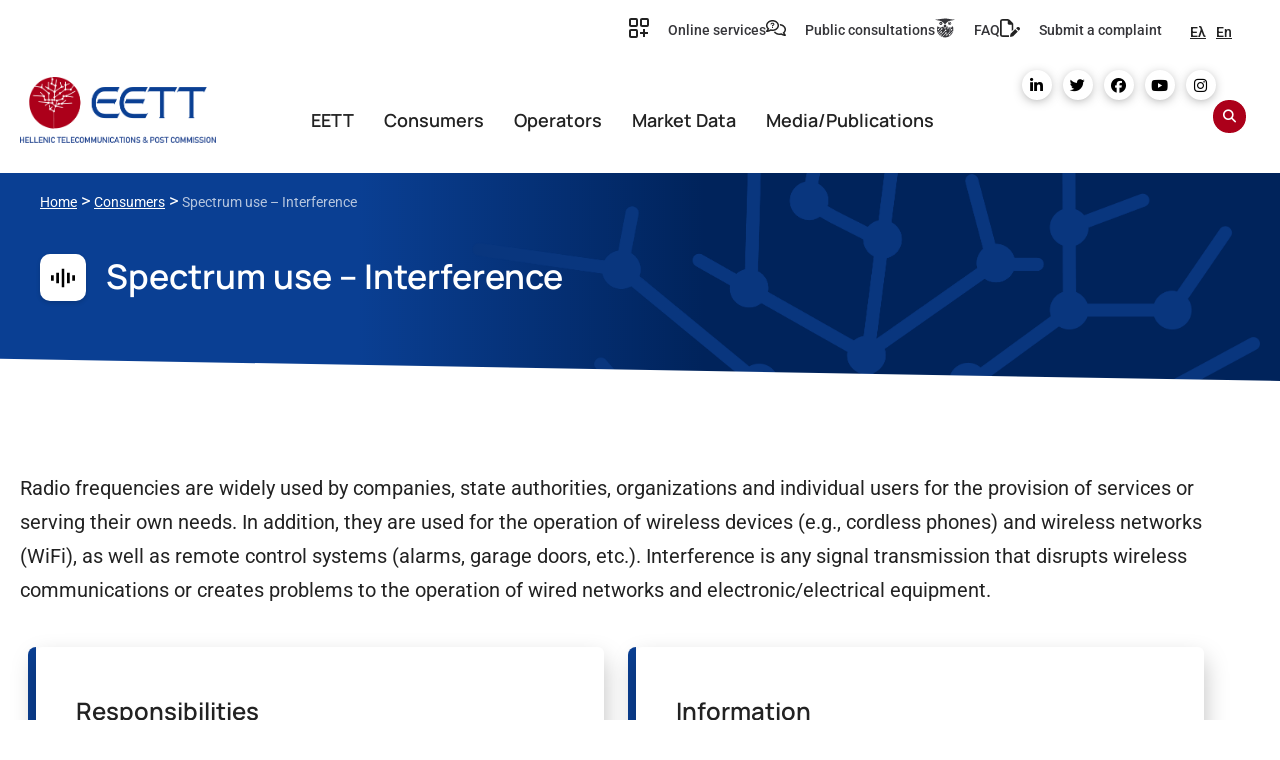

--- FILE ---
content_type: text/html; charset=UTF-8
request_url: https://www.eett.gr/en/consumers/radio-spectrum-use-interference/?print=pdf
body_size: 52522
content:

<!doctype html>
<html lang="en-US">
<head>
	<meta charset="UTF-8">
	<meta name="viewport" content="width=device-width, initial-scale=1">
	<link rel="profile" href="https://gmpg.org/xfn/11">
	<title>Spectrum use - Interference - Hellenic Telecommunications &amp; Post Commission</title>
<link rel="alternate" hreflang="el" href="https://www.eett.gr/katanalotes/chrisi-fasmatos-paremvoles/" />
<link rel="alternate" hreflang="en" href="https://www.eett.gr/en/consumers/radio-spectrum-use-interference/" />
<link rel="alternate" hreflang="x-default" href="https://www.eett.gr/katanalotes/chrisi-fasmatos-paremvoles/" />
<script id="cookie-law-info-gcm-var-js">
var _ckyGcm = {"status":true,"default_settings":[{"analytics":"denied","advertisement":"denied","functional":"denied","necessary":"granted","ad_user_data":"denied","ad_personalization":"denied","regions":"All"}],"wait_for_update":2000,"url_passthrough":false,"ads_data_redaction":false}</script>
<script id="cookie-law-info-gcm-js" type="text/javascript" src="https://www.eett.gr/wp-content/plugins/cookie-law-info/lite/frontend/js/gcm.min.js"></script> <script id="cookieyes" type="text/javascript" src="https://cdn-cookieyes.com/client_data/55330021405bb2851e77b6d7/script.js"></script>
<!-- The SEO Framework by Sybre Waaijer -->
<meta name="robots" content="max-snippet:-1,max-image-preview:standard,max-video-preview:-1" />
<link rel="canonical" href="https://www.eett.gr/en/consumers/radio-spectrum-use-interference/" />
<meta name="description" content="You can find information about the use of radio frequencies, interference-related issues and learn how you can submit a complaint." />
<meta property="og:type" content="website" />
<meta property="og:locale" content="en_US" />
<meta property="og:site_name" content="Hellenic Telecommunications &amp; Post Commission" />
<meta property="og:title" content="Spectrum use - Interference" />
<meta property="og:description" content="You can find information about the use of radio frequencies, interference-related issues and learn how you can submit a complaint." />
<meta property="og:url" content="https://www.eett.gr/en/consumers/radio-spectrum-use-interference/" />
<meta property="og:image" content="https://www.eett.gr/wp-content/uploads/2022/05/Χρήση_Φασματος_shutterstock_448795612.jpg" />
<meta property="og:image:width" content="1920" />
<meta property="og:image:height" content="1080" />
<meta name="twitter:card" content="summary_large_image" />
<meta name="twitter:title" content="Spectrum use - Interference" />
<meta name="twitter:description" content="You can find information about the use of radio frequencies, interference-related issues and learn how you can submit a complaint." />
<meta name="twitter:image" content="https://www.eett.gr/wp-content/uploads/2022/05/Χρήση_Φασματος_shutterstock_448795612.jpg" />
<script type="application/ld+json">{"@context":"https://schema.org","@graph":[{"@type":"WebSite","@id":"https://www.eett.gr/en/#/schema/WebSite","url":"https://www.eett.gr/en/","name":"Hellenic Telecommunications & Post Commission","inLanguage":"en-US","potentialAction":{"@type":"SearchAction","target":{"@type":"EntryPoint","urlTemplate":"https://www.eett.gr/en/search/{search_term_string}/"},"query-input":"required name=search_term_string"},"publisher":{"@type":"Organization","@id":"https://www.eett.gr/en/#/schema/Organization","name":"Hellenic Telecommunications & Post Commission","url":"https://www.eett.gr/en/","logo":{"@type":"ImageObject","url":"https://www.eett.gr/wp-content/uploads/2021/07/favicon.png","contentUrl":"https://www.eett.gr/wp-content/uploads/2021/07/favicon.png","width":512,"height":521}}},{"@type":"WebPage","@id":"https://www.eett.gr/en/consumers/radio-spectrum-use-interference/","url":"https://www.eett.gr/en/consumers/radio-spectrum-use-interference/","name":"Spectrum use - Interference - Hellenic Telecommunications & Post Commission","description":"You can find information about the use of radio frequencies, interference-related issues and learn how you can submit a complaint.","inLanguage":"en-US","isPartOf":{"@id":"https://www.eett.gr/en/#/schema/WebSite"},"breadcrumb":{"@type":"BreadcrumbList","@id":"https://www.eett.gr/en/#/schema/BreadcrumbList","itemListElement":[{"@type":"ListItem","position":1,"item":"https://www.eett.gr/en/","name":"Hellenic Telecommunications & Post Commission"},{"@type":"ListItem","position":2,"item":"https://www.eett.gr/en/consumers/","name":"Consumers"},{"@type":"ListItem","position":3,"name":"Spectrum use - Interference"}]},"potentialAction":{"@type":"ReadAction","target":"https://www.eett.gr/en/consumers/radio-spectrum-use-interference/"}}]}</script>
<!-- / The SEO Framework by Sybre Waaijer | 12.24ms meta | 4.37ms boot -->

<link rel='dns-prefetch' href='//cdn.jsdelivr.net' />
<link rel="alternate" type="application/rss+xml" title="Hellenic Telecommunications &amp; Post Commission &raquo; Feed" href="https://www.eett.gr/en/feed/" />
<link rel="alternate" title="oEmbed (JSON)" type="application/json+oembed" href="https://www.eett.gr/en/wp-json/oembed/1.0/embed?url=https%3A%2F%2Fwww.eett.gr%2Fen%2Fconsumers%2Fradio-spectrum-use-interference%2F" />
<link rel="alternate" title="oEmbed (XML)" type="text/xml+oembed" href="https://www.eett.gr/en/wp-json/oembed/1.0/embed?url=https%3A%2F%2Fwww.eett.gr%2Fen%2Fconsumers%2Fradio-spectrum-use-interference%2F&#038;format=xml" />
<style id='wp-img-auto-sizes-contain-inline-css'>
img:is([sizes=auto i],[sizes^="auto," i]){contain-intrinsic-size:3000px 1500px}
/*# sourceURL=wp-img-auto-sizes-contain-inline-css */
</style>
<style id='wp-emoji-styles-inline-css'>

	img.wp-smiley, img.emoji {
		display: inline !important;
		border: none !important;
		box-shadow: none !important;
		height: 1em !important;
		width: 1em !important;
		margin: 0 0.07em !important;
		vertical-align: -0.1em !important;
		background: none !important;
		padding: 0 !important;
	}
/*# sourceURL=wp-emoji-styles-inline-css */
</style>
<link rel='stylesheet' id='wp-block-library-css' href='https://www.eett.gr/wp-includes/css/dist/block-library/style.min.css?ver=6.9' media='all' />
<link rel='stylesheet' id='betterdocs-blocks-category-slate-layout-css' href='https://www.eett.gr/wp-content/plugins/betterdocs/assets/blocks/category-slate-layout/default.css?ver=4.3.6' media='all' />
<style id='global-styles-inline-css'>
:root{--wp--preset--aspect-ratio--square: 1;--wp--preset--aspect-ratio--4-3: 4/3;--wp--preset--aspect-ratio--3-4: 3/4;--wp--preset--aspect-ratio--3-2: 3/2;--wp--preset--aspect-ratio--2-3: 2/3;--wp--preset--aspect-ratio--16-9: 16/9;--wp--preset--aspect-ratio--9-16: 9/16;--wp--preset--color--black: #000000;--wp--preset--color--cyan-bluish-gray: #abb8c3;--wp--preset--color--white: #ffffff;--wp--preset--color--pale-pink: #f78da7;--wp--preset--color--vivid-red: #cf2e2e;--wp--preset--color--luminous-vivid-orange: #ff6900;--wp--preset--color--luminous-vivid-amber: #fcb900;--wp--preset--color--light-green-cyan: #7bdcb5;--wp--preset--color--vivid-green-cyan: #00d084;--wp--preset--color--pale-cyan-blue: #8ed1fc;--wp--preset--color--vivid-cyan-blue: #0693e3;--wp--preset--color--vivid-purple: #9b51e0;--wp--preset--gradient--vivid-cyan-blue-to-vivid-purple: linear-gradient(135deg,rgb(6,147,227) 0%,rgb(155,81,224) 100%);--wp--preset--gradient--light-green-cyan-to-vivid-green-cyan: linear-gradient(135deg,rgb(122,220,180) 0%,rgb(0,208,130) 100%);--wp--preset--gradient--luminous-vivid-amber-to-luminous-vivid-orange: linear-gradient(135deg,rgb(252,185,0) 0%,rgb(255,105,0) 100%);--wp--preset--gradient--luminous-vivid-orange-to-vivid-red: linear-gradient(135deg,rgb(255,105,0) 0%,rgb(207,46,46) 100%);--wp--preset--gradient--very-light-gray-to-cyan-bluish-gray: linear-gradient(135deg,rgb(238,238,238) 0%,rgb(169,184,195) 100%);--wp--preset--gradient--cool-to-warm-spectrum: linear-gradient(135deg,rgb(74,234,220) 0%,rgb(151,120,209) 20%,rgb(207,42,186) 40%,rgb(238,44,130) 60%,rgb(251,105,98) 80%,rgb(254,248,76) 100%);--wp--preset--gradient--blush-light-purple: linear-gradient(135deg,rgb(255,206,236) 0%,rgb(152,150,240) 100%);--wp--preset--gradient--blush-bordeaux: linear-gradient(135deg,rgb(254,205,165) 0%,rgb(254,45,45) 50%,rgb(107,0,62) 100%);--wp--preset--gradient--luminous-dusk: linear-gradient(135deg,rgb(255,203,112) 0%,rgb(199,81,192) 50%,rgb(65,88,208) 100%);--wp--preset--gradient--pale-ocean: linear-gradient(135deg,rgb(255,245,203) 0%,rgb(182,227,212) 50%,rgb(51,167,181) 100%);--wp--preset--gradient--electric-grass: linear-gradient(135deg,rgb(202,248,128) 0%,rgb(113,206,126) 100%);--wp--preset--gradient--midnight: linear-gradient(135deg,rgb(2,3,129) 0%,rgb(40,116,252) 100%);--wp--preset--font-size--small: 13px;--wp--preset--font-size--medium: 20px;--wp--preset--font-size--large: 36px;--wp--preset--font-size--x-large: 42px;--wp--preset--spacing--20: 0.44rem;--wp--preset--spacing--30: 0.67rem;--wp--preset--spacing--40: 1rem;--wp--preset--spacing--50: 1.5rem;--wp--preset--spacing--60: 2.25rem;--wp--preset--spacing--70: 3.38rem;--wp--preset--spacing--80: 5.06rem;--wp--preset--shadow--natural: 6px 6px 9px rgba(0, 0, 0, 0.2);--wp--preset--shadow--deep: 12px 12px 50px rgba(0, 0, 0, 0.4);--wp--preset--shadow--sharp: 6px 6px 0px rgba(0, 0, 0, 0.2);--wp--preset--shadow--outlined: 6px 6px 0px -3px rgb(255, 255, 255), 6px 6px rgb(0, 0, 0);--wp--preset--shadow--crisp: 6px 6px 0px rgb(0, 0, 0);}:root { --wp--style--global--content-size: 800px;--wp--style--global--wide-size: 1200px; }:where(body) { margin: 0; }.wp-site-blocks > .alignleft { float: left; margin-right: 2em; }.wp-site-blocks > .alignright { float: right; margin-left: 2em; }.wp-site-blocks > .aligncenter { justify-content: center; margin-left: auto; margin-right: auto; }:where(.wp-site-blocks) > * { margin-block-start: 24px; margin-block-end: 0; }:where(.wp-site-blocks) > :first-child { margin-block-start: 0; }:where(.wp-site-blocks) > :last-child { margin-block-end: 0; }:root { --wp--style--block-gap: 24px; }:root :where(.is-layout-flow) > :first-child{margin-block-start: 0;}:root :where(.is-layout-flow) > :last-child{margin-block-end: 0;}:root :where(.is-layout-flow) > *{margin-block-start: 24px;margin-block-end: 0;}:root :where(.is-layout-constrained) > :first-child{margin-block-start: 0;}:root :where(.is-layout-constrained) > :last-child{margin-block-end: 0;}:root :where(.is-layout-constrained) > *{margin-block-start: 24px;margin-block-end: 0;}:root :where(.is-layout-flex){gap: 24px;}:root :where(.is-layout-grid){gap: 24px;}.is-layout-flow > .alignleft{float: left;margin-inline-start: 0;margin-inline-end: 2em;}.is-layout-flow > .alignright{float: right;margin-inline-start: 2em;margin-inline-end: 0;}.is-layout-flow > .aligncenter{margin-left: auto !important;margin-right: auto !important;}.is-layout-constrained > .alignleft{float: left;margin-inline-start: 0;margin-inline-end: 2em;}.is-layout-constrained > .alignright{float: right;margin-inline-start: 2em;margin-inline-end: 0;}.is-layout-constrained > .aligncenter{margin-left: auto !important;margin-right: auto !important;}.is-layout-constrained > :where(:not(.alignleft):not(.alignright):not(.alignfull)){max-width: var(--wp--style--global--content-size);margin-left: auto !important;margin-right: auto !important;}.is-layout-constrained > .alignwide{max-width: var(--wp--style--global--wide-size);}body .is-layout-flex{display: flex;}.is-layout-flex{flex-wrap: wrap;align-items: center;}.is-layout-flex > :is(*, div){margin: 0;}body .is-layout-grid{display: grid;}.is-layout-grid > :is(*, div){margin: 0;}body{padding-top: 0px;padding-right: 0px;padding-bottom: 0px;padding-left: 0px;}a:where(:not(.wp-element-button)){text-decoration: underline;}:root :where(.wp-element-button, .wp-block-button__link){background-color: #32373c;border-width: 0;color: #fff;font-family: inherit;font-size: inherit;font-style: inherit;font-weight: inherit;letter-spacing: inherit;line-height: inherit;padding-top: calc(0.667em + 2px);padding-right: calc(1.333em + 2px);padding-bottom: calc(0.667em + 2px);padding-left: calc(1.333em + 2px);text-decoration: none;text-transform: inherit;}.has-black-color{color: var(--wp--preset--color--black) !important;}.has-cyan-bluish-gray-color{color: var(--wp--preset--color--cyan-bluish-gray) !important;}.has-white-color{color: var(--wp--preset--color--white) !important;}.has-pale-pink-color{color: var(--wp--preset--color--pale-pink) !important;}.has-vivid-red-color{color: var(--wp--preset--color--vivid-red) !important;}.has-luminous-vivid-orange-color{color: var(--wp--preset--color--luminous-vivid-orange) !important;}.has-luminous-vivid-amber-color{color: var(--wp--preset--color--luminous-vivid-amber) !important;}.has-light-green-cyan-color{color: var(--wp--preset--color--light-green-cyan) !important;}.has-vivid-green-cyan-color{color: var(--wp--preset--color--vivid-green-cyan) !important;}.has-pale-cyan-blue-color{color: var(--wp--preset--color--pale-cyan-blue) !important;}.has-vivid-cyan-blue-color{color: var(--wp--preset--color--vivid-cyan-blue) !important;}.has-vivid-purple-color{color: var(--wp--preset--color--vivid-purple) !important;}.has-black-background-color{background-color: var(--wp--preset--color--black) !important;}.has-cyan-bluish-gray-background-color{background-color: var(--wp--preset--color--cyan-bluish-gray) !important;}.has-white-background-color{background-color: var(--wp--preset--color--white) !important;}.has-pale-pink-background-color{background-color: var(--wp--preset--color--pale-pink) !important;}.has-vivid-red-background-color{background-color: var(--wp--preset--color--vivid-red) !important;}.has-luminous-vivid-orange-background-color{background-color: var(--wp--preset--color--luminous-vivid-orange) !important;}.has-luminous-vivid-amber-background-color{background-color: var(--wp--preset--color--luminous-vivid-amber) !important;}.has-light-green-cyan-background-color{background-color: var(--wp--preset--color--light-green-cyan) !important;}.has-vivid-green-cyan-background-color{background-color: var(--wp--preset--color--vivid-green-cyan) !important;}.has-pale-cyan-blue-background-color{background-color: var(--wp--preset--color--pale-cyan-blue) !important;}.has-vivid-cyan-blue-background-color{background-color: var(--wp--preset--color--vivid-cyan-blue) !important;}.has-vivid-purple-background-color{background-color: var(--wp--preset--color--vivid-purple) !important;}.has-black-border-color{border-color: var(--wp--preset--color--black) !important;}.has-cyan-bluish-gray-border-color{border-color: var(--wp--preset--color--cyan-bluish-gray) !important;}.has-white-border-color{border-color: var(--wp--preset--color--white) !important;}.has-pale-pink-border-color{border-color: var(--wp--preset--color--pale-pink) !important;}.has-vivid-red-border-color{border-color: var(--wp--preset--color--vivid-red) !important;}.has-luminous-vivid-orange-border-color{border-color: var(--wp--preset--color--luminous-vivid-orange) !important;}.has-luminous-vivid-amber-border-color{border-color: var(--wp--preset--color--luminous-vivid-amber) !important;}.has-light-green-cyan-border-color{border-color: var(--wp--preset--color--light-green-cyan) !important;}.has-vivid-green-cyan-border-color{border-color: var(--wp--preset--color--vivid-green-cyan) !important;}.has-pale-cyan-blue-border-color{border-color: var(--wp--preset--color--pale-cyan-blue) !important;}.has-vivid-cyan-blue-border-color{border-color: var(--wp--preset--color--vivid-cyan-blue) !important;}.has-vivid-purple-border-color{border-color: var(--wp--preset--color--vivid-purple) !important;}.has-vivid-cyan-blue-to-vivid-purple-gradient-background{background: var(--wp--preset--gradient--vivid-cyan-blue-to-vivid-purple) !important;}.has-light-green-cyan-to-vivid-green-cyan-gradient-background{background: var(--wp--preset--gradient--light-green-cyan-to-vivid-green-cyan) !important;}.has-luminous-vivid-amber-to-luminous-vivid-orange-gradient-background{background: var(--wp--preset--gradient--luminous-vivid-amber-to-luminous-vivid-orange) !important;}.has-luminous-vivid-orange-to-vivid-red-gradient-background{background: var(--wp--preset--gradient--luminous-vivid-orange-to-vivid-red) !important;}.has-very-light-gray-to-cyan-bluish-gray-gradient-background{background: var(--wp--preset--gradient--very-light-gray-to-cyan-bluish-gray) !important;}.has-cool-to-warm-spectrum-gradient-background{background: var(--wp--preset--gradient--cool-to-warm-spectrum) !important;}.has-blush-light-purple-gradient-background{background: var(--wp--preset--gradient--blush-light-purple) !important;}.has-blush-bordeaux-gradient-background{background: var(--wp--preset--gradient--blush-bordeaux) !important;}.has-luminous-dusk-gradient-background{background: var(--wp--preset--gradient--luminous-dusk) !important;}.has-pale-ocean-gradient-background{background: var(--wp--preset--gradient--pale-ocean) !important;}.has-electric-grass-gradient-background{background: var(--wp--preset--gradient--electric-grass) !important;}.has-midnight-gradient-background{background: var(--wp--preset--gradient--midnight) !important;}.has-small-font-size{font-size: var(--wp--preset--font-size--small) !important;}.has-medium-font-size{font-size: var(--wp--preset--font-size--medium) !important;}.has-large-font-size{font-size: var(--wp--preset--font-size--large) !important;}.has-x-large-font-size{font-size: var(--wp--preset--font-size--x-large) !important;}
:root :where(.wp-block-pullquote){font-size: 1.5em;line-height: 1.6;}
/*# sourceURL=global-styles-inline-css */
</style>
<link rel='stylesheet' id='wpml-legacy-horizontal-list-0-css' href='https://www.eett.gr/wp-content/plugins/sitepress-multilingual-cms/templates/language-switchers/legacy-list-horizontal/style.min.css?ver=1' media='all' />
<link rel='stylesheet' id='search-filter-plugin-styles-css' href='https://www.eett.gr/wp-content/plugins/search-filter-pro/public/assets/css/search-filter.min.css?ver=2.5.21' media='all' />
<link rel='stylesheet' id='owl-css' href='https://www.eett.gr/wp-content/themes/hello-theme-child-master/owlcarousel/owl.carousel.min.css?ver=6.9' media='all' />
<link rel='stylesheet' id='owl2-css' href='https://www.eett.gr/wp-content/themes/hello-theme-child-master/owlcarousel/owl.theme.default.min.css?ver=6.9' media='all' />
<link rel='stylesheet' id='custom_css-css' href='https://www.eett.gr/wp-content/themes/hello-theme-child-master/css/custom.css?ver=6.9' media='all' />
<link rel='stylesheet' id='bootcss-css' href='https://cdn.jsdelivr.net/npm/bootstrap@5.0.2/dist/css/bootstrap.min.css?ver=6.9' media='all' />
<link rel='stylesheet' id='select2css-css' href='https://cdn.jsdelivr.net/npm/select2@4.1.0-rc.0/dist/css/select2.min.css?ver=6.9' media='all' />
<link rel='stylesheet' id='hello-elementor-css' href='https://www.eett.gr/wp-content/themes/hello-elementor/assets/css/reset.css?ver=3.4.6' media='all' />
<link rel='stylesheet' id='hello-elementor-theme-style-css' href='https://www.eett.gr/wp-content/themes/hello-elementor/assets/css/theme.css?ver=3.4.6' media='all' />
<link rel='stylesheet' id='hello-elementor-header-footer-css' href='https://www.eett.gr/wp-content/themes/hello-elementor/assets/css/header-footer.css?ver=3.4.6' media='all' />
<link rel='stylesheet' id='elementor-frontend-css' href='https://www.eett.gr/wp-content/uploads/elementor/css/custom-frontend.min.css?ver=1770052617' media='all' />
<link rel='stylesheet' id='widget-icon-list-css' href='https://www.eett.gr/wp-content/uploads/elementor/css/custom-widget-icon-list.min.css?ver=1770052617' media='all' />
<link rel='stylesheet' id='widget-image-css' href='https://www.eett.gr/wp-content/plugins/elementor/assets/css/widget-image.min.css?ver=3.35.0' media='all' />
<link rel='stylesheet' id='widget-social-icons-css' href='https://www.eett.gr/wp-content/plugins/elementor/assets/css/widget-social-icons.min.css?ver=3.35.0' media='all' />
<link rel='stylesheet' id='e-apple-webkit-css' href='https://www.eett.gr/wp-content/uploads/elementor/css/custom-apple-webkit.min.css?ver=1770052617' media='all' />
<link rel='stylesheet' id='swiper-css' href='https://www.eett.gr/wp-content/plugins/elementor/assets/lib/swiper/v8/css/swiper.min.css?ver=8.4.5' media='all' />
<link rel='stylesheet' id='e-swiper-css' href='https://www.eett.gr/wp-content/plugins/elementor/assets/css/conditionals/e-swiper.min.css?ver=3.35.0' media='all' />
<link rel='stylesheet' id='e-animation-fadeInDown-css' href='https://www.eett.gr/wp-content/plugins/elementor/assets/lib/animations/styles/fadeInDown.min.css?ver=3.35.0' media='all' />
<link rel='stylesheet' id='e-popup-css' href='https://www.eett.gr/wp-content/plugins/elementor-pro/assets/css/conditionals/popup.min.css?ver=3.33.1' media='all' />
<link rel='stylesheet' id='elementor-icons-css' href='https://www.eett.gr/wp-content/plugins/elementor/assets/lib/eicons/css/elementor-icons.min.css?ver=5.47.0' media='all' />
<link rel='stylesheet' id='elementor-post-6-css' href='https://www.eett.gr/wp-content/uploads/elementor/css/post-6.css?ver=1770052617' media='all' />
<link rel='stylesheet' id='jet-blog-css' href='https://www.eett.gr/wp-content/plugins/jet-blog/assets/css/jet-blog.css?ver=2.4.7' media='all' />
<link rel='stylesheet' id='jet-tabs-frontend-css' href='https://www.eett.gr/wp-content/plugins/jet-tabs/assets/css/jet-tabs-frontend.css?ver=2.2.12' media='all' />
<link rel='stylesheet' id='she-header-style-css' href='https://www.eett.gr/wp-content/plugins/sticky-header-effects-for-elementor/assets/css/she-header-style.css?ver=2.1.7' media='all' />
<link rel='stylesheet' id='elementor-post-58713-css' href='https://www.eett.gr/wp-content/uploads/elementor/css/post-58713.css?ver=1770052620' media='all' />
<link rel='stylesheet' id='elementor-post-58783-css' href='https://www.eett.gr/wp-content/uploads/elementor/css/post-58783.css?ver=1770052620' media='all' />
<link rel='stylesheet' id='elementor-post-3021-css' href='https://www.eett.gr/wp-content/uploads/elementor/css/post-3021.css?ver=1770052618' media='all' />
<link rel='stylesheet' id='newsletter-css' href='https://www.eett.gr/wp-content/plugins/newsletter/style.css?ver=9.1.2' media='all' />
<style id='newsletter-inline-css'>
.tnp-profile form .tnp-field input[type=text], .tnp-profile form .tnp-field input[type=email], .tnp-profile form .tnp-field input[type=submit], .tnp-profile form .tnp-field textarea, .tnp-profile form .tnp-field select {
    padding: 10px;
    display: block;
    border: 1px;
    border-color: #fff;
    background-color: #fff;
    background-image: none;
    text-shadow: none;
    color: #444;
    font-size: 14px;
    margin: 0;
    line-height: normal;
    box-sizing: border-box;
    border-radius: 0;
    height: auto;
    float: none;
    padding: 15px 24px 14px 24px !important;
    border-radius: 30px !important;
    border: 0;
    color: var(--primary-black);
    font-weight: 600;
    background: #fff;
}

.tnp-profile form .tnp-field label {
    display: block;
    color: #333;
    display: block;
    color: inherit;
    /* font-size: 14px; */
    font-weight: 700;
    line-height: normal;
    padding: 5px;
    margin: 0;
}

.tnp-profile form .tnp-list-label {
    margin-left: 15px;
    font-weight: 400;
    font-size: 16px;
}

.tnp-lists > .tnp-field-list {
	margin-bottom: 4px !important;
}

.tnp-profile form .tnp-field input[type=submit] {
        padding: 14px 50px 14px 50px;
    border-radius: 24px;
    font-size: 14px;
    background-color: var(--primary-red);
    color: #fff;
    font-weight: 600;
}

.tnp-field-privacy {
  display:none !important;
}

.tnp-field-button {
 margin-top:10px !important; 
}
/*# sourceURL=newsletter-inline-css */
</style>
<link rel='stylesheet' id='eett-price-comparison-frontend-css' href='https://www.eett.gr/wp-content/plugins/eett-price-comparison/assets/css/frontend.css?ver=1.0.3' media='all' />
<link rel='stylesheet' id='hello-elementor-child-style-css' href='https://www.eett.gr/wp-content/themes/hello-theme-child-master/style.css?ver=1.0.0' media='all' />
<link rel='stylesheet' id='ecs-styles-css' href='https://www.eett.gr/wp-content/plugins/ele-custom-skin/assets/css/ecs-style.css?ver=3.1.9' media='all' />
<link rel='stylesheet' id='elementor-post-99-css' href='https://www.eett.gr/wp-content/uploads/elementor/css/post-99.css?ver=1653900520' media='all' />
<link rel='stylesheet' id='elementor-post-283-css' href='https://www.eett.gr/wp-content/uploads/elementor/css/post-283.css?ver=1663595082' media='all' />
<link rel='stylesheet' id='elementor-post-1668-css' href='https://www.eett.gr/wp-content/uploads/elementor/css/post-1668.css?ver=1628260841' media='all' />
<link rel='stylesheet' id='elementor-post-10986-css' href='https://www.eett.gr/wp-content/uploads/elementor/css/post-10986.css?ver=1664369981' media='all' />
<link rel='stylesheet' id='elementor-post-11077-css' href='https://www.eett.gr/wp-content/uploads/elementor/css/post-11077.css?ver=1634572370' media='all' />
<link rel='stylesheet' id='elementor-post-58746-css' href='https://www.eett.gr/wp-content/uploads/elementor/css/post-58746.css?ver=1641923353' media='all' />
<link rel='stylesheet' id='elementor-post-58760-css' href='https://www.eett.gr/wp-content/uploads/elementor/css/post-58760.css?ver=1641923800' media='all' />
<link rel='stylesheet' id='elementor-post-80195-css' href='https://www.eett.gr/wp-content/uploads/elementor/css/post-80195.css?ver=1675118275' media='all' />
<link rel='stylesheet' id='elementor-gf-local-manrope-css' href='https://www.eett.gr/wp-content/uploads/elementor/google-fonts/css/manrope.css?ver=1745439519' media='all' />
<link rel='stylesheet' id='elementor-gf-local-roboto-css' href='https://www.eett.gr/wp-content/uploads/elementor/google-fonts/css/roboto.css?ver=1745439526' media='all' />
<script src="https://www.eett.gr/wp-includes/js/jquery/jquery.min.js?ver=3.7.1" id="jquery-core-js"></script>
<script src="https://www.eett.gr/wp-includes/js/jquery/jquery-migrate.min.js?ver=3.4.1" id="jquery-migrate-js"></script>
<script id="search-filter-plugin-build-js-extra">
var SF_LDATA = {"ajax_url":"https://www.eett.gr/wp-admin/admin-ajax.php","home_url":"https://www.eett.gr/en/","extensions":[]};
//# sourceURL=search-filter-plugin-build-js-extra
</script>
<script src="https://www.eett.gr/wp-content/plugins/search-filter-pro/public/assets/js/search-filter-build.min.js?ver=2.5.21" id="search-filter-plugin-build-js"></script>
<script src="https://www.eett.gr/wp-content/plugins/search-filter-pro/public/assets/js/chosen.jquery.min.js?ver=2.5.21" id="search-filter-plugin-chosen-js"></script>
<script src="https://www.eett.gr/wp-content/plugins/sticky-header-effects-for-elementor/assets/js/she-header.js?ver=2.1.7" id="she-header-js"></script>
<script id="ecs_ajax_load-js-extra">
var ecs_ajax_params = {"ajaxurl":"https://www.eett.gr/wp-admin/admin-ajax.php","posts":"{\"page\":0,\"pagename\":\"radio-spectrum-use-interference\",\"error\":\"\",\"m\":\"\",\"p\":0,\"post_parent\":\"\",\"subpost\":\"\",\"subpost_id\":\"\",\"attachment\":\"\",\"attachment_id\":0,\"name\":\"radio-spectrum-use-interference\",\"page_id\":0,\"second\":\"\",\"minute\":\"\",\"hour\":\"\",\"day\":0,\"monthnum\":0,\"year\":0,\"w\":0,\"category_name\":\"\",\"tag\":\"\",\"cat\":\"\",\"tag_id\":\"\",\"author\":\"\",\"author_name\":\"\",\"feed\":\"\",\"tb\":\"\",\"paged\":0,\"meta_key\":\"\",\"meta_value\":\"\",\"preview\":\"\",\"s\":\"\",\"sentence\":\"\",\"title\":\"\",\"fields\":\"all\",\"menu_order\":\"\",\"embed\":\"\",\"category__in\":[],\"category__not_in\":[],\"category__and\":[],\"post__in\":[],\"post__not_in\":[],\"post_name__in\":[],\"tag__in\":[],\"tag__not_in\":[],\"tag__and\":[],\"tag_slug__in\":[],\"tag_slug__and\":[],\"post_parent__in\":[],\"post_parent__not_in\":[],\"author__in\":[],\"author__not_in\":[],\"search_columns\":[],\"meta_query\":[],\"ignore_sticky_posts\":false,\"suppress_filters\":false,\"cache_results\":true,\"update_post_term_cache\":true,\"update_menu_item_cache\":false,\"lazy_load_term_meta\":true,\"update_post_meta_cache\":true,\"post_type\":\"\",\"posts_per_page\":8,\"nopaging\":false,\"comments_per_page\":\"50\",\"no_found_rows\":false,\"order\":\"DESC\"}"};
//# sourceURL=ecs_ajax_load-js-extra
</script>
<script src="https://www.eett.gr/wp-content/plugins/ele-custom-skin/assets/js/ecs_ajax_pagination.js?ver=3.1.9" id="ecs_ajax_load-js"></script>
<script src="https://www.eett.gr/wp-content/plugins/ele-custom-skin/assets/js/ecs.js?ver=3.1.9" id="ecs-script-js"></script>
<link rel="https://api.w.org/" href="https://www.eett.gr/en/wp-json/" /><link rel="alternate" title="JSON" type="application/json" href="https://www.eett.gr/en/wp-json/wp/v2/pages/56686" /><link rel="EditURI" type="application/rsd+xml" title="RSD" href="https://www.eett.gr/xmlrpc.php?rsd" />
<meta name="generator" content="WPML ver:4.8.5 stt:1,13;" />

<link rel='stylesheet' id='94585-css' href='//www.eett.gr/wp-content/uploads/custom-css-js/94585.css?v=7125' media='all' />

<link rel='stylesheet' id='54-css' href='//www.eett.gr/wp-content/uploads/custom-css-js/54.css?v=1411' media='all' />
<!-- start Simple Custom CSS and JS -->
<!-- Matomo -->
<script>
  var _paq = window._paq = window._paq || [];
  
  _paq.push(['trackPageView']);
  _paq.push(['enableLinkTracking']);
  (function() {
    var u="https://alkiviadis.eett.gr/";
    _paq.push(['setTrackerUrl', u+'matomo.php']);
    _paq.push(['setSiteId', '7']);
    var d=document, g=d.createElement('script'), s=d.getElementsByTagName('script')[0];
    g.async=true; g.src=u+'matomo.js'; s.parentNode.insertBefore(g,s);
  })();
</script>
<!-- End Matomo Code --><!-- end Simple Custom CSS and JS -->
<!-- start Simple Custom CSS and JS -->
<script>
jQuery(document).ready(function( $ ){
  if(jQuery('body.single-erga').length) {
    jQuery('.single-erga ul.erga-links-in-the-end li a').prepend('<i aria-hidden="true" class="fas fa-link"></i>');
    jQuery('.single-erga #crumbs > a:nth-of-type(2)').attr('href', '/eett/praxeis-sygchrimatodotoymenes-apo-tin-eyropaiki-enosi/');
  }
});

</script>
<!-- end Simple Custom CSS and JS -->
<!-- start Simple Custom CSS and JS -->
<script>
 
jQuery(document).ready(function( $ ){
  $(".ginput_container_phone input").on("keypress", function (event) {
// 	if ($(".ginput_container_phone input").val().length > 15) {.   keyup blur
// 		event.preventDefault();
// 		return false;
// 	}  
	  
    switch (event.keyCode) {
      case 43: // + character
      case 49: // + character
      case 50: // + character
      case 51: // + character
      case 52: // + character
      case 53: // + character
      case 54: // + character
      case 55: // + character
      case 56: // + character
      case 57: // + character
      case 48: // + character
      case 187: // + character
      case 16: // + character
        break;
      default:
        event.preventDefault();
        return false;
        break;
    }
  });
  $('input[type="tel"]').on("keypress", function (event) {	  
    switch (event.keyCode) {
      case 43: // + character
      case 49: // + character
      case 50: // + character
      case 51: // + character
      case 52: // + character
      case 53: // + character
      case 54: // + character
      case 55: // + character
      case 56: // + character
      case 57: // + character
      case 48: // + character
      case 187: // + character
      case 16: // + character
        break;
      default:
        event.preventDefault();
        return false;
        break;
    }
  });
  $( ".accordion-faq h3" ).click(function() {

   if(!$(this).hasClass('active-accordion-title')){
      $(this).parent('.accordion-faq').addClass('active-accordion');
      $(this).addClass('active-accordion-title');
      $(this).parent('.accordion-faq').find('.accordion-faq-content').slideDown('500');
    }else{
	  $(this).parent('.accordion-faq').removeClass('active-accordion');
      $(this).removeClass('active-accordion-title');
      $(this).parent('.accordion-faq').find('.accordion-faq-content').slideUp('100');
    }

  });
  
});</script>
<!-- end Simple Custom CSS and JS -->
<!-- start Simple Custom CSS and JS -->
<script>
 
//<a href="javascript:loadMoreProypologismous()" id="moreProypologismoiDiv">Εμφάνιση όλων</a>
//<a href="javascript:loadMoreIsologismous()" id="moreIsologismouDiv">Εμφάνιση όλων</a>
//<a href="javascript:loadMoreEurizonikotita()" id="moreEurizonikotitaDiv">Εμφάνιση όλων</a>
//<a href="javascript:loadMoreQuestPostal()" id="moreQuestPostalDiv">Εμφάνιση όλων</a>
//<a href="javascript:loadMoreMeletesPostal()" id="moreMeletesPostalDiv">Εμφάνιση όλων</a>


jQuery(document).ready(function( $ ){
	$("#proypologismoi_table table tr:gt(3)").hide();
	$("#isologismoi_table table tr:gt(3)").hide();
	$("#eurizonikotita_table table tr:gt(3)").hide();
	$("#questpostal_table table tr:gt(3)").hide();
	$("#meletespostal_table table tr:gt(3)").hide();
})

function loadMoreProypologismous() {
  jQuery("#proypologismoi_table table tr:gt(3)").show('slow');
  jQuery("#moreProypologismoiDiv").hide()
}

function loadMoreIsologismous() {
  jQuery("#isologismoi_table table tr:gt(3)").show('slow');
  jQuery("#moreIsologismouDiv").hide()
}

function loadMoreEurizonikotita() {
  jQuery("#eurizonikotita_table table tr:gt(3)").show('slow');
  jQuery("#moreEurizonikotitaDiv").hide()
}

function loadMoreQuestPostal() {
  jQuery("#questpostal_table table tr:gt(3)").show('slow');
  jQuery("#moreQuestPostalDiv").hide()
}

function loadMoreMeletesPostal() {
  jQuery("#meletespostal_table table tr:gt(3)").show('slow');
  jQuery("#moreMeletesPostalDiv").hide()
}

</script>
<!-- end Simple Custom CSS and JS -->
<!-- start Simple Custom CSS and JS -->
<script>
 
jQuery(document).ready(function( $ ){
//   id = 11
   if ($('#choice_11_51_1').length) {
    $("#choice_11_51_1").change(function(){
      if ($('#choice_11_51_1').prop('checked')) {
          $("#field_11_62").show();
          $("#field_11_70").show();
      } else {
          $("#field_11_62").hide();
          $("#field_11_70").hide();
      }
    });  
    $("#field_11_62").hide();
  	$("#field_11_70").hide();
  }

  //   id = 7
   if ($('#choice_7_51_1').length) {
    $("#choice_7_51_1").change(function(){
      if ($('#choice_7_51_1').prop('checked')) {
          $("#field_7_62").show();
          $("#field_7_70").show();
      } else {
          $("#field_7_62").hide();
          $("#field_7_70").hide();
      }
    });  
    $("#field_7_62").hide();
  	$("#field_7_70").hide();
  }

   //   id = 3
   if ($('#choice_3_44_1').length) { 
    $("#choice_3_44_1").change(function(){
      if ($('#choice_3_44_1').prop('checked')) {
          $("#field_3_36").show();
//           $("#field_3_36").show();
      } else {
          $("#field_3_36").hide();
//           $("#field_3_38").hide();
      }
    });  
    $("#field_3_36").hide();
//   	$("#field_3_38").hide();
  }
  
  //   id = 4
   if ($('#choice_4_39_1').length) { 
    $("#choice_4_39_1").change(function(){
      if ($('#choice_4_39_1').prop('checked')) {
          $("#field_4_36").show();
//           $("#field_3_36").show();
      } else {
          $("#field_4_36").hide();
//           $("#field_3_38").hide();
      }
    });  
    $("#field_4_36").hide();
//   	$("#field_3_38").hide();
  }

   //   id = 10
   if ($('#choice_10_48_1').length) { 
    $("#choice_10_48_1").change(function(){
      if ($('#choice_10_48_1').prop('checked')) {
          $("#field_10_52").show();
//           $("#field_3_36").show();
      } else {
          $("#field_10_52").hide();
//           $("#field_3_38").hide();
      }
    });  
    $("#field_10_52").hide();
//   	$("#field_3_38").hide();
  }
  
  $('#field_6_55').css("display", "none");
  if ($('#choice_6_58_1').length) { 
    $("#choice_6_58_1").change(function(){
      if ($('#choice_6_58_1').prop('checked')) {
  $('#field_6_55').css("display", "block");
      } else {
  $('#field_6_55').css("display", "none");
      }
    });  
    $("#field_6_55").css("display", "none");
  }
  
  
  $('#field_7_85').css("display", "none");
  if ($('#choice_7_51_1').length) { 
    $("#choice_7_51_1").change(function(){
      if ($('#choice_7_51_1').prop('checked')) {
  $('#field_7_85').css("display", "block");
      } else {
  $('#field_7_85').css("display", "none");
      }
    });  
    $("#field_7_85").css("display", "none");
  }
  
  
  $('#field_11_83').css("display", "none");
  if ($('#choice_11_51_1').length) { 
    $("#choice_11_51_1").change(function(){
      if ($('#choice_11_51_1').prop('checked')) {
  $('#field_11_83').css("display", "block");
      } else {
  $('#field_11_83').css("display", "none");
      }
    });  
    $("#field_11_83").css("display", "none");
  }
  
  $('#field_4_48').css("display", "none");
  if ($('#choice_4_39_1').length) { 
    $("#choice_4_39_1").change(function(){
      if ($('#choice_4_39_1').prop('checked')) {
  $('#field_4_48').css("display", "block");
      } else {
  $('#field_4_48').css("display", "none");
      }
    });  
    $("#field_4_48").css("display", "none");
  }
  
  
  $('#fielfield_3_58d_4_48').css("display", "none");
  if ($('#choice_3_44_1').length) { 
    $("#choice_3_44_1").change(function(){
      if ($('#choice_3_44_1').prop('checked')) {
  $('#field_3_58').css("display", "block");
      } else {
  $('#field_3_58').css("display", "none");
      }
    });  
    $("#field_3_58").css("display", "none");
  }

  $('#field_10_62').css("display", "none");
  if ($('#choice_10_48_1').length) { 
    $("#choice_10_48_1").change(function(){
      if ($('#choice_10_48_1').prop('checked')) {
  $('#field_10_62').css("display", "block");
      } else {
  $('#field_10_62').css("display", "none");
      }
    });  
    $("#field_10_62").css("display", "none");
  }

  
  
  
});</script>
<!-- end Simple Custom CSS and JS -->
<meta name="description" content="You can find information about the use of radio frequencies, interference-related issues and learn how you can submit a complaint.">
<meta name="generator" content="Elementor 3.35.0; features: additional_custom_breakpoints; settings: css_print_method-external, google_font-enabled, font_display-auto">
			<style>
				.e-con.e-parent:nth-of-type(n+4):not(.e-lazyloaded):not(.e-no-lazyload),
				.e-con.e-parent:nth-of-type(n+4):not(.e-lazyloaded):not(.e-no-lazyload) * {
					background-image: none !important;
				}
				@media screen and (max-height: 1024px) {
					.e-con.e-parent:nth-of-type(n+3):not(.e-lazyloaded):not(.e-no-lazyload),
					.e-con.e-parent:nth-of-type(n+3):not(.e-lazyloaded):not(.e-no-lazyload) * {
						background-image: none !important;
					}
				}
				@media screen and (max-height: 640px) {
					.e-con.e-parent:nth-of-type(n+2):not(.e-lazyloaded):not(.e-no-lazyload),
					.e-con.e-parent:nth-of-type(n+2):not(.e-lazyloaded):not(.e-no-lazyload) * {
						background-image: none !important;
					}
				}
			</style>
			<meta name="generator" content="Powered by Slider Revolution 6.7.38 - responsive, Mobile-Friendly Slider Plugin for WordPress with comfortable drag and drop interface." />
<link rel="icon" href="https://www.eett.gr/wp-content/uploads/2021/07/favicon-150x150.png" sizes="32x32" />
<link rel="icon" href="https://www.eett.gr/wp-content/uploads/2021/07/favicon.png" sizes="192x192" />
<link rel="apple-touch-icon" href="https://www.eett.gr/wp-content/uploads/2021/07/favicon.png" />
<meta name="msapplication-TileImage" content="https://www.eett.gr/wp-content/uploads/2021/07/favicon.png" />
<script>function setREVStartSize(e){
			//window.requestAnimationFrame(function() {
				window.RSIW = window.RSIW===undefined ? window.innerWidth : window.RSIW;
				window.RSIH = window.RSIH===undefined ? window.innerHeight : window.RSIH;
				try {
					var pw = document.getElementById(e.c).parentNode.offsetWidth,
						newh;
					pw = pw===0 || isNaN(pw) || (e.l=="fullwidth" || e.layout=="fullwidth") ? window.RSIW : pw;
					e.tabw = e.tabw===undefined ? 0 : parseInt(e.tabw);
					e.thumbw = e.thumbw===undefined ? 0 : parseInt(e.thumbw);
					e.tabh = e.tabh===undefined ? 0 : parseInt(e.tabh);
					e.thumbh = e.thumbh===undefined ? 0 : parseInt(e.thumbh);
					e.tabhide = e.tabhide===undefined ? 0 : parseInt(e.tabhide);
					e.thumbhide = e.thumbhide===undefined ? 0 : parseInt(e.thumbhide);
					e.mh = e.mh===undefined || e.mh=="" || e.mh==="auto" ? 0 : parseInt(e.mh,0);
					if(e.layout==="fullscreen" || e.l==="fullscreen")
						newh = Math.max(e.mh,window.RSIH);
					else{
						e.gw = Array.isArray(e.gw) ? e.gw : [e.gw];
						for (var i in e.rl) if (e.gw[i]===undefined || e.gw[i]===0) e.gw[i] = e.gw[i-1];
						e.gh = e.el===undefined || e.el==="" || (Array.isArray(e.el) && e.el.length==0)? e.gh : e.el;
						e.gh = Array.isArray(e.gh) ? e.gh : [e.gh];
						for (var i in e.rl) if (e.gh[i]===undefined || e.gh[i]===0) e.gh[i] = e.gh[i-1];
											
						var nl = new Array(e.rl.length),
							ix = 0,
							sl;
						e.tabw = e.tabhide>=pw ? 0 : e.tabw;
						e.thumbw = e.thumbhide>=pw ? 0 : e.thumbw;
						e.tabh = e.tabhide>=pw ? 0 : e.tabh;
						e.thumbh = e.thumbhide>=pw ? 0 : e.thumbh;
						for (var i in e.rl) nl[i] = e.rl[i]<window.RSIW ? 0 : e.rl[i];
						sl = nl[0];
						for (var i in nl) if (sl>nl[i] && nl[i]>0) { sl = nl[i]; ix=i;}
						var m = pw>(e.gw[ix]+e.tabw+e.thumbw) ? 1 : (pw-(e.tabw+e.thumbw)) / (e.gw[ix]);
						newh =  (e.gh[ix] * m) + (e.tabh + e.thumbh);
					}
					var el = document.getElementById(e.c);
					if (el!==null && el) el.style.height = newh+"px";
					el = document.getElementById(e.c+"_wrapper");
					if (el!==null && el) {
						el.style.height = newh+"px";
						el.style.display = "block";
					}
				} catch(e){
					console.log("Failure at Presize of Slider:" + e)
				}
			//});
		  };</script>
		<style id="wp-custom-css">
			.accordion-faq-content{
	display:none;
	padding: 0px 10px;
}

.p-20-fs { font-size: 20px; }

.accordion-faq h3{
	cursor:pointer;
	position:relative;
}

.accordion-faq h3 {
	cursor: pointer;
	padding: 15px 10px;
    border-bottom: 1px solid #a7a7a7;
}

.betterdocs-single-wraper .betterdocs-content h3:after {
    content: '';
    display: block;
    position: absolute;
    width: 15px;
    height: 15px;
    right: 13px;
    top: 25px;
    background-image: url(/wp-content/themes/hello-theme-child-master/images/24-arrows-chevron-right.png);
    background-position: center;
    background-size: cover;
    background-repeat: no-repeat;
	    -webkit-transition: all 300ms 0s ease-in-out;
    transition: all 300ms 0s ease-in-out;
}

h3.active-accordion-title:after {
    -webkit-transform: rotate( 
90deg);
    transform: rotate(
90deg);
}		</style>
		<style id="sccss">.icon-horizontal h3{
	margin-top:0
}

@media screen and (max-width:480px){
	.icon-horizontal .elementor-icon-box-icon{display:inline-block !important; margin-bottom:0 !important}
	.icon-horizontal .elementor-icon-box-content{display:inline-block}
}

.home .jet-tabs {display:block !important}

.single-deltia_tipou .container-boxed ul {
  padding-inline-start: 0;
}

.episimansis-wrapper .border-box ul li,
.main-content-diavouleufsi ul li,
.single-deltia_tipou .container-boxed ul li {
  list-style-type:none;
  position: relative;
  padding-left: 30px;
}

.episimansis-wrapper .border-box ul li:before,
.main-content-diavouleufsi ul li:before,
.single-deltia_tipou .container-boxed ul li:before {
  display: inline-block;
  content:"";
  background-image: url(/wp-content/uploads/2021/11/icon-arrow-circle-bg.svg);
  height: 15px;
  width: 15px;
  background-size: contain;
  background-repeat: no-repeat;
  margin-right: 0;
  position: absolute;
  top: 4px;
  left: 0;
}

.container-mobile-menu ul {
padding-left: 20px;
}


.title-subsub-menu {
padding: 10px 0 22px 0px;
}


.single-docs .docs.type-docs ul ul li:before, .single-docs .docs.type-docs ul ul ul li:before {
    content: "";
    background-image: url(/wp-content/uploads/2022/08/icon-bullet-bg-red.svg) !important;
    height: 8px;
    width: 8px;
    top: 8px;
}


.tnp-subscription input[type=text], .tnp-subscription input[type=email] {
	padding: 15px 24px 14px 24px !important;
	border-radius: 30px !important;
	border: 0;
	color: var(--primary-black);
	font-weight: 600;
	background:#fff;
}

.tnp-subscription a {font-size:14px}
.tnp-field input[type="submit"] {
	padding: 14px 50px 14px 50px;
	border-radius: 24px;
	font-size: 14px;
	background-color: var(--primary-red);
	color: #fff;
	font-weight: 600;
}

.tnp-field input[type="submit"]:hover {
	background-color: #0a3f93 !important;
}

.single-docs ul ul li:before, .single-docs ul ul ul li:before {
    content: "";
    background-image: url(/wp-content/uploads/2022/06/bullet-red.svg) !important;
}

.sf-input-text[type=text]:focus,
.sf-input-select:focus {
  outline-color: #0A3F93 !important;
    border-color: #0A3F93 !important;
}


#search-filter-form-3003 ul li.sf-field-taxonomy-common_taxonomy{
	width:50%
}

:focus-visible {
    outline: #0a3f93 auto 1px;
    outline-color: #0a3f93;
    outline-style: auto;
    outline-width: 1px;
}

input[type=date]:focus, input[type=email]:focus, input[type=number]:focus, input[type=password]:focus, input[type=search]:focus, input[type=tel]:focus, input[type=text]:focus, input[type=url]:focus, select:focus, textarea:focus {
	border-color: #0a3f93;
}

.form-check-input:checked {
    background-color: #0a3f93;
    border-color: #0a3f93;
}

ol{
   list-style:none;
   counter-reset: my;
}


ol > li::before {
  counter-increment: my;
  content: counter(my) ; 
  margin-right: 10px;
}

.deltia li.sf-field-search {
    width:39% !important;
}

.betterdocs-sidebar-content .betterdocs-categories-wrap li a:hover {
    color: #AC001A;
}

.el-betterdocs-cg-body ul li a {
    color: #566E8B;
    line-height: 1.3 !important;
}

.anazitisi-eett-wrapper .btn-primary.submit,
.anazitisi-eett-wrapper .btn-primary.btn {
	position:relative;
}
.anazitisi-eett-wrapper .btn-primary.submit:before {
	content: "";
  display: block;
  width: 20px;
  height: 20px;
  position: absolute;
  background-image: url(/wp-content/themes/hello-theme-child-master/images/24-basic-search@2x.png) !important;
  background-size: cover;
  background-repeat: no-repeat;
  top: 15px;
  left: 20px;
}
.anazitisi-eett-wrapper .btn-primary.submit:hover {
	background-color:#0a3f93 !important;
	border: 1px solid #0A3F93 !important;
	color:#fff !important;
}
.anazitisi-eett-wrapper .btn-primary.btn {
	margin-left:0px;
	margin-right:20px;
}
.anazitisi-eett-wrapper .btn-primary.btn:before{
	content: "";
  display: block;
  width: 20px;
  height: 20px;
  position: absolute;
  background-image: url(/wp-content/themes/hello-theme-child-master/images/24-basic-close-black.png);
  background-size: cover;
  background-repeat: no-repeat;
  top: 15px;
  left: 20px;
	color:#222 !important;
}
.anazitisi-eett-wrapper .btn-primary.btn:not(.submit):hover {
	background-color: #F9F9F9;
  border: 1px solid #F9F9F9 !important;
  border-color: #F9F9F9;
	color:#222 !important;
}
.hover-red-homepage a:hover {
  color: var(--primary-red);
  cursor:pointer !important;
  text-decoration:underline;
  color:#AC001A;  
}

html:lang(en-US) .elementor-widget-theme-site-logo img{
	content: url("https://www.eett.gr/wp-content/uploads/2023/02/logo_eett_eng.png");
}

html:lang(en-US) .custom-logo-link img{
	content: url("https://www.eett.gr/wp-content/uploads/2023/02/logo_eett_eng.png");
}
</style></head>
<body class="wp-singular page-template page-template-templates page-template-hub-2-inner-template page-template-templateshub-2-inner-template-php page page-id-56686 page-parent page-child parent-pageid-56679 wp-custom-logo wp-embed-responsive wp-theme-hello-elementor wp-child-theme-hello-theme-child-master hello-elementor-default elementor-default elementor-kit-6">


<a class="skip-link screen-reader-text" href="#content">Skip to content</a>

		<header data-elementor-type="header" data-elementor-id="58713" class="elementor elementor-58713 elementor-9 elementor-location-header" data-elementor-post-type="elementor_library">
					<section class="elementor-section elementor-top-section elementor-element elementor-element-5d1ad66 elementor-section-content-middle elementor-hidden-tablet elementor-hidden-phone elementor-section-boxed elementor-section-height-default elementor-section-height-default" data-id="5d1ad66" data-element_type="section" data-e-type="section">
						<div class="elementor-container elementor-column-gap-no">
					<div class="elementor-column elementor-col-100 elementor-top-column elementor-element elementor-element-e0614e3" data-id="e0614e3" data-element_type="column" data-e-type="column">
			<div class="elementor-widget-wrap elementor-element-populated">
						<div class="elementor-element elementor-element-6a74512 elementor-icon-list--layout-inline elementor-align-end top-bar-links elementor-widget__width-auto elementor-list-item-link-inline elementor-widget elementor-widget-icon-list" data-id="6a74512" data-element_type="widget" data-e-type="widget" data-widget_type="icon-list.default">
				<div class="elementor-widget-container">
							<ul class="elementor-icon-list-items elementor-inline-items">
							<li class="elementor-icon-list-item elementor-inline-item">
											<a href="https://www.eett.gr/en/online-applications/">

												<span class="elementor-icon-list-icon">
							<svg xmlns="http://www.w3.org/2000/svg" width="15" height="15" viewBox="0 0 15 15"><path id="_24-grid-apps" data-name="24-grid-apps" d="M6.75,9.75a1.5,1.5,0,0,1,1.5,1.5V15a1.5,1.5,0,0,1-1.5,1.5H3A1.5,1.5,0,0,1,1.5,15V11.25A1.5,1.5,0,0,1,3,9.75Zm6.75,0V12h2.25v1.5H13.5v2.25H12V13.5H9.75V12H12V9.75Zm-6.75,1.5H3V15H6.75Zm0-9.75A1.5,1.5,0,0,1,8.25,3V6.75a1.5,1.5,0,0,1-1.5,1.5H3a1.5,1.5,0,0,1-1.5-1.5V3A1.5,1.5,0,0,1,3,1.5ZM15,1.5A1.5,1.5,0,0,1,16.5,3V6.75A1.5,1.5,0,0,1,15,8.25H11.25a1.5,1.5,0,0,1-1.5-1.5V3a1.5,1.5,0,0,1,1.5-1.5ZM6.75,3H3V6.75H6.75ZM15,3H11.25V6.75H15Z" transform="translate(-1.5 -1.5)"></path></svg>						</span>
										<span class="elementor-icon-list-text">Online services</span>
											</a>
									</li>
								<li class="elementor-icon-list-item elementor-inline-item">
											<a href="https://www.eett.gr/en/diavoulefsis/">

												<span class="elementor-icon-list-icon">
							<svg xmlns="http://www.w3.org/2000/svg" viewBox="0 0 640 512"><path d="M191.1 88H221.8C247.9 88 269.2 109.3 269.2 135.4C269.2 153.5 259.1 169.8 242.1 177.8L223.1 187.3V192C223.1 200.8 216.8 208 207.1 208C199.2 208 191.1 200.8 191.1 192V177.4C191.1 171.3 195.4 165.8 200.8 163.1L228.7 149.2C233.9 146.6 237.2 141.3 237.2 135.4C237.2 126.9 230.3 120 221.8 120H191.1C184.3 120 178.8 125.5 178.8 132.2C178.8 141.1 171.7 148.2 162.8 148.2C153.1 148.2 146.8 141.1 146.8 132.2C146.8 107.8 166.7 88 191.1 88L191.1 88zM187.1 240C187.1 228.1 196.1 220 207.1 220C219 220 227.1 228.1 227.1 240C227.1 251 219 260 207.1 260C196.1 260 187.1 251 187.1 240zM208 352C189.3 352 171.2 349.7 153.9 345.8C123.3 364.8 79.13 384 24.95 384C14.97 384 5.93 378.1 2.018 368.9C-1.896 359.7-.0074 349.1 6.739 341.9C7.26 341.5 29.38 317.4 45.73 285.9C17.18 255.8 0 217.6 0 176C0 78.8 93.13 0 208 0C322.9 0 416 78.8 416 176C416 273.2 322.9 352 208 352zM368 176C368 105.4 296.2 48 208 48C119.8 48 48 105.4 48 176C48 211.2 65.71 237.2 80.57 252.9L104.1 277.8L88.31 308.1C84.74 314.1 80.73 321.9 76.55 328.5C94.26 323.4 111.7 315.5 128.7 304.1L145.4 294.6L164.6 298.1C179.2 302.3 193.8 304 207.1 304C296.2 304 368 246.6 368 176H368zM448 176.6L448 176C448 159.5 445.8 143.5 441.6 128.2C552 132.4 640 209.5 640 304C640 345.6 622.8 383.8 594.3 413.9C610.6 445.4 632.7 469.5 633.3 469.9C640 477.1 641.9 487.7 637.1 496.9C634.1 506.1 625 512 615 512C560.9 512 516.7 492.8 486.1 473.8C468.8 477.7 450.7 480 432 480C350 480 279.1 439.8 245.2 381.5C262.5 379.2 279.1 375.3 294.9 369.9C322.9 407.1 373.9 432 432 432C446.2 432 460.8 430.3 475.4 426.1L494.6 422.6L511.3 432.1C528.3 443.5 545.7 451.4 563.5 456.5C559.3 449.9 555.3 442.1 551.7 436.1L535.9 405.8L559.4 380.9C574.3 365.3 592 339.2 592 304C592 237.7 528.7 183.1 447.1 176.6H448z"></path></svg>						</span>
										<span class="elementor-icon-list-text">Public consultations</span>
											</a>
									</li>
								<li class="elementor-icon-list-item elementor-inline-item">
											<a href="https://www.eett.gr/en/faq/">

												<span class="elementor-icon-list-icon">
							<svg xmlns:svg="http://www.w3.org/2000/svg" xmlns:cc="http://creativecommons.org/ns#" xmlns:dc="http://purl.org/dc/elements/1.1/" xmlns:rdf="http://www.w3.org/1999/02/22-rdf-syntax-ns#" xmlns:inkscape="http://www.inkscape.org/namespaces/inkscape" xmlns:sodipodi="http://sodipodi.sourceforge.net/DTD/sodipodi-0.dtd" xmlns="http://www.w3.org/2000/svg" xmlns:xlink="http://www.w3.org/1999/xlink" id="svg2" sodipodi:docname="shutterstock_1657632241.eps" x="0px" y="0px" viewBox="0 0 1968 1858.1" style="enable-background:new 0 0 1968 1858.1;" xml:space="preserve"><style type="text/css">	.st0{fill:#FFFFFF;}</style><g id="g10" transform="matrix(1.3333333,0,0,-1.3333333,0,2666.6667)" inkscape:label="ink_ext_XXXXXX" inkscape:groupmode="layer">	<g id="g12" transform="scale(0.1)">		<path id="path14" d="M8280.6,14680.8c-26.8,534.4-414.1,796.6-858.9,946.4c-16.3,11.5-35.8,18-58.9,16.2   c-23,1.8-42.5-4.7-58.7-16.2c-444.8-149.8-832.2-412-859-946.4c-34.5-685.4,361.1-1163.2,794.4-1550.6   c42-37.6,116.3-88.2,116.3-88.2s88.3,50.6,130.6,88.2C7919.6,13517.6,8315,13995.4,8280.6,14680.8"></path>		<path id="path16" d="M5496.1,16422.1c0-645.5-523.2-1168.8-1168.9-1168.8c-645.3,0-1168.7,523.3-1168.7,1168.8   c0,645.6,523.4,1168.9,1168.7,1168.9C4972.8,17591,5496.1,17067.7,5496.1,16422.1"></path>		<path id="path18" class="st0" d="M4699.6,16422.2c0-205.6-166.7-372.3-372.3-372.3c-205.5,0-372.3,166.7-372.3,372.3   c0,205.6,166.7,372.3,372.3,372.3C4532.9,16794.5,4699.6,16627.8,4699.6,16422.2"></path>		<path id="path20" d="M11948,16422.1c0-645.5-523.2-1168.8-1168.8-1168.8c-645.3,0-1168.7,523.3-1168.7,1168.8   c0,645.6,523.4,1168.9,1168.7,1168.9C11424.8,17591,11948,17067.7,11948,16422.1"></path>		<path id="path22" class="st0" d="M11477.3,16422.1c0-385.5-312.5-698-698.1-698c-385.4,0-698,312.5-698,698   c0,385.6,312.6,698.2,698,698.2C11164.8,17120.3,11477.3,16807.7,11477.3,16422.1"></path>		<path id="path24" d="M11232.5,16422.1c0-250.3-202.9-453.2-453.3-453.2c-250.2,0-453.3,202.9-453.3,453.2   c0,250.4,203.1,453.4,453.3,453.4C11029.6,16875.5,11232.5,16672.5,11232.5,16422.1"></path>		<path id="path26" d="M10955.7,13445.4c-895.1,0-1693.4,411.6-2217.6,1055.2c-81.7-849-612.8-1470.7-1189.1-1986   c-63.6-56.8-196.6-133.1-196.6-133.1s-112.2,76.3-175.7,133.1c-507.3,453.8-979.2,990.7-1140.7,1691.9   c-515.9-485.1-1208.6-784.5-1972.5-784.5c-856.2,0-1622.8,375.3-2150.7,967.8c-286.3-703.2-445.3-1471.8-445.3-2277.8   c0-3339.9,2707.6-6047.4,6047.5-6047.4c3340,0,6047.5,2707.5,6047.5,6047.4c0,818.5-163.5,1598.7-458.2,2310.6   C12580.2,13824.8,11812.9,13445.4,10955.7,13445.4"></path>		<path id="path28" d="M13705.1,19331.6l129.3,39.9c-335.5-49.9-814.3-65.6-1471.5,31.1c-112.5,16.5-225.8,31.1-339.7,44.7   c-415.5,71.9-1105.7,189.8-2255.7,383.9c-1730.4,292.1-3538.3,158.4-4916.2-49.1c-550-82.8-2238.2-322-2641.8-379.5   c-555.3-79.2-985.8-82.5-1314.4-54c-168.9,28.2-310.1,59.2-426.8,89.7l-244.3,73c-213.6,73.7-259.6,119-200,59.8   c987.7-982,2307.4-905.3,3597-1160c871-172.1,1671.3-674.1,2353.9-1222.3c373.8-300.1,631.9-644.4,861.1-1062.2   c29.5-53.6,54.2-108.3,77.1-163.3c118,61.5,244.3,113.5,374.7,157.5c20.8,14.6,45.5,22.9,75.1,20.6c29.8,2.3,54.6-6,75.4-20.6   c140.1-47.2,275.4-103.2,400.8-170.8c24.5,59.5,51.1,118.6,83,176.6c229.1,417.8,487.2,762.1,861,1062.2   c682.5,548.2,1483.1,1050.2,2353.8,1222.3c1289.7,254.7,2609.4,178,3597.1,1160C14841.1,19677.6,14643.8,19458.6,13705.1,19331.6"></path>		<path id="path30" class="st0" d="M12658.3,11387.3c212.5,212.5,212.4,557,0,769.4c-212.5,212.5-556.9,212.5-769.4,0   c-212.5-212.5-212.5-556.9,0-769.4C12101.4,11174.8,12445.8,11174.8,12658.3,11387.3"></path>		<path id="path32" class="st0" d="M8524.6,8975.1c212.5,212.5,212.5,556.9,0,769.4c-212.5,212.5-556.9,212.5-769.4,0   c-159.6-159.5-199.3-393.5-119.2-590.1L5063.8,6582.3c139.6-62,282-118.8,427-170.2l2443.8,2443.8   C8131.2,8775.8,8365,8815.6,8524.6,8975.1"></path>		<path id="path34" class="st0" d="M5408.8,11951.4c212.5,212.5,212.5,556.9,0,769.4c-212.5,212.5-557,212.5-769.5,0   c-159.5-159.5-199.3-393.5-119.2-590.1l-2515-2515c61.5-135.5,127.9-268.3,198.9-398.3l2614.7,2614.7   C5015.4,11752.1,5249.2,11791.9,5408.8,11951.4"></path>		<path id="path36" class="st0" d="M2109.2,12381c-212.5-212.5-212.5-557,0-769.5c212.5-212.5,557-212.5,769.5,0   c159.6,159.5,199.2,393.5,119.2,590l1225,1224.9c-52.8-2.9-105.9-4.5-159.4-4.5c-140.2,0-277.9,10.3-412.7,29.7l-951.5-951.5   C2502.7,12580.2,2268.8,12540.5,2109.2,12381"></path>		<path id="path38" class="st0" d="M5088.6,7666.9c184.1,184.1,224.4,457.9,122,681.9l2461,2461.1c196.7-80,430.6-40.3,590.1,119.2   c212.5,212.5,212.5,557,0,769.4c-212.5,212.4-556.9,212.5-769.4,0c-159.6-159.6-199.2-393.5-119.3-590l-2461-2461   c-224,102.3-497.7,62.1-681.9-122c-184.1-184.1-224.3-457.9-122-681.8l-416.8-416.8c110-89.8,223.1-175.9,339.3-258l376.1,376.1   C4630.8,7442.6,4904.5,7482.8,5088.6,7666.9z M4416.7,8338.8c133.8,133.8,351.4,133.8,485.2,0c133.8-133.8,133.8-351.4,0-485.2   c-133.8-133.8-351.5-133.8-485.2,0C4282.9,7987.4,4283,8205,4416.7,8338.8"></path>		<path id="path40" class="st0" d="M5045.7,9726.5c212.5,212.5,212.5,556.9,0,769.4c-212.4,212.4-556.9,212.5-769.4,0   c-159.5-159.5-199.2-393.5-119.2-590.1L2701.9,8450.7c85.8-112.6,175.4-222.2,268.8-328.4l1485,1484.9   C4652.2,9527.2,4886.1,9566.9,5045.7,9726.5"></path>		<path id="path42" class="st0" d="M9651.8,13295.7c-224.2,102.9-498.5,62.9-682.9-121.5c-236.8-236.7-236.7-621.8,0-858.5   c236.7-236.7,621.7-236.6,858.4,0c184.5,184.4,224.6,458.6,121.6,682.8l0.7-0.7l493.7,493.7c-161.7,29.3-318.7,72.2-469.7,127.5   l-322.6-322.6L9651.8,13295.7z M9640.7,12502.3c-133.8-133.8-351.4-133.8-485.1,0c-133.8,133.8-133.9,351.5-0.1,485.3   c133.8,133.8,351.5,133.7,485.3,0C9774.5,12853.8,9774.5,12636.1,9640.7,12502.3"></path>		<path id="path44" class="st0" d="M10275.7,8406.1c-212.4-212.5-212.5-556.9,0-769.5c212.5-212.5,557-212.5,769.4,0   c159.6,159.5,199.4,393.5,119.3,590.1l2142.8,2142.9c75.7,251.8,135.4,510.6,177.9,775.1l-2619.3-2619.3   C10669.1,8605.4,10435.3,8565.6,10275.7,8406.1"></path>		<path id="path46" class="st0" d="M10796,10326.7L8794.2,8324.8c-224.1,102.4-497.8,62.2-682-121.9   c-236.6-236.7-236.6-621.8,0-858.5c236.7-236.7,621.8-236.7,858.5,0c184.2,184.1,224.4,457.8,122,681.8l2125.6,2125.6V12495   l1897.9,1897.9c-4,9.9-7.8,19.9-11.9,29.7c-375.6-428.4-876.1-744.6-1445.1-889.4L10796,12670L10796,10326.7z M8784.1,7531   c-133.7-133.8-351.4-133.8-485.2,0c-133.8,133.8-133.8,351.4,0,485.2c133.8,133.8,351.5,133.8,485.3,0   C8917.9,7882.4,8917.9,7664.8,8784.1,7531"></path>	</g></g></svg>						</span>
										<span class="elementor-icon-list-text">FAQ</span>
											</a>
									</li>
								<li class="elementor-icon-list-item elementor-inline-item">
											<a href="https://www.eett.gr/en/submit-a-complaint/">

												<span class="elementor-icon-list-icon">
							<svg xmlns="http://www.w3.org/2000/svg" viewBox="0 0 576 512"><path d="M64 464H262.5L257.4 484.2C255.1 493.6 255.7 503.2 258.8 512H64C28.65 512 0 483.3 0 448V64C0 28.65 28.65 0 64 0H229.5C246.5 0 262.7 6.743 274.7 18.75L365.3 109.3C377.3 121.3 384 137.5 384 154.5V299.6L336 347.6V160H256C238.3 160 224 145.7 224 128V48H64C55.16 48 48 55.16 48 64V448C48 456.8 55.16 464 64 464H64zM564.1 250.1C579.8 265.7 579.8 291 564.1 306.7L534.7 336.1L463.8 265.1L493.2 235.7C508.8 220.1 534.1 220.1 549.8 235.7L564.1 250.1zM311.9 416.1L441.1 287.8L512.1 358.7L382.9 487.9C378.8 492 373.6 494.9 368 496.3L307.9 511.4C302.4 512.7 296.7 511.1 292.7 507.2C288.7 503.2 287.1 497.4 288.5 491.1L303.5 431.8C304.9 426.2 307.8 421.1 311.9 416.1V416.1z"></path></svg>						</span>
										<span class="elementor-icon-list-text">Submit a complaint</span>
											</a>
									</li>
						</ul>
						</div>
				</div>
				<div class="elementor-element elementor-element-52199e2 elementor-widget__width-auto elementor-widget elementor-widget-wpml-language-switcher" data-id="52199e2" data-element_type="widget" data-e-type="widget" data-widget_type="wpml-language-switcher.default">
				<div class="elementor-widget-container">
					<div class="wpml-elementor-ls">
<div class="wpml-ls-statics-shortcode_actions wpml-ls wpml-ls-legacy-list-horizontal">
	<ul role="menu"><li class="wpml-ls-slot-shortcode_actions wpml-ls-item wpml-ls-item-el wpml-ls-first-item wpml-ls-item-legacy-list-horizontal" role="none">
				<a href="https://www.eett.gr/katanalotes/chrisi-fasmatos-paremvoles/" class="wpml-ls-link" role="menuitem"  aria-label="Switch to Ελ" title="Switch to Ελ" >
                    <span class="wpml-ls-display">Ελ</span></a>
			</li><li class="wpml-ls-slot-shortcode_actions wpml-ls-item wpml-ls-item-en wpml-ls-current-language wpml-ls-last-item wpml-ls-item-legacy-list-horizontal" role="none">
				<a href="https://www.eett.gr/en/consumers/radio-spectrum-use-interference/" class="wpml-ls-link" role="menuitem" >
                    <span class="wpml-ls-native" role="menuitem">En</span></a>
			</li></ul>
</div>
</div>				</div>
				</div>
					</div>
		</div>
					</div>
		</section>
				<header class="elementor-section elementor-top-section elementor-element elementor-element-decda4c elementor-section-content-bottom she-header-yes elementor-section-boxed elementor-section-height-default elementor-section-height-default" data-id="decda4c" data-element_type="section" data-e-type="section" data-settings="{&quot;background_background&quot;:&quot;classic&quot;,&quot;transparent&quot;:&quot;yes&quot;,&quot;transparent_on&quot;:[&quot;desktop&quot;],&quot;shrink_header_logo&quot;:&quot;yes&quot;,&quot;scroll_distance&quot;:{&quot;unit&quot;:&quot;px&quot;,&quot;size&quot;:60,&quot;sizes&quot;:[]},&quot;scroll_distance_tablet&quot;:{&quot;unit&quot;:&quot;px&quot;,&quot;size&quot;:&quot;&quot;,&quot;sizes&quot;:[]},&quot;scroll_distance_mobile&quot;:{&quot;unit&quot;:&quot;px&quot;,&quot;size&quot;:&quot;&quot;,&quot;sizes&quot;:[]},&quot;she_offset_top&quot;:{&quot;unit&quot;:&quot;px&quot;,&quot;size&quot;:0,&quot;sizes&quot;:[]},&quot;she_offset_top_tablet&quot;:{&quot;unit&quot;:&quot;px&quot;,&quot;size&quot;:&quot;&quot;,&quot;sizes&quot;:[]},&quot;she_offset_top_mobile&quot;:{&quot;unit&quot;:&quot;px&quot;,&quot;size&quot;:&quot;&quot;,&quot;sizes&quot;:[]},&quot;she_width&quot;:{&quot;unit&quot;:&quot;%&quot;,&quot;size&quot;:100,&quot;sizes&quot;:[]},&quot;she_width_tablet&quot;:{&quot;unit&quot;:&quot;px&quot;,&quot;size&quot;:&quot;&quot;,&quot;sizes&quot;:[]},&quot;she_width_mobile&quot;:{&quot;unit&quot;:&quot;px&quot;,&quot;size&quot;:&quot;&quot;,&quot;sizes&quot;:[]},&quot;she_padding&quot;:{&quot;unit&quot;:&quot;px&quot;,&quot;top&quot;:0,&quot;right&quot;:&quot;&quot;,&quot;bottom&quot;:0,&quot;left&quot;:&quot;&quot;,&quot;isLinked&quot;:true},&quot;she_padding_tablet&quot;:{&quot;unit&quot;:&quot;px&quot;,&quot;top&quot;:&quot;&quot;,&quot;right&quot;:&quot;&quot;,&quot;bottom&quot;:&quot;&quot;,&quot;left&quot;:&quot;&quot;,&quot;isLinked&quot;:true},&quot;she_padding_mobile&quot;:{&quot;unit&quot;:&quot;px&quot;,&quot;top&quot;:&quot;&quot;,&quot;right&quot;:&quot;&quot;,&quot;bottom&quot;:&quot;&quot;,&quot;left&quot;:&quot;&quot;,&quot;isLinked&quot;:true},&quot;custom_height_header_logo&quot;:{&quot;unit&quot;:&quot;px&quot;,&quot;size&quot;:100,&quot;sizes&quot;:[]},&quot;custom_height_header_logo_tablet&quot;:{&quot;unit&quot;:&quot;px&quot;,&quot;size&quot;:&quot;&quot;,&quot;sizes&quot;:[]},&quot;custom_height_header_logo_mobile&quot;:{&quot;unit&quot;:&quot;px&quot;,&quot;size&quot;:&quot;&quot;,&quot;sizes&quot;:[]}}">
						<div class="elementor-container elementor-column-gap-default">
					<div class="elementor-column elementor-col-33 elementor-top-column elementor-element elementor-element-d968414" data-id="d968414" data-element_type="column" data-e-type="column">
			<div class="elementor-widget-wrap elementor-element-populated">
						<div class="elementor-element elementor-element-bdcd993 eett_logo elementor-widget elementor-widget-theme-site-logo elementor-widget-image" data-id="bdcd993" data-element_type="widget" data-e-type="widget" data-widget_type="theme-site-logo.default">
				<div class="elementor-widget-container">
											<a href="https://www.eett.gr/en/">
			<img width="100" height="100" src="https://www.eett.gr/wp-content/uploads/2021/07/logo.svg" class="attachment-full size-full wp-image-36" alt="EETT Logo" />				</a>
											</div>
				</div>
					</div>
		</div>
				<div class="elementor-column elementor-col-33 elementor-top-column elementor-element elementor-element-8e5fc31" data-id="8e5fc31" data-element_type="column" data-e-type="column">
			<div class="elementor-widget-wrap elementor-element-populated">
						<div class="elementor-element elementor-element-1d6449d elementor-widget__width-auto elementor-hidden-desktop elementor-widget-mobile__width-auto elementor-widget elementor-widget-shortcode" data-id="1d6449d" data-element_type="widget" data-e-type="widget" data-widget_type="shortcode.default">
				<div class="elementor-widget-container">
					    
    <div class="mobile-open-trigger">
        MENU
        <span>
        <svg xmlns="http://www.w3.org/2000/svg" viewBox="0 0 20 20" width="20" height="20" style="&#10;"> <g> <g> <g> <path d="M1.667 9.167H13.334V10.834H1.667zM1.667 14.167H8.334V15.834H1.667zM1.667 4.167H18.334000000000003V5.834H1.667z" transform="translate(-335.000000, -27.000000) translate(335.000000, 27.000000)"/> </g> </g> </g> </svg>
        </span>
    </div>

	<div class="container-mobile-menu mobile-menu-open">

            <div class="col-12 row top-mobile">

                <div class="col-6 search-mobile search_popup"><span class="search-icon"><i aria-hidden="true" class="fas fa-search"></i></span><span class="text">Search</span></div>

                <div class="col-6">
                    <p class="close-mobile">
                    
						CLOSE                    <span> <svg xmlns="http://www.w3.org/2000/svg" width="20" height="20" viewBox="0 0 20 20" style="&#10;"> <defs> <filter id="6r3e713bta" color-interpolation-filters="auto"> <feColorMatrix in="SourceGraphic" values="0 0 0 0 0.133333 0 0 0 0 0.133333 0 0 0 0 0.133333 0 0 0 1.000000 0"/> </filter> </defs> <g xmlns="http://www.w3.org/2000/svg" style="&#10;"> <g transform="translate(-335.000000, -27.000000)"> <g> <path d="M12.618 3.452v7.499h7.5v1.667h-7.5v7.5h-1.666l-.001-7.5h-7.5v-1.666l7.5-.001v-7.5h1.667z" transform="translate(333.214887, 25.214887) translate(11.785113, 11.785113) rotate(45.000000) translate(-11.785113, -11.785113)"/> </g> </g> </g> </svg></span>
                    </p>
                </div>

            </div>

							<ul class="mobile-menu-nav">
													<li class="mobile-nav-item has-dropdown">
									<a class="mobile-nav-link" href="https://www.eett.gr/en/eett/">
										ΕΕΤΤ									</a>

                                    <span class="next-section-item">
                                    </span>
                                   
									<div class="dropdown-mobile-container row col-12">

                                    <div class="dropdown-mobile-wrapper">

                                        <div class="top-mobile-submenu col-12">
                                            <span class="mobile-back">
                                                <span><svg xmlns="http://www.w3.org/2000/svg" width="20" height="20" viewBox="0 0 20 20" style="&#10;    fill: #222222;&#10;"> <defs> <filter id="pszhrcrwga" color-interpolation-filters="auto"> <feColorMatrix in="SourceGraphic" values="0 0 0 0 0.133333 0 0 0 0 0.133333 0 0 0 0 0.133333 0 0 0 1.000000 0"/> </filter> </defs> <g> <g> <g transform="translate(-60.000000, -27.000000) translate(20.000000, 0.000000)"> <g> <path d="M7.845 10L13.923 16.077 12.744 17.256 5.488 10 12.744 2.744 13.923 3.923z" transform="translate(40.000000, 27.000000)"/> </g> </g> </g> </g> </svg></span>
                                               
												Back to Menu                                            </span>
                                        </div>

                                        <div class="sub-mobile-menu mobile-menu-section">
                                            <ul class="list-in-mobile-submenu">
                                                <p class="title-subsub-menu">ΕΕΤΤ</p>    
                                                                                                    <li class="sub-with-children">
                                                                                                                                                                        <a class="mobile-nav-link" href="https://www.eett.gr/en/eett/about-eett/">
                                                            About EETT                                                                                                                    </a> 
                                                                                                                    <span class="next-section-item" data-sub-menu-indi="1">
                                                            </span>
                                                                                                            </li>
                                           
                                                                                                    <li class="sub-with-children">
                                                                                                                                                                        <a class="mobile-nav-link" href="https://www.eett.gr/en/eett/international-collaborations/">
                                                            International collaborations                                                                                                                    </a> 
                                                                                                                    <span class="next-section-item" data-sub-menu-indi="2">
                                                            </span>
                                                                                                            </li>
                                           
                                                                                                    <li class="sub-with-children">
                                                                                                                                                                        <a class="mobile-nav-link" href="https://www.eett.gr/en/eett/operations-co-financed-by-the-european-union/">
                                                            Operations co-financed by EU                                                                                                                    </a> 
                                                                                                                    <span class="next-section-item" data-sub-menu-indi="3">
                                                            </span>
                                                                                                            </li>
                                           
                                                                                                    <li class="">
                                                                                                                                                                        <a class="mobile-nav-link" href="https://www.eett.gr/en/eett/research-and-innovation/">
                                                            Research and innovation                                                                                                                    </a> 
                                                                                                            </li>
                                           
                                                                                            </ul>
                                        </div> <!--  end sub-menu  -->

                                        <div class="mobile-sub-sub-menu mobile-menu-section">

                                            <div class="mobile-sub-sub-menu-wrapper">
                                                <div class="top-mobile-sub-submenu col-12">
                                                    <span class="mobile-back">
                                                    <span><svg xmlns="http://www.w3.org/2000/svg" width="20" height="20" viewBox="0 0 20 20" style="&#10;    fill: #222222;&#10;"> <defs> <filter id="pszhrcrwga" color-interpolation-filters="auto"> <feColorMatrix in="SourceGraphic" values="0 0 0 0 0.133333 0 0 0 0 0.133333 0 0 0 0 0.133333 0 0 0 1.000000 0"/> </filter> </defs> <g> <g> <g transform="translate(-60.000000, -27.000000) translate(20.000000, 0.000000)"> <g> <path d="M7.845 10L13.923 16.077 12.744 17.256 5.488 10 12.744 2.744 13.923 3.923z" transform="translate(40.000000, 27.000000)"/> </g> </g> </g> </g> </svg></span>
                                                                                                                    Back to:
                                                                                                                ΕΕΤΤ                                                    </span>
                                                </div>

                                                                                                    <ul data-sub-sub-menu-indi = "1">
                                                                
                                                        <p class="title-subsub-menu">About EETT</p>                                                            <li>
                                                                <a class="mobile-nav-link" href="https://www.eett.gr/en/eett/about-eett/who-we-are/">
                                                                    Who we are                                                                </a>
                                                            </li>

                                                                                                                        <li>
                                                                <a class="mobile-nav-link" href="https://www.eett.gr/en/eett/about-eett/responsibilities/">
                                                                    Responsibilities                                                                </a>
                                                            </li>

                                                                                                                        <li>
                                                                <a class="mobile-nav-link" href="https://www.eett.gr/en/eett/about-eett/strategy/">
                                                                    Strategy                                                                </a>
                                                            </li>

                                                                                                                        <li>
                                                                <a class="mobile-nav-link" href="https://www.eett.gr/en/eett/about-eett/structure/">
                                                                    Structure                                                                </a>
                                                            </li>

                                                                                                                        
                                                    </ul>

                                                    
                                           
                                                                                                    <ul data-sub-sub-menu-indi = "2">
                                                                
                                                        <p class="title-subsub-menu">International collaborations</p>                                                            <li>
                                                                <a class="mobile-nav-link" href="https://www.eett.gr/en/eett/international-collaborations/electronic-communications-lt-br-gt-radio-frequency-spectrum/">
                                                                    Electronic communications – Radio frequency spectrum                                                                </a>
                                                            </li>

                                                                                                                        <li>
                                                                <a class="mobile-nav-link" href="https://www.eett.gr/en/eett/international-collaborations/postal-services/">
                                                                    Postal services                                                                </a>
                                                            </li>

                                                                                                                        
                                                    </ul>

                                                    
                                           
                                                                                                    <ul data-sub-sub-menu-indi = "3">
                                                                
                                                        <p class="title-subsub-menu">Operations co-financed by EU</p>                                                            <li>
                                                                <a class="mobile-nav-link" href="https://www.eett.gr/en/eett/praxeis-sygchrimatodotoymenes-apo-tin-eyropaiki-enosi/spectrum-monitoring-system-2/">
                                                                    Spectrum Monitoring System                                                                </a>
                                                            </li>

                                                                                                                        <li>
                                                                <a class="mobile-nav-link" href="https://www.eett.gr/en/eett/praxeis-sygchrimatodotoymenes-apo-tin-eyropaiki-enosi/satellite-communications-spectrum-monitoring-system/">
                                                                    Satellite communications Spectrum Monitoring System                                                                </a>
                                                            </li>

                                                                                                                        
                                                    </ul>

                                                    
                                           
                                                                                                    <ul data-sub-sub-menu-indi = "4">
                                                                
                                                                                                                    
                                                    </ul>

                                                    
                                           
                                                
                                            </div>

                                        </div> <!--  end sub sub-menu  -->

                                        </div>            
									</div> <!--  end dropdown-menu-container  -->
                                    </li> 
																							<li class="mobile-nav-item has-dropdown">
									<a class="mobile-nav-link" href="https://www.eett.gr/en/consumers/">
										Consumers									</a>

                                    <span class="next-section-item">
                                    </span>
                                   
									<div class="dropdown-mobile-container row col-12">

                                    <div class="dropdown-mobile-wrapper">

                                        <div class="top-mobile-submenu col-12">
                                            <span class="mobile-back">
                                                <span><svg xmlns="http://www.w3.org/2000/svg" width="20" height="20" viewBox="0 0 20 20" style="&#10;    fill: #222222;&#10;"> <defs> <filter id="pszhrcrwga" color-interpolation-filters="auto"> <feColorMatrix in="SourceGraphic" values="0 0 0 0 0.133333 0 0 0 0 0.133333 0 0 0 0 0.133333 0 0 0 1.000000 0"/> </filter> </defs> <g> <g> <g transform="translate(-60.000000, -27.000000) translate(20.000000, 0.000000)"> <g> <path d="M7.845 10L13.923 16.077 12.744 17.256 5.488 10 12.744 2.744 13.923 3.923z" transform="translate(40.000000, 27.000000)"/> </g> </g> </g> </g> </svg></span>
                                               
												Back to Menu                                            </span>
                                        </div>

                                        <div class="sub-mobile-menu mobile-menu-section">
                                            <ul class="list-in-mobile-submenu">
                                                <p class="title-subsub-menu">Consumers</p>    
                                                                                                    <li class="sub-with-children">
                                                                                                                                                                        <a class="mobile-nav-link" href="https://www.eett.gr/en/consumers/telephony-amp-internet/">
                                                            Telephony &#038; Internet                                                                                                                    </a> 
                                                                                                                    <span class="next-section-item" data-sub-menu-indi="1">
                                                            </span>
                                                                                                            </li>
                                           
                                                                                                    <li class="sub-with-children">
                                                                                                                                                                        <a class="mobile-nav-link" href="https://www.eett.gr/en/consumers/domain-names/">
                                                            Domain names                                                                                                                    </a> 
                                                                                                                    <span class="next-section-item" data-sub-menu-indi="2">
                                                            </span>
                                                                                                            </li>
                                           
                                                                                                    <li class="sub-with-children">
                                                                                                                                                                        <a class="mobile-nav-link" href="https://www.eett.gr/en/consumers/premium-rate-services/">
                                                            Premium rate services                                                                                                                    </a> 
                                                                                                                    <span class="next-section-item" data-sub-menu-indi="3">
                                                            </span>
                                                                                                            </li>
                                           
                                                                                                    <li class="sub-with-children">
                                                                                                                                                                        <a class="mobile-nav-link" href="https://www.eett.gr/en/consumers/antennas/">
                                                            Antennas                                                                                                                    </a> 
                                                                                                                    <span class="next-section-item" data-sub-menu-indi="4">
                                                            </span>
                                                                                                            </li>
                                           
                                                                                                    <li class="sub-with-children">
                                                                                                                                                                        <a class="mobile-nav-link" href="https://www.eett.gr/en/consumers/wireless-devices/">
                                                            Wireless devices                                                                                                                    </a> 
                                                                                                                    <span class="next-section-item" data-sub-menu-indi="5">
                                                            </span>
                                                                                                            </li>
                                           
                                                                                                    <li class="sub-with-children">
                                                                                                                                                                        <a class="mobile-nav-link" href="https://www.eett.gr/en/consumers/radio-spectrum-use-interference/">
                                                            Spectrum use – Interference                                                                                                                    </a> 
                                                                                                                    <span class="next-section-item" data-sub-menu-indi="6">
                                                            </span>
                                                                                                            </li>
                                           
                                                                                                    <li class="sub-with-children">
                                                                                                                                                                        <a class="mobile-nav-link" href="https://www.eett.gr/en/consumers/postal-services/">
                                                            Postal services                                                                                                                    </a> 
                                                                                                                    <span class="next-section-item" data-sub-menu-indi="7">
                                                            </span>
                                                                                                            </li>
                                           
                                                                                                    <li class="sub-with-children">
                                                                                                                                                                        <a class="mobile-nav-link" href="https://www.eett.gr/en/consumers/trust-services/">
                                                            Trust services                                                                                                                    </a> 
                                                                                                                    <span class="next-section-item" data-sub-menu-indi="8">
                                                            </span>
                                                                                                            </li>
                                           
                                                                                                    <li class="sub-with-children">
                                                                                                                                                                        <a class="mobile-nav-link" href="https://www.eett.gr/en/consumers/digital-television/">
                                                            Digital television                                                                                                                    </a> 
                                                                                                                    <span class="next-section-item" data-sub-menu-indi="9">
                                                            </span>
                                                                                                            </li>
                                           
                                                                                            </ul>
                                        </div> <!--  end sub-menu  -->

                                        <div class="mobile-sub-sub-menu mobile-menu-section">

                                            <div class="mobile-sub-sub-menu-wrapper">
                                                <div class="top-mobile-sub-submenu col-12">
                                                    <span class="mobile-back">
                                                    <span><svg xmlns="http://www.w3.org/2000/svg" width="20" height="20" viewBox="0 0 20 20" style="&#10;    fill: #222222;&#10;"> <defs> <filter id="pszhrcrwga" color-interpolation-filters="auto"> <feColorMatrix in="SourceGraphic" values="0 0 0 0 0.133333 0 0 0 0 0.133333 0 0 0 0 0.133333 0 0 0 1.000000 0"/> </filter> </defs> <g> <g> <g transform="translate(-60.000000, -27.000000) translate(20.000000, 0.000000)"> <g> <path d="M7.845 10L13.923 16.077 12.744 17.256 5.488 10 12.744 2.744 13.923 3.923z" transform="translate(40.000000, 27.000000)"/> </g> </g> </g> </g> </svg></span>
                                                                                                                    Back to:
                                                                                                                Consumers                                                    </span>
                                                </div>

                                                                                                    <ul data-sub-sub-menu-indi = "1">
                                                                
                                                        <p class="title-subsub-menu">Telephony &#038; Internet</p>                                                            <li>
                                                                <a class="mobile-nav-link" href="https://www.eett.gr/en/consumers/telephony-amp-internet/responsibilities/">
                                                                    Responsibilities                                                                </a>
                                                            </li>

                                                                                                                        <li>
                                                                <a class="mobile-nav-link" href="https://www.eett.gr/en/consumers/telephony-amp-internet/information/">
                                                                    Information                                                                </a>
                                                            </li>

                                                                                                                        <li>
                                                                <a class="mobile-nav-link" href="https://www.eett.gr/en/consumers/telephony-amp-internet/code-of-conduct/">
                                                                    Code of Conduct                                                                </a>
                                                            </li>

                                                                                                                        <li>
                                                                <a class="mobile-nav-link" href="https://www.eett.gr/en/consumers/telephony-amp-internet/complaint-handling/">
                                                                    Complaint handling                                                                </a>
                                                            </li>

                                                                                                                        <li>
                                                                <a class="mobile-nav-link" href="https://www.eett.gr/en/consumers/telephony-amp-internet/useful-links/">
                                                                    Useful links                                                                </a>
                                                            </li>

                                                                                                                        
                                                    </ul>

                                                    
                                           
                                                                                                    <ul data-sub-sub-menu-indi = "2">
                                                                
                                                        <p class="title-subsub-menu">Domain names</p>                                                            <li>
                                                                <a class="mobile-nav-link" href="https://www.eett.gr/en/consumers/domain-names/responsibilities/">
                                                                    Responsibilities                                                                </a>
                                                            </li>

                                                                                                                        <li>
                                                                <a class="mobile-nav-link" href="https://www.eett.gr/en/consumers/domain-names/information/">
                                                                    Information                                                                </a>
                                                            </li>

                                                                                                                        <li>
                                                                <a class="mobile-nav-link" href="https://www.eett.gr/en/consumers/domain-names/complaint-handling/">
                                                                    Complaint handling                                                                </a>
                                                            </li>

                                                                                                                        <li>
                                                                <a class="mobile-nav-link" href="https://www.eett.gr/en/consumers/domain-names/useful-links/">
                                                                    Useful links                                                                </a>
                                                            </li>

                                                                                                                        
                                                    </ul>

                                                    
                                           
                                                                                                    <ul data-sub-sub-menu-indi = "3">
                                                                
                                                        <p class="title-subsub-menu">Premium rate services</p>                                                            <li>
                                                                <a class="mobile-nav-link" href="https://www.eett.gr/en/consumers/premium-rate-services/responsibilities/">
                                                                    Responsibilities                                                                </a>
                                                            </li>

                                                                                                                        <li>
                                                                <a class="mobile-nav-link" href="https://www.eett.gr/en/consumers/premium-rate-services/plirofories/">
                                                                    Information                                                                </a>
                                                            </li>

                                                                                                                        <li>
                                                                <a class="mobile-nav-link" href="https://www.eett.gr/en/consumers/premium-rate-services/code-of-conduct/">
                                                                    Code of Conduct                                                                </a>
                                                            </li>

                                                                                                                        <li>
                                                                <a class="mobile-nav-link" href="https://www.eett.gr/en/consumers/premium-rate-services/complaint-handling/">
                                                                    Complaint handling                                                                </a>
                                                            </li>

                                                                                                                        <li>
                                                                <a class="mobile-nav-link" href="https://www.eett.gr/en/consumers/premium-rate-services/useful-links/">
                                                                    Useful links                                                                </a>
                                                            </li>

                                                                                                                        
                                                    </ul>

                                                    
                                           
                                                                                                    <ul data-sub-sub-menu-indi = "4">
                                                                
                                                        <p class="title-subsub-menu">Antennas</p>                                                            <li>
                                                                <a class="mobile-nav-link" href="https://www.eett.gr/en/consumers/antennas/responsibilities/">
                                                                    Responsibilities                                                                </a>
                                                            </li>

                                                                                                                        <li>
                                                                <a class="mobile-nav-link" href="https://www.eett.gr/en/consumers/antennas/about-antennas/">
                                                                    About antennas                                                                </a>
                                                            </li>

                                                                                                                        <li>
                                                                <a class="mobile-nav-link" href="https://www.eett.gr/en/consumers/antennas/information-portal-for-antenna-constructions/">
                                                                    Information Portal for Antenna Constructions                                                                </a>
                                                            </li>

                                                                                                                        <li>
                                                                <a class="mobile-nav-link" href="https://www.eett.gr/en/consumers/antennas/complaint-handling/">
                                                                    Complaint handling                                                                </a>
                                                            </li>

                                                                                                                        <li>
                                                                <a class="mobile-nav-link" href="https://www.eett.gr/en/consumers/antennas/useful-links/">
                                                                    Useful links                                                                </a>
                                                            </li>

                                                                                                                        
                                                    </ul>

                                                    
                                           
                                                                                                    <ul data-sub-sub-menu-indi = "5">
                                                                
                                                        <p class="title-subsub-menu">Wireless devices</p>                                                            <li>
                                                                <a class="mobile-nav-link" href="https://www.eett.gr/en/consumers/wireless-devices/responsibilities/">
                                                                    Responsibilities                                                                </a>
                                                            </li>

                                                                                                                        <li>
                                                                <a class="mobile-nav-link" href="https://www.eett.gr/en/consumers/wireless-devices/information/">
                                                                    Information                                                                </a>
                                                            </li>

                                                                                                                        <li>
                                                                <a class="mobile-nav-link" href="https://www.eett.gr/en/consumers/wireless-devices/complaint-handling/">
                                                                    Complaint handling                                                                </a>
                                                            </li>

                                                                                                                        <li>
                                                                <a class="mobile-nav-link" href="https://www.eett.gr/en/consumers/wireless-devices/useful-links/">
                                                                    Useful links                                                                </a>
                                                            </li>

                                                                                                                        
                                                    </ul>

                                                    
                                           
                                                                                                    <ul data-sub-sub-menu-indi = "6">
                                                                
                                                        <p class="title-subsub-menu">Spectrum use – Interference</p>                                                            <li>
                                                                <a class="mobile-nav-link" href="https://www.eett.gr/en/consumers/radio-spectrum-use-interference/responsibilities/">
                                                                    Responsibilities                                                                </a>
                                                            </li>

                                                                                                                        <li>
                                                                <a class="mobile-nav-link" href="https://www.eett.gr/en/consumers/radio-spectrum-use-interference/information/">
                                                                    Information                                                                </a>
                                                            </li>

                                                                                                                        <li>
                                                                <a class="mobile-nav-link" href="https://www.eett.gr/en/consumers/radio-spectrum-use-interference/complaint-handling/">
                                                                    Complaint handling                                                                </a>
                                                            </li>

                                                                                                                        <li>
                                                                <a class="mobile-nav-link" href="https://www.eett.gr/en/consumers/radio-spectrum-use-interference/useful-links/">
                                                                    Useful links                                                                </a>
                                                            </li>

                                                                                                                        
                                                    </ul>

                                                    
                                           
                                                                                                    <ul data-sub-sub-menu-indi = "7">
                                                                
                                                        <p class="title-subsub-menu">Postal services</p>                                                            <li>
                                                                <a class="mobile-nav-link" href="https://www.eett.gr/en/consumers/postal-services/responsibilities/">
                                                                    Responsibilities                                                                </a>
                                                            </li>

                                                                                                                        <li>
                                                                <a class="mobile-nav-link" href="https://www.eett.gr/en/consumers/postal-services/complaint-handling/">
                                                                    Complaint handling                                                                </a>
                                                            </li>

                                                                                                                        <li>
                                                                <a class="mobile-nav-link" href="https://www.eett.gr/en/consumers/postal-services/useful-links/">
                                                                    Useful links                                                                </a>
                                                            </li>

                                                                                                                        
                                                    </ul>

                                                    
                                           
                                                                                                    <ul data-sub-sub-menu-indi = "8">
                                                                
                                                        <p class="title-subsub-menu">Trust services</p>                                                            <li>
                                                                <a class="mobile-nav-link" href="https://www.eett.gr/en/consumers/trust-services/information/">
                                                                    Information                                                                </a>
                                                            </li>

                                                                                                                        
                                                    </ul>

                                                    
                                           
                                                                                                    <ul data-sub-sub-menu-indi = "9">
                                                                
                                                        <p class="title-subsub-menu">Digital television</p>                                                            <li>
                                                                <a class="mobile-nav-link" href="https://www.eett.gr/en/consumers/digital-television/responsibilities/">
                                                                    Responsibilities                                                                </a>
                                                            </li>

                                                                                                                        <li>
                                                                <a class="mobile-nav-link" href="https://www.eett.gr/en/consumers/digital-television/information/">
                                                                    Information (available in Greek)                                                                </a>
                                                            </li>

                                                                                                                        <li>
                                                                <a class="mobile-nav-link" href="https://www.eett.gr/en/consumers/digital-television/useful-links/">
                                                                    Useful links                                                                </a>
                                                            </li>

                                                                                                                        
                                                    </ul>

                                                    
                                           
                                                
                                            </div>

                                        </div> <!--  end sub sub-menu  -->

                                        </div>            
									</div> <!--  end dropdown-menu-container  -->
                                    </li> 
																							<li class="mobile-nav-item has-dropdown">
									<a class="mobile-nav-link" href="https://www.eett.gr/en/operators/">
										Operators									</a>

                                    <span class="next-section-item">
                                    </span>
                                   
									<div class="dropdown-mobile-container row col-12">

                                    <div class="dropdown-mobile-wrapper">

                                        <div class="top-mobile-submenu col-12">
                                            <span class="mobile-back">
                                                <span><svg xmlns="http://www.w3.org/2000/svg" width="20" height="20" viewBox="0 0 20 20" style="&#10;    fill: #222222;&#10;"> <defs> <filter id="pszhrcrwga" color-interpolation-filters="auto"> <feColorMatrix in="SourceGraphic" values="0 0 0 0 0.133333 0 0 0 0 0.133333 0 0 0 0 0.133333 0 0 0 1.000000 0"/> </filter> </defs> <g> <g> <g transform="translate(-60.000000, -27.000000) translate(20.000000, 0.000000)"> <g> <path d="M7.845 10L13.923 16.077 12.744 17.256 5.488 10 12.744 2.744 13.923 3.923z" transform="translate(40.000000, 27.000000)"/> </g> </g> </g> </g> </svg></span>
                                               
												Back to Menu                                            </span>
                                        </div>

                                        <div class="sub-mobile-menu mobile-menu-section">
                                            <ul class="list-in-mobile-submenu">
                                                <p class="title-subsub-menu">Operators</p>    
                                                                                                    <li class="sub-with-children">
                                                                                                                                                                        <a class="mobile-nav-link" href="https://www.eett.gr/en/operators/electronic-communications/">
                                                            Electronic communications                                                                                                                    </a> 
                                                                                                                    <span class="next-section-item" data-sub-menu-indi="1">
                                                            </span>
                                                                                                            </li>
                                           
                                                                                                    <li class="sub-with-children">
                                                                                                                                                                        <a class="mobile-nav-link" href="https://www.eett.gr/en/operators/radio-frequency-spectrum/">
                                                            Radio frequency spectrum                                                                                                                    </a> 
                                                                                                                    <span class="next-section-item" data-sub-menu-indi="2">
                                                            </span>
                                                                                                            </li>
                                           
                                                                                                    <li class="sub-with-children">
                                                                                                                                                                        <a class="mobile-nav-link" href="https://www.eett.gr/en/operators/postal-services/">
                                                            Postal services                                                                                                                    </a> 
                                                                                                                    <span class="next-section-item" data-sub-menu-indi="3">
                                                            </span>
                                                                                                            </li>
                                           
                                                                                                    <li class="sub-with-children">
                                                                                                                                                                        <a class="mobile-nav-link" href="https://www.eett.gr/en/operators/competition/">
                                                            Competition                                                                                                                    </a> 
                                                                                                                    <span class="next-section-item" data-sub-menu-indi="4">
                                                            </span>
                                                                                                            </li>
                                           
                                                                                            </ul>
                                        </div> <!--  end sub-menu  -->

                                        <div class="mobile-sub-sub-menu mobile-menu-section">

                                            <div class="mobile-sub-sub-menu-wrapper">
                                                <div class="top-mobile-sub-submenu col-12">
                                                    <span class="mobile-back">
                                                    <span><svg xmlns="http://www.w3.org/2000/svg" width="20" height="20" viewBox="0 0 20 20" style="&#10;    fill: #222222;&#10;"> <defs> <filter id="pszhrcrwga" color-interpolation-filters="auto"> <feColorMatrix in="SourceGraphic" values="0 0 0 0 0.133333 0 0 0 0 0.133333 0 0 0 0 0.133333 0 0 0 1.000000 0"/> </filter> </defs> <g> <g> <g transform="translate(-60.000000, -27.000000) translate(20.000000, 0.000000)"> <g> <path d="M7.845 10L13.923 16.077 12.744 17.256 5.488 10 12.744 2.744 13.923 3.923z" transform="translate(40.000000, 27.000000)"/> </g> </g> </g> </g> </svg></span>
                                                                                                                    Back to:
                                                                                                                Operators                                                    </span>
                                                </div>

                                                                                                    <ul data-sub-sub-menu-indi = "1">
                                                                
                                                        <p class="title-subsub-menu">Electronic communications</p>                                                            <li>
                                                                <a class="mobile-nav-link" href="https://www.eett.gr/en/operators/electronic-communications/responsibilities/">
                                                                    Responsibilities                                                                </a>
                                                            </li>

                                                                                                                        <li>
                                                                <a class="mobile-nav-link" href="https://www.eett.gr/parochoi/ilektronikes-epikoinonies/nomoi/">
                                                                    Legislative – Regulatory framework (available in Greek)                                                                </a>
                                                            </li>

                                                                                                                        <li>
                                                                <a class="mobile-nav-link" href="https://www.eett.gr/en/operators/electronic-communications/licensing/">
                                                                    Licensing                                                                </a>
                                                            </li>

                                                                                                                        <li>
                                                                <a class="mobile-nav-link" href="https://www.eett.gr/en/operators/electronic-communications/numbering/">
                                                                    Numbering                                                                </a>
                                                            </li>

                                                                                                                        <li>
                                                                <a class="mobile-nav-link" href="https://www.eett.gr/en/operators/electronic-communications/universal-service/">
                                                                    Universal Service                                                                </a>
                                                            </li>

                                                                                                                        <li>
                                                                <a class="mobile-nav-link" href="https://www.eett.gr/en/operators/electronic-communications/market-analysis/">
                                                                    Market analysis (available in Greek)                                                                </a>
                                                            </li>

                                                                                                                        <li>
                                                                <a class="mobile-nav-link" href="https://www.eett.gr/en/operators/electronic-communications/rights-of-way/">
                                                                    Rights of way                                                                </a>
                                                            </li>

                                                                                                                        <li>
                                                                <a class="mobile-nav-link" href="https://www.eett.gr/en/operators/electronic-communications/wholesale-services/">
                                                                    Wholesale services                                                                </a>
                                                            </li>

                                                                                                                        <li>
                                                                <a class="mobile-nav-link" href="https://www.eett.gr/en/operators/electronic-communications/open-internet/">
                                                                    Open Internet                                                                </a>
                                                            </li>

                                                                                                                        <li>
                                                                <a class="mobile-nav-link" href="https://www.eett.gr/en/operators/electronic-communications/trust-services/">
                                                                    Trust services                                                                </a>
                                                            </li>

                                                                                                                        <li>
                                                                <a class="mobile-nav-link" href="https://www.eett.gr/en/operators/electronic-communications/domain-names/">
                                                                    Domain names                                                                </a>
                                                            </li>

                                                                                                                        
                                                    </ul>

                                                    
                                           
                                                                                                    <ul data-sub-sub-menu-indi = "2">
                                                                
                                                        <p class="title-subsub-menu">Radio frequency spectrum</p>                                                            <li>
                                                                <a class="mobile-nav-link" href="https://www.eett.gr/en/operators/radio-frequency-spectrum/responsibilities/">
                                                                    Responsibilities                                                                </a>
                                                            </li>

                                                                                                                        <li>
                                                                <a class="mobile-nav-link" href="https://www.eett.gr/en/operators/radio-frequency-spectrum/legislative-regulatory-framework/">
                                                                    Legislative – Regulatory framework (available in Greek)                                                                </a>
                                                            </li>

                                                                                                                        <li>
                                                                <a class="mobile-nav-link" href="https://www.eett.gr/en/operators/radio-frequency-spectrum/radiospectrum-licensing/">
                                                                    Radio spectrum licensing                                                                </a>
                                                            </li>

                                                                                                                        <li>
                                                                <a class="mobile-nav-link" href="https://www.eett.gr/en/operators/radio-frequency-spectrum/antenna-construction-licensing/">
                                                                    Antenna constructions                                                                </a>
                                                            </li>

                                                                                                                        <li>
                                                                <a class="mobile-nav-link" href="https://www.eett.gr/en/operators/radio-frequency-spectrum/radio-equipment/">
                                                                    Radio equipment                                                                </a>
                                                            </li>

                                                                                                                        <li>
                                                                <a class="mobile-nav-link" href="https://www.eett.gr/en/operators/radio-frequency-spectrum/monitoring/">
                                                                    Monitoring                                                                </a>
                                                            </li>

                                                                                                                        
                                                    </ul>

                                                    
                                           
                                                                                                    <ul data-sub-sub-menu-indi = "3">
                                                                
                                                        <p class="title-subsub-menu">Postal services</p>                                                            <li>
                                                                <a class="mobile-nav-link" href="https://www.eett.gr/en/operators/postal-services/responsibilities/">
                                                                    Responsibilities                                                                </a>
                                                            </li>

                                                                                                                        <li>
                                                                <a class="mobile-nav-link" href="https://www.eett.gr/en/operators/postal-services/legislative-regulatory-framework/">
                                                                    Legislative – Regulatory framework (available in Greek)                                                                </a>
                                                            </li>

                                                                                                                        <li>
                                                                <a class="mobile-nav-link" href="https://www.eett.gr/en/operators/postal-services/licensing/">
                                                                    Licensing                                                                </a>
                                                            </li>

                                                                                                                        <li>
                                                                <a class="mobile-nav-link" href="https://www.eett.gr/en/operators/postal-services/universal-service/">
                                                                    Universal Service                                                                </a>
                                                            </li>

                                                                                                                        
                                                    </ul>

                                                    
                                           
                                                                                                    <ul data-sub-sub-menu-indi = "4">
                                                                
                                                        <p class="title-subsub-menu">Competition</p>                                                            <li>
                                                                <a class="mobile-nav-link" href="https://www.eett.gr/en/operators/competition/general-information/">
                                                                    General information                                                                </a>
                                                            </li>

                                                                                                                        <li>
                                                                <a class="mobile-nav-link" href="https://www.eett.gr/en/operators/competition/responsibilities/">
                                                                    Responsibilities                                                                </a>
                                                            </li>

                                                                                                                        
                                                    </ul>

                                                    
                                           
                                                
                                            </div>

                                        </div> <!--  end sub sub-menu  -->

                                        </div>            
									</div> <!--  end dropdown-menu-container  -->
                                    </li> 
																							<li class="mobile-nav-item has-dropdown">
									<a class="mobile-nav-link" href="https://www.eett.gr/en/market-data/">
										Market Data									</a>

                                    <span class="next-section-item">
                                    </span>
                                   
									<div class="dropdown-mobile-container row col-12">

                                    <div class="dropdown-mobile-wrapper">

                                        <div class="top-mobile-submenu col-12">
                                            <span class="mobile-back">
                                                <span><svg xmlns="http://www.w3.org/2000/svg" width="20" height="20" viewBox="0 0 20 20" style="&#10;    fill: #222222;&#10;"> <defs> <filter id="pszhrcrwga" color-interpolation-filters="auto"> <feColorMatrix in="SourceGraphic" values="0 0 0 0 0.133333 0 0 0 0 0.133333 0 0 0 0 0.133333 0 0 0 1.000000 0"/> </filter> </defs> <g> <g> <g transform="translate(-60.000000, -27.000000) translate(20.000000, 0.000000)"> <g> <path d="M7.845 10L13.923 16.077 12.744 17.256 5.488 10 12.744 2.744 13.923 3.923z" transform="translate(40.000000, 27.000000)"/> </g> </g> </g> </g> </svg></span>
                                               
												Back to Menu                                            </span>
                                        </div>

                                        <div class="sub-mobile-menu mobile-menu-section">
                                            <ul class="list-in-mobile-submenu">
                                                <p class="title-subsub-menu">Market Data</p>    
                                                                                                    <li class="sub-with-children">
                                                                                                                                                                        <a class="mobile-nav-link" href="https://www.eett.gr/en/market-data/reported-data/">
                                                            Reported data                                                                                                                    </a> 
                                                                                                                    <span class="next-section-item" data-sub-menu-indi="1">
                                                            </span>
                                                                                                            </li>
                                           
                                                                                            </ul>
                                        </div> <!--  end sub-menu  -->

                                        <div class="mobile-sub-sub-menu mobile-menu-section">

                                            <div class="mobile-sub-sub-menu-wrapper">
                                                <div class="top-mobile-sub-submenu col-12">
                                                    <span class="mobile-back">
                                                    <span><svg xmlns="http://www.w3.org/2000/svg" width="20" height="20" viewBox="0 0 20 20" style="&#10;    fill: #222222;&#10;"> <defs> <filter id="pszhrcrwga" color-interpolation-filters="auto"> <feColorMatrix in="SourceGraphic" values="0 0 0 0 0.133333 0 0 0 0 0.133333 0 0 0 0 0.133333 0 0 0 1.000000 0"/> </filter> </defs> <g> <g> <g transform="translate(-60.000000, -27.000000) translate(20.000000, 0.000000)"> <g> <path d="M7.845 10L13.923 16.077 12.744 17.256 5.488 10 12.744 2.744 13.923 3.923z" transform="translate(40.000000, 27.000000)"/> </g> </g> </g> </g> </svg></span>
                                                                                                                    Back to:
                                                                                                                Market Data                                                    </span>
                                                </div>

                                                                                                    <ul data-sub-sub-menu-indi = "1">
                                                                
                                                        <p class="title-subsub-menu">Reported data</p>                                                            <li>
                                                                <a class="mobile-nav-link" href="https://www.eett.gr/en/market-data/reported-data/general-information/">
                                                                    General information                                                                </a>
                                                            </li>

                                                                                                                        <li>
                                                                <a class="mobile-nav-link" href="https://www.eett.gr/en/market-data/reported-data/electronic-communications/">
                                                                    Electronic communications                                                                </a>
                                                            </li>

                                                                                                                        <li>
                                                                <a class="mobile-nav-link" href="https://www.eett.gr/en/market-data/reported-data/postal-services/">
                                                                    Postal services                                                                </a>
                                                            </li>

                                                                                                                        
                                                    </ul>

                                                    
                                           
                                                
                                            </div>

                                        </div> <!--  end sub sub-menu  -->

                                        </div>            
									</div> <!--  end dropdown-menu-container  -->
                                    </li> 
																							<li class="mobile-nav-item has-dropdown">
									<a class="mobile-nav-link" href="https://www.eett.gr/en/media-publications/">
										Media/Publications									</a>

                                    <span class="next-section-item">
                                    </span>
                                   
									<div class="dropdown-mobile-container row col-12">

                                    <div class="dropdown-mobile-wrapper">

                                        <div class="top-mobile-submenu col-12">
                                            <span class="mobile-back">
                                                <span><svg xmlns="http://www.w3.org/2000/svg" width="20" height="20" viewBox="0 0 20 20" style="&#10;    fill: #222222;&#10;"> <defs> <filter id="pszhrcrwga" color-interpolation-filters="auto"> <feColorMatrix in="SourceGraphic" values="0 0 0 0 0.133333 0 0 0 0 0.133333 0 0 0 0 0.133333 0 0 0 1.000000 0"/> </filter> </defs> <g> <g> <g transform="translate(-60.000000, -27.000000) translate(20.000000, 0.000000)"> <g> <path d="M7.845 10L13.923 16.077 12.744 17.256 5.488 10 12.744 2.744 13.923 3.923z" transform="translate(40.000000, 27.000000)"/> </g> </g> </g> </g> </svg></span>
                                               
												Back to Menu                                            </span>
                                        </div>

                                        <div class="sub-mobile-menu mobile-menu-section">
                                            <ul class="list-in-mobile-submenu">
                                                <p class="title-subsub-menu">Media/Publications</p>    
                                                                                                    <li class="sub-with-children">
                                                                                                                                                                        <a class="mobile-nav-link" href="https://www.eett.gr/en/media-publications/press-releases-announcements/">
                                                            Press releases/Announcements                                                                                                                    </a> 
                                                                                                                    <span class="next-section-item" data-sub-menu-indi="1">
                                                            </span>
                                                                                                            </li>
                                           
                                                                                                    <li class="sub-with-children">
                                                                                                                                                                        <a class="mobile-nav-link" href="https://www.eett.gr/en/media-publications/publications/">
                                                            Publications                                                                                                                    </a> 
                                                                                                                    <span class="next-section-item" data-sub-menu-indi="2">
                                                            </span>
                                                                                                            </li>
                                           
                                                                                                    <li class="sub-with-children">
                                                                                                                                                                        <a class="mobile-nav-link" href="https://www.eett.gr/en/media-publications/conferences-events/">
                                                            Conferences/Events                                                                                                                    </a> 
                                                                                                                    <span class="next-section-item" data-sub-menu-indi="3">
                                                            </span>
                                                                                                            </li>
                                           
                                                                                                    <li class="">
                                                                                                                                                                        <a class="mobile-nav-link" href="https://www.eett.gr/en/media-publications/speeches-interviews/">
                                                            Speeches/Interviews                                                                                                                    </a> 
                                                                                                            </li>
                                           
                                                                                                    <li class="sub-with-children">
                                                                                                                                                                        <a class="mobile-nav-link" href="https://www.eett.gr/en/media-publications/audiovisual-material/">
                                                            Audiovisual material                                                                                                                    </a> 
                                                                                                                    <span class="next-section-item" data-sub-menu-indi="5">
                                                            </span>
                                                                                                            </li>
                                           
                                                                                            </ul>
                                        </div> <!--  end sub-menu  -->

                                        <div class="mobile-sub-sub-menu mobile-menu-section">

                                            <div class="mobile-sub-sub-menu-wrapper">
                                                <div class="top-mobile-sub-submenu col-12">
                                                    <span class="mobile-back">
                                                    <span><svg xmlns="http://www.w3.org/2000/svg" width="20" height="20" viewBox="0 0 20 20" style="&#10;    fill: #222222;&#10;"> <defs> <filter id="pszhrcrwga" color-interpolation-filters="auto"> <feColorMatrix in="SourceGraphic" values="0 0 0 0 0.133333 0 0 0 0 0.133333 0 0 0 0 0.133333 0 0 0 1.000000 0"/> </filter> </defs> <g> <g> <g transform="translate(-60.000000, -27.000000) translate(20.000000, 0.000000)"> <g> <path d="M7.845 10L13.923 16.077 12.744 17.256 5.488 10 12.744 2.744 13.923 3.923z" transform="translate(40.000000, 27.000000)"/> </g> </g> </g> </g> </svg></span>
                                                                                                                    Back to:
                                                                                                                Media/Publications                                                    </span>
                                                </div>

                                                                                                    <ul data-sub-sub-menu-indi = "1">
                                                                
                                                        <p class="title-subsub-menu">Press releases/Announcements</p>                                                            <li>
                                                                <a class="mobile-nav-link" href="https://www.eett.gr/en/media-publications/press-releases-announcements/press-releases/">
                                                                    Press Releases                                                                </a>
                                                            </li>

                                                                                                                        <li>
                                                                <a class="mobile-nav-link" href="https://www.eett.gr/en/media-publications/press-releases-announcements/announcements/">
                                                                    Announcements                                                                </a>
                                                            </li>

                                                                                                                        
                                                    </ul>

                                                    
                                           
                                                                                                    <ul data-sub-sub-menu-indi = "2">
                                                                
                                                        <p class="title-subsub-menu">Publications</p>                                                            <li>
                                                                <a class="mobile-nav-link" href="https://www.eett.gr/en/media-publications/publications/annual-report/">
                                                                    Annual Report                                                                </a>
                                                            </li>

                                                                                                                        <li>
                                                                <a class="mobile-nav-link" href="https://www.eett.gr/en/media-publications/publications/market-review/">
                                                                    Market Review                                                                </a>
                                                            </li>

                                                                                                                        <li>
                                                                <a class="mobile-nav-link" href="https://www.eett.gr/en/media-publications/publications/dsa-annual-report/">
                                                                    DSA Annual Report                                                                </a>
                                                            </li>

                                                                                                                        <li>
                                                                <a class="mobile-nav-link" href="https://www.eett.gr/en/media-publications/publications/information-material/">
                                                                    Information material                                                                </a>
                                                            </li>

                                                                                                                        
                                                    </ul>

                                                    
                                           
                                                                                                    <ul data-sub-sub-menu-indi = "3">
                                                                
                                                        <p class="title-subsub-menu">Conferences/Events</p>                                                            <li>
                                                                <a class="mobile-nav-link" href="https://www.eett.gr/en/media-publications/conferences-events/26th-international-space-radio-monitoring-meeting-isrmm/">
                                                                    26th International Space Radio Monitoring Meeting-ISRMM                                                                </a>
                                                            </li>

                                                                                                                        
                                                    </ul>

                                                    
                                           
                                                                                                    <ul data-sub-sub-menu-indi = "4">
                                                                
                                                                                                                    
                                                    </ul>

                                                    
                                           
                                                                                                    <ul data-sub-sub-menu-indi = "5">
                                                                
                                                        <p class="title-subsub-menu">Audiovisual material</p>                                                            <li>
                                                                <a class="mobile-nav-link" href="https://www.eett.gr/en/media-publications/audiovisual-material/photo/">
                                                                    Photos                                                                </a>
                                                            </li>

                                                                                                                        <li>
                                                                <a class="mobile-nav-link" href="https://www.eett.gr/en/media-publications/audiovisual-material/video/">
                                                                    Videos                                                                </a>
                                                            </li>

                                                                                                                        
                                                    </ul>

                                                    
                                           
                                                
                                            </div>

                                        </div> <!--  end sub sub-menu  -->

                                        </div>            
									</div> <!--  end dropdown-menu-container  -->
                                    </li> 
																			</ul>
				            <div class="mobile-bottom-menu">

                <ul>
                    <li>
                        <span><svg xmlns="http://www.w3.org/2000/svg" width="15" height="15" viewBox="0 0 15 15"><path id="_24-grid-apps" data-name="24-grid-apps" d="M6.75,9.75a1.5,1.5,0,0,1,1.5,1.5V15a1.5,1.5,0,0,1-1.5,1.5H3A1.5,1.5,0,0,1,1.5,15V11.25A1.5,1.5,0,0,1,3,9.75Zm6.75,0V12h2.25v1.5H13.5v2.25H12V13.5H9.75V12H12V9.75Zm-6.75,1.5H3V15H6.75Zm0-9.75A1.5,1.5,0,0,1,8.25,3V6.75a1.5,1.5,0,0,1-1.5,1.5H3a1.5,1.5,0,0,1-1.5-1.5V3A1.5,1.5,0,0,1,3,1.5ZM15,1.5A1.5,1.5,0,0,1,16.5,3V6.75A1.5,1.5,0,0,1,15,8.25H11.25a1.5,1.5,0,0,1-1.5-1.5V3a1.5,1.5,0,0,1,1.5-1.5ZM6.75,3H3V6.75H6.75ZM15,3H11.25V6.75H15Z" transform="translate(-1.5 -1.5)"></path></svg></span>
                                                    <a href="/en/online-applications/">Online services</a>
                                            </li>
                    <li> 
                        <span><svg xmlns="http://www.w3.org/2000/svg" viewBox="0 0 640 512" data-uw-styling-context="true"><path d="M191.1 88H221.8C247.9 88 269.2 109.3 269.2 135.4C269.2 153.5 259.1 169.8 242.1 177.8L223.1 187.3V192C223.1 200.8 216.8 208 207.1 208C199.2 208 191.1 200.8 191.1 192V177.4C191.1 171.3 195.4 165.8 200.8 163.1L228.7 149.2C233.9 146.6 237.2 141.3 237.2 135.4C237.2 126.9 230.3 120 221.8 120H191.1C184.3 120 178.8 125.5 178.8 132.2C178.8 141.1 171.7 148.2 162.8 148.2C153.1 148.2 146.8 141.1 146.8 132.2C146.8 107.8 166.7 88 191.1 88L191.1 88zM187.1 240C187.1 228.1 196.1 220 207.1 220C219 220 227.1 228.1 227.1 240C227.1 251 219 260 207.1 260C196.1 260 187.1 251 187.1 240zM208 352C189.3 352 171.2 349.7 153.9 345.8C123.3 364.8 79.13 384 24.95 384C14.97 384 5.93 378.1 2.018 368.9C-1.896 359.7-.0074 349.1 6.739 341.9C7.26 341.5 29.38 317.4 45.73 285.9C17.18 255.8 0 217.6 0 176C0 78.8 93.13 0 208 0C322.9 0 416 78.8 416 176C416 273.2 322.9 352 208 352zM368 176C368 105.4 296.2 48 208 48C119.8 48 48 105.4 48 176C48 211.2 65.71 237.2 80.57 252.9L104.1 277.8L88.31 308.1C84.74 314.1 80.73 321.9 76.55 328.5C94.26 323.4 111.7 315.5 128.7 304.1L145.4 294.6L164.6 298.1C179.2 302.3 193.8 304 207.1 304C296.2 304 368 246.6 368 176H368zM448 176.6L448 176C448 159.5 445.8 143.5 441.6 128.2C552 132.4 640 209.5 640 304C640 345.6 622.8 383.8 594.3 413.9C610.6 445.4 632.7 469.5 633.3 469.9C640 477.1 641.9 487.7 637.1 496.9C634.1 506.1 625 512 615 512C560.9 512 516.7 492.8 486.1 473.8C468.8 477.7 450.7 480 432 480C350 480 279.1 439.8 245.2 381.5C262.5 379.2 279.1 375.3 294.9 369.9C322.9 407.1 373.9 432 432 432C446.2 432 460.8 430.3 475.4 426.1L494.6 422.6L511.3 432.1C528.3 443.5 545.7 451.4 563.5 456.5C559.3 449.9 555.3 442.1 551.7 436.1L535.9 405.8L559.4 380.9C574.3 365.3 592 339.2 592 304C592 237.7 528.7 183.1 447.1 176.6H448z" data-uw-styling-context="true"></path></svg></span>
                                                    <a href="/en/diavoulefsis/">Public consultations</a>
                        
                    </li>
                    <li> 
                        <span><svg xmlns:svg="http://www.w3.org/2000/svg" xmlns:cc="http://creativecommons.org/ns#" xmlns:dc="http://purl.org/dc/elements/1.1/" xmlns:rdf="http://www.w3.org/1999/02/22-rdf-syntax-ns#" xmlns:inkscape="http://www.inkscape.org/namespaces/inkscape" xmlns:sodipodi="http://sodipodi.sourceforge.net/DTD/sodipodi-0.dtd" xmlns="http://www.w3.org/2000/svg" xmlns:xlink="http://www.w3.org/1999/xlink" id="svg2" sodipodi:docname="shutterstock_1657632241.eps" x="0px" y="0px" viewBox="0 0 1968 1858.1" style="enable-background:new 0 0 1968 1858.1;" xml:space="preserve" data-uw-styling-context="true"><style type="text/css" data-uw-styling-context="true">	.st0{fill:#FFFFFF;}</style><g id="g10" transform="matrix(1.3333333,0,0,-1.3333333,0,2666.6667)" inkscape:label="ink_ext_XXXXXX" inkscape:groupmode="layer" data-uw-styling-context="true">	<g id="g12" transform="scale(0.1)" data-uw-styling-context="true">		<path id="path14" d="M8280.6,14680.8c-26.8,534.4-414.1,796.6-858.9,946.4c-16.3,11.5-35.8,18-58.9,16.2   c-23,1.8-42.5-4.7-58.7-16.2c-444.8-149.8-832.2-412-859-946.4c-34.5-685.4,361.1-1163.2,794.4-1550.6   c42-37.6,116.3-88.2,116.3-88.2s88.3,50.6,130.6,88.2C7919.6,13517.6,8315,13995.4,8280.6,14680.8" data-uw-styling-context="true"></path>		<path id="path16" d="M5496.1,16422.1c0-645.5-523.2-1168.8-1168.9-1168.8c-645.3,0-1168.7,523.3-1168.7,1168.8   c0,645.6,523.4,1168.9,1168.7,1168.9C4972.8,17591,5496.1,17067.7,5496.1,16422.1" data-uw-styling-context="true"></path>		<path id="path18" class="st0" d="M4699.6,16422.2c0-205.6-166.7-372.3-372.3-372.3c-205.5,0-372.3,166.7-372.3,372.3   c0,205.6,166.7,372.3,372.3,372.3C4532.9,16794.5,4699.6,16627.8,4699.6,16422.2" data-uw-styling-context="true"></path>		<path id="path20" d="M11948,16422.1c0-645.5-523.2-1168.8-1168.8-1168.8c-645.3,0-1168.7,523.3-1168.7,1168.8   c0,645.6,523.4,1168.9,1168.7,1168.9C11424.8,17591,11948,17067.7,11948,16422.1" data-uw-styling-context="true"></path>		<path id="path22" class="st0" d="M11477.3,16422.1c0-385.5-312.5-698-698.1-698c-385.4,0-698,312.5-698,698   c0,385.6,312.6,698.2,698,698.2C11164.8,17120.3,11477.3,16807.7,11477.3,16422.1" data-uw-styling-context="true"></path>		<path id="path24" d="M11232.5,16422.1c0-250.3-202.9-453.2-453.3-453.2c-250.2,0-453.3,202.9-453.3,453.2   c0,250.4,203.1,453.4,453.3,453.4C11029.6,16875.5,11232.5,16672.5,11232.5,16422.1" data-uw-styling-context="true"></path>		<path id="path26" d="M10955.7,13445.4c-895.1,0-1693.4,411.6-2217.6,1055.2c-81.7-849-612.8-1470.7-1189.1-1986   c-63.6-56.8-196.6-133.1-196.6-133.1s-112.2,76.3-175.7,133.1c-507.3,453.8-979.2,990.7-1140.7,1691.9   c-515.9-485.1-1208.6-784.5-1972.5-784.5c-856.2,0-1622.8,375.3-2150.7,967.8c-286.3-703.2-445.3-1471.8-445.3-2277.8   c0-3339.9,2707.6-6047.4,6047.5-6047.4c3340,0,6047.5,2707.5,6047.5,6047.4c0,818.5-163.5,1598.7-458.2,2310.6   C12580.2,13824.8,11812.9,13445.4,10955.7,13445.4" data-uw-styling-context="true"></path>		<path id="path28" d="M13705.1,19331.6l129.3,39.9c-335.5-49.9-814.3-65.6-1471.5,31.1c-112.5,16.5-225.8,31.1-339.7,44.7   c-415.5,71.9-1105.7,189.8-2255.7,383.9c-1730.4,292.1-3538.3,158.4-4916.2-49.1c-550-82.8-2238.2-322-2641.8-379.5   c-555.3-79.2-985.8-82.5-1314.4-54c-168.9,28.2-310.1,59.2-426.8,89.7l-244.3,73c-213.6,73.7-259.6,119-200,59.8   c987.7-982,2307.4-905.3,3597-1160c871-172.1,1671.3-674.1,2353.9-1222.3c373.8-300.1,631.9-644.4,861.1-1062.2   c29.5-53.6,54.2-108.3,77.1-163.3c118,61.5,244.3,113.5,374.7,157.5c20.8,14.6,45.5,22.9,75.1,20.6c29.8,2.3,54.6-6,75.4-20.6   c140.1-47.2,275.4-103.2,400.8-170.8c24.5,59.5,51.1,118.6,83,176.6c229.1,417.8,487.2,762.1,861,1062.2   c682.5,548.2,1483.1,1050.2,2353.8,1222.3c1289.7,254.7,2609.4,178,3597.1,1160C14841.1,19677.6,14643.8,19458.6,13705.1,19331.6" data-uw-styling-context="true"></path>		<path id="path30" class="st0" d="M12658.3,11387.3c212.5,212.5,212.4,557,0,769.4c-212.5,212.5-556.9,212.5-769.4,0   c-212.5-212.5-212.5-556.9,0-769.4C12101.4,11174.8,12445.8,11174.8,12658.3,11387.3" data-uw-styling-context="true"></path>		<path id="path32" class="st0" d="M8524.6,8975.1c212.5,212.5,212.5,556.9,0,769.4c-212.5,212.5-556.9,212.5-769.4,0   c-159.6-159.5-199.3-393.5-119.2-590.1L5063.8,6582.3c139.6-62,282-118.8,427-170.2l2443.8,2443.8   C8131.2,8775.8,8365,8815.6,8524.6,8975.1" data-uw-styling-context="true"></path>		<path id="path34" class="st0" d="M5408.8,11951.4c212.5,212.5,212.5,556.9,0,769.4c-212.5,212.5-557,212.5-769.5,0   c-159.5-159.5-199.3-393.5-119.2-590.1l-2515-2515c61.5-135.5,127.9-268.3,198.9-398.3l2614.7,2614.7   C5015.4,11752.1,5249.2,11791.9,5408.8,11951.4" data-uw-styling-context="true"></path>		<path id="path36" class="st0" d="M2109.2,12381c-212.5-212.5-212.5-557,0-769.5c212.5-212.5,557-212.5,769.5,0   c159.6,159.5,199.2,393.5,119.2,590l1225,1224.9c-52.8-2.9-105.9-4.5-159.4-4.5c-140.2,0-277.9,10.3-412.7,29.7l-951.5-951.5   C2502.7,12580.2,2268.8,12540.5,2109.2,12381" data-uw-styling-context="true"></path>		<path id="path38" class="st0" d="M5088.6,7666.9c184.1,184.1,224.4,457.9,122,681.9l2461,2461.1c196.7-80,430.6-40.3,590.1,119.2   c212.5,212.5,212.5,557,0,769.4c-212.5,212.4-556.9,212.5-769.4,0c-159.6-159.6-199.2-393.5-119.3-590l-2461-2461   c-224,102.3-497.7,62.1-681.9-122c-184.1-184.1-224.3-457.9-122-681.8l-416.8-416.8c110-89.8,223.1-175.9,339.3-258l376.1,376.1   C4630.8,7442.6,4904.5,7482.8,5088.6,7666.9z M4416.7,8338.8c133.8,133.8,351.4,133.8,485.2,0c133.8-133.8,133.8-351.4,0-485.2   c-133.8-133.8-351.5-133.8-485.2,0C4282.9,7987.4,4283,8205,4416.7,8338.8" data-uw-styling-context="true"></path>		<path id="path40" class="st0" d="M5045.7,9726.5c212.5,212.5,212.5,556.9,0,769.4c-212.4,212.4-556.9,212.5-769.4,0   c-159.5-159.5-199.2-393.5-119.2-590.1L2701.9,8450.7c85.8-112.6,175.4-222.2,268.8-328.4l1485,1484.9   C4652.2,9527.2,4886.1,9566.9,5045.7,9726.5" data-uw-styling-context="true"></path>		<path id="path42" class="st0" d="M9651.8,13295.7c-224.2,102.9-498.5,62.9-682.9-121.5c-236.8-236.7-236.7-621.8,0-858.5   c236.7-236.7,621.7-236.6,858.4,0c184.5,184.4,224.6,458.6,121.6,682.8l0.7-0.7l493.7,493.7c-161.7,29.3-318.7,72.2-469.7,127.5   l-322.6-322.6L9651.8,13295.7z M9640.7,12502.3c-133.8-133.8-351.4-133.8-485.1,0c-133.8,133.8-133.9,351.5-0.1,485.3   c133.8,133.8,351.5,133.7,485.3,0C9774.5,12853.8,9774.5,12636.1,9640.7,12502.3" data-uw-styling-context="true"></path>		<path id="path44" class="st0" d="M10275.7,8406.1c-212.4-212.5-212.5-556.9,0-769.5c212.5-212.5,557-212.5,769.4,0   c159.6,159.5,199.4,393.5,119.3,590.1l2142.8,2142.9c75.7,251.8,135.4,510.6,177.9,775.1l-2619.3-2619.3   C10669.1,8605.4,10435.3,8565.6,10275.7,8406.1" data-uw-styling-context="true"></path>		<path id="path46" class="st0" d="M10796,10326.7L8794.2,8324.8c-224.1,102.4-497.8,62.2-682-121.9   c-236.6-236.7-236.6-621.8,0-858.5c236.7-236.7,621.8-236.7,858.5,0c184.2,184.1,224.4,457.8,122,681.8l2125.6,2125.6V12495   l1897.9,1897.9c-4,9.9-7.8,19.9-11.9,29.7c-375.6-428.4-876.1-744.6-1445.1-889.4L10796,12670L10796,10326.7z M8784.1,7531   c-133.7-133.8-351.4-133.8-485.2,0c-133.8,133.8-133.8,351.4,0,485.2c133.8,133.8,351.5,133.8,485.3,0   C8917.9,7882.4,8917.9,7664.8,8784.1,7531" data-uw-styling-context="true"></path>	</g></g></svg></span>
                                                    <a href="https://www.eett.gr/en/faq">FAQ</a>        
                                            </li>
                    <li>
                        <span><svg xmlns="http://www.w3.org/2000/svg" viewBox="0 0 576 512" data-uw-styling-context="true"><path d="M64 464H262.5L257.4 484.2C255.1 493.6 255.7 503.2 258.8 512H64C28.65 512 0 483.3 0 448V64C0 28.65 28.65 0 64 0H229.5C246.5 0 262.7 6.743 274.7 18.75L365.3 109.3C377.3 121.3 384 137.5 384 154.5V299.6L336 347.6V160H256C238.3 160 224 145.7 224 128V48H64C55.16 48 48 55.16 48 64V448C48 456.8 55.16 464 64 464H64zM564.1 250.1C579.8 265.7 579.8 291 564.1 306.7L534.7 336.1L463.8 265.1L493.2 235.7C508.8 220.1 534.1 220.1 549.8 235.7L564.1 250.1zM311.9 416.1L441.1 287.8L512.1 358.7L382.9 487.9C378.8 492 373.6 494.9 368 496.3L307.9 511.4C302.4 512.7 296.7 511.1 292.7 507.2C288.7 503.2 287.1 497.4 288.5 491.1L303.5 431.8C304.9 426.2 307.8 421.1 311.9 416.1V416.1z" data-uw-styling-context="true"></path></svg></span>
                                                    <a href="/en/submit-a-complaint/">Submit a complain</a>
                                            </li>
                    
                </ul>

                <ul class="mobile-lang-switcher">
                 <li class="active"> <a href="/">Ελ</a></li>
                 <li> <a href="/en">En</a></li>
                </ul>

            </div>

    </div>



    		<div class="elementor-shortcode"></div>
						</div>
				</div>
				<div class="elementor-element elementor-element-bff1659 elementor-hidden-tablet elementor-hidden-phone main-menu-wrap elementor-widget elementor-widget-shortcode" data-id="bff1659" data-element_type="widget" data-e-type="widget" data-widget_type="shortcode.default">
				<div class="elementor-widget-container">
					

	<div class="container-custom-menu">
							<ul class="menu-nav">
													<li class="menu-nav-item has-dropdown">

                                    
									<a class="menu-nav-link" href="https://www.eett.gr/en/eett/">
										ΕΕΤΤ									</a>
									<div class="dropdown-menu-container row col-12">

                                    <div class="dropdown-menu-wrapper">

                                        <div class="sub-menu menu-section has_slider">
                                            <ul class="list-in-submenu">

                                                                                                    <li data-sub-menu-indi="1" class="active">
                                                                                                                                                                                                                                    <span class="menu-item-icon"><svg xmlns="http://www.w3.org/2000/svg" xmlns:xlink="http://www.w3.org/1999/xlink" width="614.458" height="614.128" viewBox="0 0 614.458 614.128">
  <defs>
    <clipPath id="clip-path">
      <rect id="Rectangle_53" data-name="Rectangle 53" width="614.458" height="614.128" fill="none"/>
    </clipPath>
  </defs>
  <g id="Group_21" data-name="Group 21" transform="translate(645 -2451)">
    <g id="Group_20" data-name="Group 20" transform="translate(-645 2451)">
      <g id="Group_19" data-name="Group 19" clip-path="url(#clip-path)">
        <path id="Path_106" data-name="Path 106" d="M283.739.728c-3.9.3-7.4.8-7.7,1.1s.4,3.5,1.4,7c1.8,5.9,2.4,6.7,6,8.3,4.8,2.2,7,6,7,11.8,0,3.3-.6,4.7-3.4,7.5-1.9,1.9-4.1,3.4-5,3.4-1.7,0-1.7-.2-5,16.2l-2.3,11.6,3,3a11.222,11.222,0,0,1,3.4,7.6l.6,4.7,12.2,6.2c12.1,6.1,12.4,6.2,14.5,4.5a7.517,7.517,0,0,1,3.6-1.8,1.337,1.337,0,0,0,1.4-1.2c0-.7,1.6-14.1,3.6-29.8,3.6-28.1,4.6-32,7.9-32a5.272,5.272,0,0,1,2.9,1.9c1.6,1.7,1.4,3.6-2.2,31.7l-3.9,29.9,2.8,2.6c3.3,3,4.4,6.6,3.5,11.2-.6,3.4-4.6,7.9-7.8,9-1,.4-1.8,1.2-1.8,1.9,0,.8-1.3,11.8-3,24.6-1.6,12.8-3,23.7-3,24.2s14.3-9.2,31.8-21.4l31.7-22.3.5-4.6a15.906,15.906,0,0,1,2.1-6.4c1.5-1.7,1.1-3.6-4.3-23.7-5.6-20.7-5.8-21.9-4.2-23.7,4.5-5,6.2-2.1,12.4,21.2l5.7,21.4,3.4.7a12.552,12.552,0,0,1,6.5,4.2c3,3.5,3.3,3.6,10.3,3.6,5.8,0,7.5.4,9.1,2,2.4,2.4,2.5,3.4.4,5.4-1.1,1.2-3.6,1.6-9.4,1.6-7.6,0-7.9.1-11.4,3.6-3.4,3.4-3.9,3.6-8.8,3.2a31,31,0,0,1-6.4-.9c-.6-.2-15.3,9.5-32.7,21.6-29.8,20.7-31.6,22.2-31.1,24.6.7,3.6-1.8,9.4-5,11.4l-2.6,1.7v21.3c0,18.4.2,21.4,1.6,21.9,1,.4,9.3-5.1,24.2-15.9l22.6-16.6-.3-3.8c-.7-9.7,9.2-16.1,18.2-12,2.2,1,4.3-.3,24.6-15.1,17.9-13.1,22.2-16.6,21.8-18.2-.9-3.4,1.3-8.7,4.8-11.5l3.5-2.8v-28.1l-3.1-2.3c-6.7-5-7.1-14.2-.9-19.5l3-2.5v-11.6c0-12.6.8-15.5,4.3-15.5,4.2,0,4.7,1.7,4.7,14.9v12.6l3.1,1.8,3.1,1.7,17.6-6.5c9.6-3.6,18.4-6.5,19.5-6.3,2.9.4,4.5,3.3,3.1,5.5-.6,1.1-9.1,4.8-19.8,8.8-17.1,6.4-18.6,7.2-18.6,9.4,0,1.5-1.5,3.8-4,6.2l-4,3.8v27l4.4,4.6,4.4,4.5h40.3l3.8-4c3.2-3.4,4.4-4,7.9-4h4l13.2-19.2c7.3-10.5,13.4-19.7,13.7-20.3.5-1.4-16.4-17.6-29.2-28a308.03,308.03,0,0,0-149-65.9c-21.8-3.2-49.6-4.3-69.2-2.7"/>
        <path id="Path_107" data-name="Path 107" d="M259.439,3.528c-50,8.6-92.8,26.2-132,54.3-14.6,10.4-27.2,21.4-41.5,36.1-12.2,12.6-12.8,13.3-10.5,14,1.4.4,15.9,2.6,32.3,4.9l29.8,4.2,2.7-2.5a35.235,35.235,0,0,1,4.7-3.5c1.6-.8,2.4-3.4,4.3-13.5,1.3-6.8,2.9-13,3.5-13.6,1.9-1.9,5.7-1.3,6.5,1,.5,1.3-.1,7-1.6,14.5l-2.4,12.4,2.5,3c2.7,3.2,4.2,7.9,3.3,10.7-.4,1.4,7.5,8.3,34.4,30.3,19.2,15.7,35.4,28.3,36.2,28.1,4-1.2,7.9-1.1,10.7.4,3.9,2,7.1,7,7.1,11,0,3.6-3.1,8.9-5.9,10.5-2,1-2.1,1.9-2.1,29s.1,27.9,2,28.5a8.035,8.035,0,0,1,3.6,3.1c1.5,2.2,2.3,2.4,9.3,2.4,7.4,0,7.8-.1,9.9-2.9,4.6-6.2,14.8-6.3,19.4-.1,3,4.1,6.3,3.8,11.6-.9,3.4-3.1,4.2-4.5,4.2-7.2-.1-2.7-.7-3.8-3.3-5.4a11.8,11.8,0,0,1-4.6-14.1,13.192,13.192,0,0,1,4.7-5.9l3.1-2,.1-20.7c0-19.9-.1-20.7-2-21.3-2.7-.9-5.2-4.8-5.9-9.3-.6-3.6-1-3.9-27.6-18.9-17.2-9.7-27.5-15-28.5-14.6a28.332,28.332,0,0,1-6.8,1.1c-4.9.4-5.4.2-8.7-3.1-2.6-2.6-3.5-4.4-3.5-6.9,0-3.3-.4-3.6-12-10.1-9.8-5.5-12-7.2-12-9,0-2.7,1.7-4.7,3.9-4.7.9,0,6.6,2.8,12.6,6.3,10.6,6.1,11.1,6.2,13.7,4.8,2.5-1.4,2.7-2.1,3.2-10.6.3-4.9.8-18.9,1.1-31,.4-12.9,1.1-22.5,1.7-23.2,1.5-1.9,5.6-1.6,6.7.4.5,1.1.5,13.7-.1,32.6l-.9,30.8,3,3.5c1.7,1.9,3.2,4.5,3.3,5.7,0,1.2.1,2.9.2,3.7s12.1,8.2,27.2,16.7c25.9,14.7,27.3,15.3,30,14.1,1.6-.6,3.1-1.3,3.3-1.4.2-.2,1.8-11.4,3.6-25.1l3.2-24.8-2.8-3c-1.5-1.7-3.1-4.2-3.4-5.7-.6-2.3-3-3.9-14.1-9.8-12.6-6.7-13.6-7-17-6.1-4.9,1.4-9,.4-12.4-3-5.4-5.4-5.1-12.8.6-17.9,1.9-1.6,3.8-3,4.3-3s2.1-6.3,3.6-14l2.8-14.1-2.1-2.2c-4.6-4.9-4.9-10.4-.9-16.1,1.9-2.6,1.9-3.3.7-8-2.6-10.2-2.5-10.2-10-8.9"/>
        <path id="Path_108" data-name="Path 108" d="M524.539,122.628c-11.2,16.3-13,19.5-12.1,21.1,1.4,2.8,1.2,7.7-.4,11-2.2,4.1-5.8,6.1-11.2,6.1-4.2,0-5.1-.4-8.5-4l-3.8-4h-40.2l-3.9,4.1-3.9,4.1-6.3-.4-6.3-.5-22.2,16.1c-17.8,12.9-22.3,16.6-22.3,18.4-.1,7.5-8.4,14-15.4,12.1-2.7-.8-4.8.5-26.7,16.4-22.5,16.3-23.8,17.4-23.8,20.4-.1,2.3-1.2,4.5-3.6,7.2-2.8,3-3.5,4.7-3.5,7.9,0,2.6.5,4.2,1.5,4.6,2.2.8,5.5,6.7,5.5,9.9,0,4.4,3.7,5.2,7.5,1.7,5.5-5.2,9.2-5.8,16-2.3,2.9,1.4,4,1.2,24.5-4.7,11.8-3.3,22.3-6.3,23.3-6.6a2.92,2.92,0,0,0,1.7-2.6c0-1.1,1.7-3.8,3.9-5.9,3-3,4.6-3.9,7.3-3.9,3.1,0,3.6-.4,5.5-4.9l2-4.9-2-2c-1.2-1.3-2.2-3.8-2.5-7-.4-4.6-.2-5.3,2.9-8.6,5.8-6.4,15.3-5.8,19.7,1.2,2.3,3.7,7.6,3.3,9.7-.7,2.8-5.6,9.9-7.8,16.2-5.2,2.8,1.1,5.1,0,51.2-24.9,34.1-18.5,48.8-25.9,50.1-25.5,2.6.8,3.8,5.4,1.8,6.9-.9.6-22.8,12.6-48.7,26.6-38.6,20.8-46.8,25.6-44.9,26.2,1.3.3,15.8,2.5,32.3,4.8s31,4.5,32.3,5a3.5,3.5,0,0,1,2.2,3.4c0,5.1-.6,5.1-36.8,0l-33.9-4.8-3.2,2.7a10.159,10.159,0,0,1-7.4,2.7c-4.2,0-10.7-3-10.7-5,0-.5-2-1-4.5-1-3.6,0-4.8.5-6.1,2.5a16.072,16.072,0,0,1-5.6,4.2c-3.3,1.5-4.5,2.8-6.4,7.1-2.2,4.9-2.2,5.4-.8,8.9,4.9,11.5-9,22.1-18.8,14.4-2.4-1.9-2.5-1.9-25.6,4.7-21.5,6.1-23.2,6.8-23.2,8.9,0,2.8-5.5,9.1-8.6,9.9-1.9.5-2.8,1.9-4.5,7.8-2.9,10-8.9,30.8-9.5,32.8-.9,3.1,1.3,2,11-5.1,8.4-6.3,9.2-7.1,8.9-9.7-.6-4.1,2.7-9.4,7.1-11.7,5-2.6,10-1.6,14.2,2.9,3.2,3.3,3.3,3.3,10,2.7,6.3-.6,7.1-.9,10.6-4.6,3.6-3.8,3.9-3.9,9.3-3.5l5.5.5,19.2-15.9c11.9-9.7,20.1-15.8,21.5-15.8,2.4,0,4.6,3,3.8,5.3-.3.7-8.4,7.8-18,15.7-9.6,7.8-17.9,14.8-18.5,15.5-.7.9.3,1.1,4.3.8,2.8-.2,26.5-1.5,52.6-2.8,35-1.8,47.8-2.2,48.8-1.4,1.9,1.6,1.6,5.7-.4,6.8-1,.5-25.4,2.1-54.3,3.6-45.1,2.4-52.6,3-53.5,4.3-2.1,3.5-6.6,7-9.5,7.6-3.8.7-8.6-1.2-11.9-4.8-2.2-2.3-3.2-2.6-8.8-2.6-6.2,0-6.4.1-10.6,4.5-3.8,3.9-4.9,4.5-8.3,4.4a22.057,22.057,0,0,1-5.9-.8c-1.5-.6-4.2.9-11.7,6.3-5.5,4-9.8,7.8-9.8,8.8,0,2-2.3,1.5,38.5,7.8,18.2,2.8,34,5.5,35.3,6a4,4,0,0,1,.3,7c-1.5.7-11.5-.5-39.6-4.9l-37.6-6-3.2,1.9a13.468,13.468,0,0,1-4.9,2c-1.3,0-2.3,1.9-3.8,7.2-1.2,4-3.7,12.5-5.6,18.9-3.8,13.1-4,14.2-1.9,15.9,2.1,1.8,2.9,7.6,1.5,11a19.254,19.254,0,0,1-4.1,5.5l-2.9,2.4v66.4c0,36.5.3,80,.7,96.7l.6,30.3,14.8-.7a321.719,321.719,0,0,0,97.6-19.1c13.6-5,41.6-18.9,55.1-27.4,69.2-43.2,119.1-113.2,136.7-191.6,8.6-38.4,9.9-81.9,3.5-119.5-9.4-55.5-32.5-104.7-69.8-148.9l-2.9-3.4Z"/>
        <path id="Path_109" data-name="Path 109" d="M60.339,123.628c-32.2,44-51.2,91.3-58.5,145.7-2.2,16.2-2.5,54.9-.5,71a308.135,308.135,0,0,0,199.1,254.3c24,9,56.5,16.2,79,17.7,5.2.3,10.5.8,11.8,1.1l2.2.4v-90.8c0-50-.3-93.6-.6-97-.5-4.8-1.1-6.2-2.8-7.2-2.7-1.4-4.7-4.5-5.6-8.5-.5-2.4-2.8-4.4-14.4-11.8-12.4-8-14.1-8.8-16.3-7.8a12.774,12.774,0,0,1-17.1-7.3,11.486,11.486,0,0,1,3.2-12.5l2.3-2.2-3.6-17.3c-3-14.7-3.3-17.6-2.2-19a3.852,3.852,0,0,1,6.1-.1c.7.8,2.8,8.8,4.7,17.8,2.3,11,3.9,16.6,5,17.5,1.5,1.1,2.8.1,10.1-7.8,8.8-9.4,12-11.1,14.2-7.1a13.529,13.529,0,0,1,1,2.5c0,.3-3.8,4.7-8.5,9.8-7.8,8.4-8.5,9.5-8.5,13.2l.1,4.1,13.6,8.6c12.3,7.8,13.9,8.5,15.8,7.4a16.3,16.3,0,0,1,4.5-1.8c2.4-.6,3-2.1,8.2-20l5.7-19.5-1.9-3.8a17.359,17.359,0,0,1-2-6c0-1.5-3.9-6-12.1-13.9-10.2-9.7-12.5-11.6-14.5-11.1-3.4.9-10.2-2.2-12-5.4-1.6-2.6-2.3-2.8-12.6-3.8l-11-1.2-3.2,3.4c-3.6,3.9-8.6,5.3-12.9,3.7-2.7-1.1-3.7-.5-18.7,11.4-8.7,6.9-16.5,12.5-17.3,12.5-2,0-4.7-3.8-4-5.6.3-.7,7.4-6.8,15.9-13.5,8.5-6.6,15.4-12.6,15.4-13.3,0-.9-15-2.7-52.7-6.5-29-2.9-53.3-5.7-54-6.3-1.9-1.5-1.6-5.6.5-6.7,1.1-.6,19.5.9,54.6,4.5l52.9,5.4,3.4-3c2.7-2.4,4.3-3,8-3,4.1,0,5,.4,8.6,4.2l4,4.2,10.6.9,10.6,1,4.3-4.1c4-4,4.2-4.4,4.2-10.2,0-4.6-.3-6-1.5-6-.8,0-2.7-1.6-4.2-3.5-2.7-3.4-2.9-3.5-10.2-3.5s-7.4.1-10.5,3.6c-2.7,3.1-3.9,3.7-8.4,4.2-5,.4-5.3.3-9.3-3.7l-4.1-4.1h-11.9c-10.8,0-11.8.2-12.4,2-.9,2.7-6.6,6-10.6,6s-9.3-3-11-6.1a13.187,13.187,0,0,1,.9-12.9l2.3-3-2-6.8c-1.1-3.7-2.5-8.6-3.1-11-.8-3.3-1.5-4.2-3.2-4.2-1.2,0-3.9-1.8-6.1-4.2l-3.9-4.1-57.7-3.4c-47.9-2.9-57.9-3.7-59.3-5-2.3-2-2.3-3.6,0-5.5,1.5-1.5,7.1-1.3,60.1,1.8,32.1,1.9,58.6,3.2,58.9,2.9.5-.5-.8-2-20-23.8-8.2-9.2-13.8-16.3-13.8-17.6,0-1.9,2.6-4.1,4.9-4.1.5,0,8.7,8.8,18.2,19.5l17.2,19.5h4.8c4,0,5.3.5,8.3,3.4,3.2,3,3.6,3.9,3.6,8.4,0,3.9-.6,5.7-2.3,7.8l-2.3,2.7,1.8,6.6c1,3.6,2.3,8.3,2.8,10.3.8,2.9,1.7,3.9,4.5,4.8a15.754,15.754,0,0,1,5.9,4.1c2.5,2.9,2.5,2.9,14,2.9h11.6l4-3.9,4-3.9v-53.5l-3.6-3.1c-3-2.6-3.7-3.9-4.2-8.6l-.7-5.5-34.4-28.2c-28.5-23.5-34.8-28.2-36.5-27.6a12.332,12.332,0,0,1-15.1-5.7,7.078,7.078,0,0,0-3.8-3.5c-2.1-.5-66.9-9.5-67.8-9.5-.2.1-2.9,3.5-6,7.8"/>
        <path id="Path_110" data-name="Path 110" d="M284.739,281.828c-3,3.4-3.3,4.4-3.3,10.1,0,5.8.3,6.6,3.3,9.7,2.9,3,3.2,3.9,3.2,9.3v5.9l10.4,10.4,10.4,10.4,3.1-1.5c3-1.4,3.4-2.4,9.2-22.1l6-20.7-2.3-2.9a15.749,15.749,0,0,1-3-5.7,4.391,4.391,0,0,0-3.2-3.7c-2.2-.8-3.2-.4-6,2.1-3.1,2.6-4,2.9-8.5,2.4-4.3-.4-5.5-1-8.2-4.1-4.1-4.7-6.9-4.6-11.1.4"/>
      </g>
    </g>
  </g>
</svg>
</span>
                                                                                                                <a class="menu-nav-link" href="https://www.eett.gr/en/eett/about-eett/">
                                                            About EETT                                                                                                                    </a> 
                                                    </li>
                                           
                                                                                                    <li data-sub-menu-indi="2" >
                                                                                                                                                                                                                                    <span class="menu-item-icon"><svg xmlns="http://www.w3.org/2000/svg" viewBox="0 0 512 512"><!--! Font Awesome Pro 6.1.0 by @fontawesome - https://fontawesome.com Licence - https://fontawesome.com/license (Commercial Licence) Copyright 2022 Fonticons, Inc. --><path d="M256 0C397.4 0 512 114.6 512 256C512 397.4 397.4 512 256 512C114.6 512 0 397.4 0 256C0 114.6 114.6 0 256 0zM256 480C272.7 480 296.4 465.6 317.9 422.7C327.8 402.9 336.1 378.1 341.1 352H170C175.9 378.1 184.2 402.9 194.1 422.7C215.6 465.6 239.3 480 256 480V480zM164.3 320H347.7C350.5 299.8 352 278.3 352 256C352 233.7 350.5 212.2 347.7 192H164.3C161.5 212.2 160 233.7 160 256C160 278.3 161.5 299.8 164.3 320V320zM341.1 160C336.1 133 327.8 109.1 317.9 89.29C296.4 46.37 272.7 32 256 32C239.3 32 215.6 46.37 194.1 89.29C184.2 109.1 175.9 133 170 160H341.1zM379.1 192C382.6 212.5 384 233.9 384 256C384 278.1 382.6 299.5 379.1 320H470.7C476.8 299.7 480 278.2 480 256C480 233.8 476.8 212.3 470.7 192H379.1zM327.5 43.66C348.5 71.99 365.1 112.4 374.7 160H458.4C432.6 105.5 385.3 63.12 327.5 43.66V43.66zM184.5 43.66C126.7 63.12 79.44 105.5 53.56 160H137.3C146.9 112.4 163.5 71.99 184.5 43.66V43.66zM32 256C32 278.2 35.24 299.7 41.28 320H132C129.4 299.5 128 278.1 128 256C128 233.9 129.4 212.5 132 192H41.28C35.24 212.3 32 233.8 32 256V256zM458.4 352H374.7C365.1 399.6 348.5 440 327.5 468.3C385.3 448.9 432.6 406.5 458.4 352zM137.3 352H53.56C79.44 406.5 126.7 448.9 184.5 468.3C163.5 440 146.9 399.6 137.3 352V352z"/></svg></span>
                                                                                                                <a class="menu-nav-link" href="https://www.eett.gr/en/eett/international-collaborations/">
                                                            International collaborations                                                                                                                    </a> 
                                                    </li>
                                           
                                                                                                    <li data-sub-menu-indi="3" >
                                                                                                                                                                                                                                    <span class="menu-item-icon"><svg xmlns="http://www.w3.org/2000/svg" width="23.999" height="23.999" viewBox="0 0 23.999 23.999">
  <path id="Path_2" data-name="Path 2" d="M11.883,19.758a.206.206,0,0,1,.375,0l.515,1.087a.21.21,0,0,0,.157.119l1.151.174a.221.221,0,0,1,.116.372l-.832.847a.223.223,0,0,0-.06.193l.2,1.194a.211.211,0,0,1-.3.23l-1.03-.563a.2.2,0,0,0-.194,0l-1.03.564a.21.21,0,0,1-.3-.23l.195-1.195a.223.223,0,0,0-.06-.193l-.832-.847a.221.221,0,0,1,.116-.372l1.15-.174a.21.21,0,0,0,.158-.12Zm-4.714-.97a.206.206,0,0,1,.376,0l.514,1.087a.21.21,0,0,0,.158.119l1.15.174a.221.221,0,0,1,.116.372l-.832.847a.223.223,0,0,0-.06.193l.2,1.194a.211.211,0,0,1-.3.23l-1.03-.564a.2.2,0,0,0-.194,0L6.231,23a.211.211,0,0,1-.3-.23l.2-1.194a.223.223,0,0,0-.06-.193l-.832-.847a.22.22,0,0,1,.116-.372l1.15-.174a.21.21,0,0,0,.158-.12Zm9.583,0a.206.206,0,0,1,.377,0l.513,1.087a.212.212,0,0,0,.158.119l1.15.174a.221.221,0,0,1,.117.372l-.832.847a.223.223,0,0,0-.06.193l.195,1.194a.211.211,0,0,1-.3.23l-1.029-.564a.2.2,0,0,0-.195,0L15.814,23a.211.211,0,0,1-.3-.23l.2-1.194a.223.223,0,0,0-.06-.193l-.832-.847a.22.22,0,0,1,.116-.372l1.15-.174a.21.21,0,0,0,.158-.12Zm3.9-3.672a.206.206,0,0,1,.375,0l.515,1.086a.208.208,0,0,0,.157.119l1.151.175a.221.221,0,0,1,.116.372l-.832.846a.223.223,0,0,0-.06.193l.2,1.195a.211.211,0,0,1-.3.23l-1.03-.564a.2.2,0,0,0-.194,0l-1.03.564a.21.21,0,0,1-.3-.23l.195-1.195a.223.223,0,0,0-.06-.193l-.832-.846a.221.221,0,0,1,.116-.372l1.15-.175a.21.21,0,0,0,.158-.119Zm-17.43,0a.206.206,0,0,1,.376,0L4.112,16.2a.21.21,0,0,0,.158.12l1.15.173a.221.221,0,0,1,.115.373l-.832.846a.223.223,0,0,0-.06.193l.2,1.193a.211.211,0,0,1-.3.23l-1.03-.563a.2.2,0,0,0-.194,0l-1.029.564a.211.211,0,0,1-.3-.23l.2-1.195a.22.22,0,0,0-.06-.193l-.832-.846a.221.221,0,0,1,.116-.373l1.15-.173a.213.213,0,0,0,.158-.12Zm18.4-5.147a.206.206,0,0,1,.375,0l.515,1.087a.211.211,0,0,0,.158.12l1.15.174a.22.22,0,0,1,.116.372l-.832.846a.225.225,0,0,0-.06.194l.2,1.193a.21.21,0,0,1-.3.23l-1.03-.564a.206.206,0,0,0-.194,0l-1.03.564a.21.21,0,0,1-.3-.23l.2-1.193a.225.225,0,0,0-.06-.194l-.833-.846a.221.221,0,0,1,.116-.372l1.15-.174a.21.21,0,0,0,.159-.12ZM2,9.969a.206.206,0,0,1,.376,0l.513,1.087a.213.213,0,0,0,.158.12l1.15.173a.221.221,0,0,1,.116.373l-.832.846a.223.223,0,0,0-.06.193l.2,1.195a.211.211,0,0,1-.3.23l-1.03-.564a.2.2,0,0,0-.194,0l-1.03.564a.211.211,0,0,1-.3-.23l.2-1.195a.223.223,0,0,0-.06-.193l-.832-.846a.221.221,0,0,1,.116-.373l1.15-.173a.213.213,0,0,0,.158-.12Zm1.22-5.146a.206.206,0,0,1,.375,0L4.112,5.91a.211.211,0,0,0,.157.12l1.15.173a.222.222,0,0,1,.117.374L4.7,7.422a.22.22,0,0,0-.06.193l.2,1.2a.212.212,0,0,1-.3.23L3.507,8.476a.2.2,0,0,0-.195,0L2.284,9.04a.212.212,0,0,1-.3-.23l.2-1.2a.223.223,0,0,0-.06-.193l-.832-.845A.222.222,0,0,1,1.4,6.2L2.55,6.03a.21.21,0,0,0,.157-.12Zm17.431,0a.206.206,0,0,1,.375,0l.514,1.087a.209.209,0,0,0,.157.12L22.85,6.2a.221.221,0,0,1,.116.372l-.832.846a.225.225,0,0,0-.06.194l.2,1.193a.21.21,0,0,1-.3.23l-1.03-.564a.206.206,0,0,0-.194,0l-1.03.564a.21.21,0,0,1-.3-.23l.195-1.193a.225.225,0,0,0-.06-.194l-.832-.846A.221.221,0,0,1,18.83,6.2l1.15-.174a.208.208,0,0,0,.158-.12ZM7.169,1.136a.206.206,0,0,1,.376,0l.514,1.087a.208.208,0,0,0,.158.119l1.15.174a.221.221,0,0,1,.116.372l-.832.847a.223.223,0,0,0-.06.193l.2,1.195a.211.211,0,0,1-.3.23l-1.03-.564a.2.2,0,0,0-.194,0l-1.029.564a.211.211,0,0,1-.3-.23l.2-1.2a.223.223,0,0,0-.06-.193l-.832-.847a.22.22,0,0,1,.116-.372L6.5,2.342a.21.21,0,0,0,.158-.119Zm9.584,0a.206.206,0,0,1,.375,0l.515,1.087a.214.214,0,0,0,.157.12l1.15.173a.222.222,0,0,1,.117.373l-.832.846a.22.22,0,0,0-.06.193l.2,1.194a.211.211,0,0,1-.3.23l-1.029-.564a.2.2,0,0,0-.195,0l-1.029.564a.211.211,0,0,1-.3-.23l.2-1.194a.223.223,0,0,0-.06-.193l-.832-.846a.221.221,0,0,1,.116-.373l1.15-.173a.21.21,0,0,0,.157-.12ZM11.883.122a.206.206,0,0,1,.375,0l.515,1.086a.209.209,0,0,0,.157.12l1.151.174a.221.221,0,0,1,.116.372l-.832.846a.223.223,0,0,0-.06.194l.2,1.194a.211.211,0,0,1-.3.23l-1.03-.564a.2.2,0,0,0-.194,0l-1.03.564a.21.21,0,0,1-.3-.23l.195-1.194a.223.223,0,0,0-.06-.194l-.832-.846a.221.221,0,0,1,.116-.372l1.15-.175a.21.21,0,0,0,.158-.119Z" transform="translate(0 -0.001)" fill-rule="evenodd"/>
</svg>
</span>
                                                                                                                <a class="menu-nav-link" href="https://www.eett.gr/en/eett/operations-co-financed-by-the-european-union/">
                                                            Operations co-financed by EU                                                                                                                    </a> 
                                                    </li>
                                           
                                                                                                    <li data-sub-menu-indi="4" >
                                                                                                                                                                                                                                    <span class="menu-item-icon"><svg xmlns="http://www.w3.org/2000/svg" viewBox="0 0 512 512"><!--! Font Awesome Pro 6.1.0 by @fontawesome - https://fontawesome.com Licence - https://fontawesome.com/license (Commercial Licence) Copyright 2022 Fonticons, Inc. --><path d="M320 160H192C174.3 160 160 174.3 160 192v128c0 17.67 14.33 32 32 32h128c17.67 0 32-14.33 32-32V192C352 174.3 337.7 160 320 160zM304 304h-96v-96h96V304zM488 280C501.3 280 512 269.3 512 256s-10.75-24-24-24H448v-48h40C501.3 184 512 173.3 512 160s-10.75-24-24-24H448V128c0-35.35-28.65-64-64-64h-8V24C376 10.75 365.3 0 352 0s-24 10.75-24 24V64h-48V24C280 10.75 269.3 0 256 0S232 10.75 232 24V64h-48V24C184 10.75 173.3 0 160 0S136 10.75 136 24V64H128C92.65 64 64 92.65 64 128v8H24C10.75 136 0 146.8 0 160s10.75 24 24 24H64v48H24C10.75 232 0 242.8 0 256s10.75 24 24 24H64v48H24C10.75 328 0 338.8 0 352s10.75 24 24 24H64V384c0 35.35 28.65 64 64 64h8v40C136 501.3 146.8 512 160 512s24-10.75 24-24V448h48v40C232 501.3 242.8 512 256 512s24-10.75 24-24V448h48v40c0 13.25 10.75 24 24 24s24-10.75 24-24V448H384c35.35 0 64-28.65 64-64v-8h40c13.25 0 24-10.75 24-24s-10.75-24-24-24H448v-48H488zM400 384c0 8.822-7.178 16-16 16H128c-8.822 0-16-7.178-16-16V128c0-8.822 7.178-16 16-16h256c8.822 0 16 7.178 16 16V384z"/></svg></span>
                                                                                                                <a class="menu-nav-link" href="https://www.eett.gr/en/eett/research-and-innovation/">
                                                            Research and innovation                                                                                                                    </a> 
                                                    </li>
                                           
                                                                                            </ul>
                                        </div> <!--  end sub-menu  -->

                                        <div class="sub-sub-menu menu-section has_slider">

                                                                                                    <ul data-sub-sub-menu-indi = "1">
                                                                
                                                        <p class="title-subsub-menu">About EETT</p>                                                            <li>
                                                                <a class="menu-nav-link" href="https://www.eett.gr/en/eett/about-eett/who-we-are/">
                                                                    Who we are                                                                </a>
                                                            </li>

                                                                                                                        <li>
                                                                <a class="menu-nav-link" href="https://www.eett.gr/en/eett/about-eett/responsibilities/">
                                                                    Responsibilities                                                                </a>
                                                            </li>

                                                                                                                        <li>
                                                                <a class="menu-nav-link" href="https://www.eett.gr/en/eett/about-eett/strategy/">
                                                                    Strategy                                                                </a>
                                                            </li>

                                                                                                                        <li>
                                                                <a class="menu-nav-link" href="https://www.eett.gr/en/eett/about-eett/structure/">
                                                                    Structure                                                                </a>
                                                            </li>

                                                                                                                        
                                                    </ul>

                                                                                                    <ul data-sub-sub-menu-indi = "2">
                                                                
                                                        <p class="title-subsub-menu">International collaborations</p>                                                            <li>
                                                                <a class="menu-nav-link" href="https://www.eett.gr/en/eett/international-collaborations/electronic-communications-lt-br-gt-radio-frequency-spectrum/">
                                                                    Electronic communications – Radio frequency spectrum                                                                </a>
                                                            </li>

                                                                                                                        <li>
                                                                <a class="menu-nav-link" href="https://www.eett.gr/en/eett/international-collaborations/postal-services/">
                                                                    Postal services                                                                </a>
                                                            </li>

                                                                                                                        
                                                    </ul>

                                                                                                    <ul data-sub-sub-menu-indi = "3">
                                                                
                                                        <p class="title-subsub-menu">Operations co-financed by EU</p>                                                            <li>
                                                                <a class="menu-nav-link" href="https://www.eett.gr/en/eett/praxeis-sygchrimatodotoymenes-apo-tin-eyropaiki-enosi/spectrum-monitoring-system-2/">
                                                                    Spectrum Monitoring System                                                                </a>
                                                            </li>

                                                                                                                        <li>
                                                                <a class="menu-nav-link" href="https://www.eett.gr/en/eett/praxeis-sygchrimatodotoymenes-apo-tin-eyropaiki-enosi/satellite-communications-spectrum-monitoring-system/">
                                                                    Satellite communications Spectrum Monitoring System                                                                </a>
                                                            </li>

                                                                                                                        
                                                    </ul>

                                                                                                    <ul data-sub-sub-menu-indi = "4">
                                                                
                                                                                                                    
                                                    </ul>

                                                
                                        </div> <!--  end sub sub-menu  -->

                                                                                    
                                            <div class="menu-slider-section menu-section has_slider">

                                            <div class="owl-carousel owl-theme">
                                                    
                                                                                                                    <div class="item">

                                                                <div class="menu-slider-wrapper">

                                                                                                                                        
                                                                    <img class="menu-slider-image" src="https://www.eett.gr/wp-content/uploads/2025/12/BANNER_engl_279X150.png" alt="Menu Slider Image">

                                                                    <!-- <div class="menu-slider-indi">
                                                                        <div class="indi left"></div>
                                                                        <div class="indi right"></div>
                                                                    </div> -->

                                                                    <div class="menu-slider-content" >

                                                                    <p class="menu-slider-title">Annual Report 2024: Summary of actions</p>

                                                                    <p class="menu-slider-text">EETT has published its “Annual Report 2024: Summary of actions” which briefly presents the authority’s work throughout the year.</p>
                                                                    <span class="tag-pills">
                                                                    
                                                                    </span>

                                                                    <a class="menu-slider-more" href="https://www.eett.gr/?post_type=anakinosis&#038;p=102098">View more</a>

                                                                    </div>

                                                                </div>

                                                            </div>
                                                                                                                                                                                                               

                                                </div>

                                            </div>

                                            
                                        </div> 

									</div> <!--  end dropdown-menu-container  -->
								</li>
																							<li class="menu-nav-item has-dropdown">

                                    
									<a class="menu-nav-link" href="https://www.eett.gr/en/consumers/">
										Consumers									</a>
									<div class="dropdown-menu-container row col-12">

                                    <div class="dropdown-menu-wrapper">

                                        <div class="sub-menu menu-section has_slider">
                                            <ul class="list-in-submenu">

                                                                                                    <li data-sub-menu-indi="1" class="active">
                                                                                                                                                                                                                                    <span class="menu-item-icon"><svg xmlns="http://www.w3.org/2000/svg" viewBox="0 0 640 512"><!--! Font Awesome Pro 6.1.0 by @fontawesome - https://fontawesome.com Licence - https://fontawesome.com/license (Commercial Licence) Copyright 2022 Fonticons, Inc. --><path d="M112 64c0-8.822 7.178-16 16-16h320c8.822 0 16 7.178 16 16v32H512V64c0-35.35-28.65-64-64-64H128C92.65 0 64 28.65 64 64v256H16C7.164 320 0 327.2 0 336C0 362.5 21.49 384 48 384H352v-64H112V64zM576 128h-128c-35.35 0-64 28.65-64 64v256c0 35.35 28.65 64 64 64h128c35.35 0 64-28.65 64-64V192C640 156.7 611.3 128 576 128zM592 448c0 8.822-7.178 16-16 16h-128c-8.822 0-16-7.178-16-16V192c0-8.822 7.178-16 16-16h128c8.822 0 16 7.178 16 16V448z"/></svg></span>
                                                                                                                <a class="menu-nav-link" href="https://www.eett.gr/en/consumers/telephony-amp-internet/">
                                                            Telephony &#038; Internet                                                                                                                    </a> 
                                                    </li>
                                           
                                                                                                    <li data-sub-menu-indi="2" >
                                                                                                                                                                                                                                    <span class="menu-item-icon"><svg xmlns="http://www.w3.org/2000/svg" width="22" height="18" viewBox="0 0 22 18" ><g id="icon-browser" transform="translate(-1 -3)"><g id="Group_8" data-name="Group 8"><g id="Group_7" data-name="Group 7" transform="translate(-61 -127)"><g id="Group_6" data-name="Group 6"><g id="Group_5" data-name="Group 5"><path id="Path_2" data-name="Path 2" d="M21,3a2,2,0,0,1,2,2V19a2,2,0,0,1-2,2H3a2,2,0,0,1-2-2V5A2,2,0,0,1,3,3Zm0,6H3V19H21ZM5,12l.8.006.588,1.932.6-1.932h.678l.6,1.932.588-1.932h.8l-.99,3.24H8.03l-.708-2.112-.708,2.112H5.99Zm4.884,0,.8.006.588,1.932.6-1.932h.678l.6,1.932.588-1.932h.8l-.99,3.24h-.624l-.708-2.112L11.5,15.246h-.624Zm4.884,0,.8.006.588,1.932.6-1.932h.678l.6,1.932.588-1.932h.8l-.99,3.24H17.8l-.708-2.112-.708,2.112h-.624ZM21,5H3V7H21Z" transform="translate(61 127)"/></g></g></g></g></g></svg></span>
                                                                                                                <a class="menu-nav-link" href="https://www.eett.gr/en/consumers/domain-names/">
                                                            Domain names                                                                                                                    </a> 
                                                    </li>
                                           
                                                                                                    <li data-sub-menu-indi="3" >
                                                                                                                                                                                                                                    <span class="menu-item-icon"><svg xmlns="http://www.w3.org/2000/svg" viewBox="0 0 512 512"><!--! Font Awesome Pro 6.1.0 by @fontawesome - https://fontawesome.com Licence - https://fontawesome.com/license (Commercial Licence) Copyright 2022 Fonticons, Inc. --><path d="M480.3 320.3l-98.2-42.08c-21.4-9.281-46.64-3.109-61.2 14.95l-27.44 33.5C248.7 300.9 211.2 263.4 185.4 218.6l33.55-27.48C236.9 176.5 243.1 151.4 233.1 130.1L191.7 31.53C181.6 8.33 156.4-4.326 131.9 1.346L40.61 22.41C16.7 27.86 0 48.83 0 73.39C0 315.3 196.7 512 438.6 512c24.56 0 45.53-16.69 51-40.53l21.06-91.34C516.4 355.5 503.6 330.3 480.3 320.3zM463.9 369.3l-21.09 91.41C442.3 462.7 440.7 464 438.6 464C223.2 464 47.1 288.8 47.1 73.39c0-2.094 1.297-3.734 3.344-4.203L142.7 48.11c.3125-.0781 .6406-.1094 .9531-.1094c1.734 0 3.359 1.047 4.047 2.609l42.14 98.33C190.6 150.7 190.1 152.8 188.6 154l-48.78 39.97C131.2 201 128.5 213.1 133.4 223.1c33.01 67.23 88.26 122.5 155.5 155.5c9.998 4.906 22.09 2.281 29.15-6.344l40.02-48.88c1.109-1.406 3.186-1.938 4.92-1.125l98.26 42.09C463.2 365.2 464.3 367.3 463.9 369.3zM343.1 119.1H392v48C392 181.3 402.8 192 416 192s23.1-10.75 23.1-23.1V119.1h48C501.3 119.1 512 109.3 512 96s-10.75-23.1-23.1-23.1H439.1V23.1C439.1 10.75 429.3 0 416 0s-23.1 10.75-23.1 23.1v48H343.1C330.7 72 320 82.75 320 96S330.7 119.1 343.1 119.1z"/></svg></span>
                                                                                                                <a class="menu-nav-link" href="https://www.eett.gr/en/consumers/premium-rate-services/">
                                                            Premium rate services                                                                                                                    </a> 
                                                    </li>
                                           
                                                                                                    <li data-sub-menu-indi="4" >
                                                                                                                                                                                                                                    <span class="menu-item-icon"><svg xmlns="http://www.w3.org/2000/svg" width="22" height="19.433" viewBox="0 0 22 19.433"><g id="icon-broadcasting" transform="translate(-1 -2.567)"><g id="Group_4" data-name="Group 4"><g id="Group_3" data-name="Group 3" transform="translate(-61 -259)"><g id="Group_2" data-name="Group 2" transform="translate(50 248)"><g id="Group_1" data-name="Group 1"><path id="Path_1" data-name="Path 1" d="M12,7a3,3,0,0,1,2.1,5.141L17.387,22H15.28l-.666-2H9.387l-.666,2H6.613L9.9,12.141A3,3,0,0,1,12,7Zm1.28,9H10.72l-.666,2h3.892l-.667-2ZM20.109,2.567a11,11,0,0,1,0,14.866l-1.475-1.351a9,9,0,0,0,0-12.164l1.475-1.351Zm-16.218,0L5.366,3.918a9,9,0,0,0,0,12.163L3.89,17.433a11,11,0,0,1,0-14.866Zm13.27,2.7a7,7,0,0,1,0,9.46l-1.474-1.351a5,5,0,0,0,0-6.758L17.16,5.27ZM6.84,5.27,8.314,6.62a5,5,0,0,0,0,6.758L6.84,14.73a7,7,0,0,1,0-9.46Zm5.435,7.718C12.185,13,12.093,13,12,13s-.184,0-.275-.012L11.387,14h1.226l-.338-1.012ZM12,9a1,1,0,1,0,1,1A1,1,0,0,0,12,9Z" transform="translate(11 11)" fill-rule="evenodd"></path></g></g></g></g></g></svg></span>
                                                                                                                <a class="menu-nav-link" href="https://www.eett.gr/en/consumers/antennas/">
                                                            Antennas                                                                                                                    </a> 
                                                    </li>
                                           
                                                                                                    <li data-sub-menu-indi="5" >
                                                                                                                                                                                                                                    <span class="menu-item-icon"><svg xmlns="http://www.w3.org/2000/svg" viewBox="0 0 576 512"><!--! Font Awesome Pro 6.1.0 by @fontawesome - https://fontawesome.com Licence - https://fontawesome.com/license (Commercial Licence) Copyright 2022 Fonticons, Inc. --><path d="M248.2 149.9C238.2 158.6 237.2 173.8 245.1 183.8C254.7 193.7 269.9 194.7 279.8 185.1c39.78-34.97 104.5-34.97 144.3 0c9.969 8.76 25.12 7.775 33.88-2.189C462 179.2 464 173.6 464 167.9c0-6.678-2.75-13.33-8.154-18.07C398.6 99.53 305.4 99.53 248.2 149.9zM200.3 105.5c83.69-77.05 219.8-77.05 303.5 0c9.75 8.979 24.94 8.338 33.91-1.424C541.9 99.49 544 93.65 544 87.83c0-6.477-2.594-12.95-7.75-17.69c-101.6-93.52-266.9-93.52-368.5 0C157.1 79.1 157.4 94.32 166.3 104.1C175.3 113.9 190.5 114.5 200.3 105.5zM512 303.1h-136V247.1c0-13.25-10.75-23.1-23.1-23.1S328 234.7 328 247.1v55.97H64c-35.35 0-64 28.68-64 64.03v79.1C0 483.3 28.65 512 64 512h448c35.35 0 64-28.65 64-64v-79.1C576 332.6 547.3 303.1 512 303.1zM528 447.1c0 8.824-7.178 16-16 16H64c-8.822 0-16-7.18-16-16v-80.01c0-8.822 7.178-15.99 16-15.99h448c8.822 0 16 7.166 16 15.99V447.1zM184 383.1c-13.25 0-24 10.75-24 24c0 13.26 10.75 24 24 24s24-10.75 24-24C208 394.7 197.3 383.1 184 383.1zM104 383.1c-13.25 0-24 10.75-24 24c0 13.26 10.75 24 24 24S128 421.2 128 407.1C128 394.7 117.3 383.1 104 383.1z"/></svg></span>
                                                                                                                <a class="menu-nav-link" href="https://www.eett.gr/en/consumers/wireless-devices/">
                                                            Wireless devices                                                                                                                    </a> 
                                                    </li>
                                           
                                                                                                    <li data-sub-menu-indi="6" >
                                                                                                                                                                                                                                    <span class="menu-item-icon"><svg xmlns="http://www.w3.org/2000/svg" width="18" height="14" viewBox="0 0 18 14"><g id="icon-wave" transform="translate(-3 -5)"><g id="Group_36" data-name="Group 36"><g id="Group_35" data-name="Group 35" transform="translate(-61 -391)"><g id="Group_34" data-name="Group 34"><g id="Group_33" data-name="Group 33"><path id="Path_9" data-name="Path 9" d="M13,5V19H11V5Zm4,3v8H15V8ZM9,8v8H7V8Zm12,2v4H19V10ZM5,10v4H3V10Z" transform="translate(61 391)" fill-rule="evenodd"></path></g></g></g></g></g></svg></span>
                                                                                                                <a class="menu-nav-link" href="https://www.eett.gr/en/consumers/radio-spectrum-use-interference/">
                                                            Spectrum use – Interference                                                                                                                    </a> 
                                                    </li>
                                           
                                                                                                    <li data-sub-menu-indi="7" >
                                                                                                                                                                                                                                    <span class="menu-item-icon"><svg xmlns="http://www.w3.org/2000/svg" width="22" height="18" viewBox="0 0 22 18"><g id="icon-mail" transform="translate(-1 -3)"><g id="Group_24" data-name="Group 24"><g id="Group_23" data-name="Group 23" transform="translate(-61 -457)"><g id="Group_22" data-name="Group 22" transform="translate(50 446)"><g id="Group_21" data-name="Group 21"><path id="Path_6" data-name="Path 6" d="M21,3a2,2,0,0,1,2,2V19a2,2,0,0,1-2,2H3a2,2,0,0,1-2-2V5A2,2,0,0,1,3,3Zm0,6.618-9,4.5-9-4.5V19H21ZM21,5H3V7.382l9,4.5,9-4.5Z" transform="translate(11 11)" fill-rule="evenodd"></path></g></g></g></g></g></svg></span>
                                                                                                                <a class="menu-nav-link" href="https://www.eett.gr/en/consumers/postal-services/">
                                                            Postal services                                                                                                                    </a> 
                                                    </li>
                                           
                                                                                                    <li data-sub-menu-indi="8" >
                                                                                                                                                                                                                                    <span class="menu-item-icon"><svg xmlns="http://www.w3.org/2000/svg" viewBox="0 0 640 512"><!--! Font Awesome Pro 6.1.0 by @fontawesome - https://fontawesome.com Licence - https://fontawesome.com/license (Commercial Licence) Copyright 2022 Fonticons, Inc. --><path d="M500.1 25.53C529-2.904 574.9-3.055 603.1 25.19L615 37.1C643.2 65.21 643.2 110.8 615.1 138.9L438.6 315.5C428.7 325.4 416.1 332.2 402.4 335.1L316.9 352.1C308.1 354.7 300.8 352.2 295 346.5C289.3 340.7 286.8 332.5 288.5 324.6L306.5 238.9C309.3 225.4 315.1 212.1 325.7 203.1L500.1 25.53zM569.2 59.14C559.8 49.72 544.5 49.77 535.1 59.25L514.3 80.36L560 126.1L581.1 104.1C590.5 95.6 590.5 80.41 581.1 71.04L569.2 59.14zM353.5 248.8L343 298.5L392.6 288.1C397.1 287.1 401.3 284.9 404.6 281.6L526.1 160L480.6 114.5L359.9 236.8C356.6 240.1 354.4 244.3 353.5 248.8L353.5 248.8zM264 128C277.3 128 288 138.7 288 152C288 165.3 277.3 176 264 176H72C58.75 176 48 186.7 48 200V440C48 453.3 58.75 464 72 464H504C517.3 464 528 453.3 528 440V312C528 298.7 538.7 288 552 288C565.3 288 576 298.7 576 312V440C576 479.8 543.8 512 504 512H72C32.24 512 0 479.8 0 440V200C0 160.2 32.24 128 72 128H264zM96 320C96 302.3 110.3 288 128 288C145.7 288 160 302.3 160 320C160 337.7 145.7 352 128 352C110.3 352 96 337.7 96 320zM256 320C256 337.7 241.7 352 224 352C206.3 352 192 337.7 192 320C192 302.3 206.3 288 224 288C241.7 288 256 302.3 256 320z"/></svg></span>
                                                                                                                <a class="menu-nav-link" href="https://www.eett.gr/en/consumers/trust-services/">
                                                            Trust services                                                                                                                    </a> 
                                                    </li>
                                           
                                                                                                    <li data-sub-menu-indi="9" >
                                                                                                                                                                                                                                    <span class="menu-item-icon"><svg xmlns="http://www.w3.org/2000/svg" viewBox="0 0 640 512"><!--! Font Awesome Pro 6.1.0 by @fontawesome - https://fontawesome.com Licence - https://fontawesome.com/license (Commercial Licence) Copyright 2022 Fonticons, Inc. --><path d="M520 464H120C106.7 464 96 474.7 96 488C96 501.3 106.7 512 120 512h400c13.25 0 24-10.75 24-24C544 474.7 533.3 464 520 464zM576 0H64C28.65 0 0 28.65 0 64v288c0 35.35 28.65 64 64 64h512c35.35 0 64-28.65 64-64V64C640 28.65 611.3 0 576 0zM592 352c0 8.822-7.178 16-16 16H64c-8.822 0-16-7.178-16-16V64c0-8.822 7.178-16 16-16h512c8.822 0 16 7.178 16 16V352z"/></svg></span>
                                                                                                                <a class="menu-nav-link" href="https://www.eett.gr/en/consumers/digital-television/">
                                                            Digital television                                                                                                                    </a> 
                                                    </li>
                                           
                                                                                            </ul>
                                        </div> <!--  end sub-menu  -->

                                        <div class="sub-sub-menu menu-section has_slider">

                                                                                                    <ul data-sub-sub-menu-indi = "1">
                                                                
                                                        <p class="title-subsub-menu">Telephony &#038; Internet</p>                                                            <li>
                                                                <a class="menu-nav-link" href="https://www.eett.gr/en/consumers/telephony-amp-internet/responsibilities/">
                                                                    Responsibilities                                                                </a>
                                                            </li>

                                                                                                                        <li>
                                                                <a class="menu-nav-link" href="https://www.eett.gr/en/consumers/telephony-amp-internet/information/">
                                                                    Information                                                                </a>
                                                            </li>

                                                                                                                        <li>
                                                                <a class="menu-nav-link" href="https://www.eett.gr/en/consumers/telephony-amp-internet/code-of-conduct/">
                                                                    Code of Conduct                                                                </a>
                                                            </li>

                                                                                                                        <li>
                                                                <a class="menu-nav-link" href="https://www.eett.gr/en/consumers/telephony-amp-internet/complaint-handling/">
                                                                    Complaint handling                                                                </a>
                                                            </li>

                                                                                                                        <li>
                                                                <a class="menu-nav-link" href="https://www.eett.gr/en/consumers/telephony-amp-internet/useful-links/">
                                                                    Useful links                                                                </a>
                                                            </li>

                                                                                                                        
                                                    </ul>

                                                                                                    <ul data-sub-sub-menu-indi = "2">
                                                                
                                                        <p class="title-subsub-menu">Domain names</p>                                                            <li>
                                                                <a class="menu-nav-link" href="https://www.eett.gr/en/consumers/domain-names/responsibilities/">
                                                                    Responsibilities                                                                </a>
                                                            </li>

                                                                                                                        <li>
                                                                <a class="menu-nav-link" href="https://www.eett.gr/en/consumers/domain-names/information/">
                                                                    Information                                                                </a>
                                                            </li>

                                                                                                                        <li>
                                                                <a class="menu-nav-link" href="https://www.eett.gr/en/consumers/domain-names/complaint-handling/">
                                                                    Complaint handling                                                                </a>
                                                            </li>

                                                                                                                        <li>
                                                                <a class="menu-nav-link" href="https://www.eett.gr/en/consumers/domain-names/useful-links/">
                                                                    Useful links                                                                </a>
                                                            </li>

                                                                                                                        
                                                    </ul>

                                                                                                    <ul data-sub-sub-menu-indi = "3">
                                                                
                                                        <p class="title-subsub-menu">Premium rate services</p>                                                            <li>
                                                                <a class="menu-nav-link" href="https://www.eett.gr/en/consumers/premium-rate-services/responsibilities/">
                                                                    Responsibilities                                                                </a>
                                                            </li>

                                                                                                                        <li>
                                                                <a class="menu-nav-link" href="https://www.eett.gr/en/consumers/premium-rate-services/plirofories/">
                                                                    Information                                                                </a>
                                                            </li>

                                                                                                                        <li>
                                                                <a class="menu-nav-link" href="https://www.eett.gr/en/consumers/premium-rate-services/code-of-conduct/">
                                                                    Code of Conduct                                                                </a>
                                                            </li>

                                                                                                                        <li>
                                                                <a class="menu-nav-link" href="https://www.eett.gr/en/consumers/premium-rate-services/complaint-handling/">
                                                                    Complaint handling                                                                </a>
                                                            </li>

                                                                                                                        <li>
                                                                <a class="menu-nav-link" href="https://www.eett.gr/en/consumers/premium-rate-services/useful-links/">
                                                                    Useful links                                                                </a>
                                                            </li>

                                                                                                                        
                                                    </ul>

                                                                                                    <ul data-sub-sub-menu-indi = "4">
                                                                
                                                        <p class="title-subsub-menu">Antennas</p>                                                            <li>
                                                                <a class="menu-nav-link" href="https://www.eett.gr/en/consumers/antennas/responsibilities/">
                                                                    Responsibilities                                                                </a>
                                                            </li>

                                                                                                                        <li>
                                                                <a class="menu-nav-link" href="https://www.eett.gr/en/consumers/antennas/about-antennas/">
                                                                    About antennas                                                                </a>
                                                            </li>

                                                                                                                        <li>
                                                                <a class="menu-nav-link" href="https://www.eett.gr/en/consumers/antennas/information-portal-for-antenna-constructions/">
                                                                    Information Portal for Antenna Constructions                                                                </a>
                                                            </li>

                                                                                                                        <li>
                                                                <a class="menu-nav-link" href="https://www.eett.gr/en/consumers/antennas/complaint-handling/">
                                                                    Complaint handling                                                                </a>
                                                            </li>

                                                                                                                        <li>
                                                                <a class="menu-nav-link" href="https://www.eett.gr/en/consumers/antennas/useful-links/">
                                                                    Useful links                                                                </a>
                                                            </li>

                                                                                                                        
                                                    </ul>

                                                                                                    <ul data-sub-sub-menu-indi = "5">
                                                                
                                                        <p class="title-subsub-menu">Wireless devices</p>                                                            <li>
                                                                <a class="menu-nav-link" href="https://www.eett.gr/en/consumers/wireless-devices/responsibilities/">
                                                                    Responsibilities                                                                </a>
                                                            </li>

                                                                                                                        <li>
                                                                <a class="menu-nav-link" href="https://www.eett.gr/en/consumers/wireless-devices/information/">
                                                                    Information                                                                </a>
                                                            </li>

                                                                                                                        <li>
                                                                <a class="menu-nav-link" href="https://www.eett.gr/en/consumers/wireless-devices/complaint-handling/">
                                                                    Complaint handling                                                                </a>
                                                            </li>

                                                                                                                        <li>
                                                                <a class="menu-nav-link" href="https://www.eett.gr/en/consumers/wireless-devices/useful-links/">
                                                                    Useful links                                                                </a>
                                                            </li>

                                                                                                                        
                                                    </ul>

                                                                                                    <ul data-sub-sub-menu-indi = "6">
                                                                
                                                        <p class="title-subsub-menu">Spectrum use – Interference</p>                                                            <li>
                                                                <a class="menu-nav-link" href="https://www.eett.gr/en/consumers/radio-spectrum-use-interference/responsibilities/">
                                                                    Responsibilities                                                                </a>
                                                            </li>

                                                                                                                        <li>
                                                                <a class="menu-nav-link" href="https://www.eett.gr/en/consumers/radio-spectrum-use-interference/information/">
                                                                    Information                                                                </a>
                                                            </li>

                                                                                                                        <li>
                                                                <a class="menu-nav-link" href="https://www.eett.gr/en/consumers/radio-spectrum-use-interference/complaint-handling/">
                                                                    Complaint handling                                                                </a>
                                                            </li>

                                                                                                                        <li>
                                                                <a class="menu-nav-link" href="https://www.eett.gr/en/consumers/radio-spectrum-use-interference/useful-links/">
                                                                    Useful links                                                                </a>
                                                            </li>

                                                                                                                        
                                                    </ul>

                                                                                                    <ul data-sub-sub-menu-indi = "7">
                                                                
                                                        <p class="title-subsub-menu">Postal services</p>                                                            <li>
                                                                <a class="menu-nav-link" href="https://www.eett.gr/en/consumers/postal-services/responsibilities/">
                                                                    Responsibilities                                                                </a>
                                                            </li>

                                                                                                                        <li>
                                                                <a class="menu-nav-link" href="https://www.eett.gr/en/consumers/postal-services/complaint-handling/">
                                                                    Complaint handling                                                                </a>
                                                            </li>

                                                                                                                        <li>
                                                                <a class="menu-nav-link" href="https://www.eett.gr/en/consumers/postal-services/useful-links/">
                                                                    Useful links                                                                </a>
                                                            </li>

                                                                                                                        
                                                    </ul>

                                                                                                    <ul data-sub-sub-menu-indi = "8">
                                                                
                                                        <p class="title-subsub-menu">Trust services</p>                                                            <li>
                                                                <a class="menu-nav-link" href="https://www.eett.gr/en/consumers/trust-services/information/">
                                                                    Information                                                                </a>
                                                            </li>

                                                                                                                        
                                                    </ul>

                                                                                                    <ul data-sub-sub-menu-indi = "9">
                                                                
                                                        <p class="title-subsub-menu">Digital television</p>                                                            <li>
                                                                <a class="menu-nav-link" href="https://www.eett.gr/en/consumers/digital-television/responsibilities/">
                                                                    Responsibilities                                                                </a>
                                                            </li>

                                                                                                                        <li>
                                                                <a class="menu-nav-link" href="https://www.eett.gr/en/consumers/digital-television/information/">
                                                                    Information (available in Greek)                                                                </a>
                                                            </li>

                                                                                                                        <li>
                                                                <a class="menu-nav-link" href="https://www.eett.gr/en/consumers/digital-television/useful-links/">
                                                                    Useful links                                                                </a>
                                                            </li>

                                                                                                                        
                                                    </ul>

                                                
                                        </div> <!--  end sub sub-menu  -->

                                                                                    
                                            <div class="menu-slider-section menu-section has_slider">

                                            <div class="owl-carousel owl-theme">
                                                    
                                                                                                                    <div class="item">

                                                                <div class="menu-slider-wrapper">

                                                                                                                                        
                                                                    <img class="menu-slider-image" src="https://www.eett.gr/wp-content/uploads/2025/12/BANNER_engl_279X150.png" alt="Menu Slider Image">

                                                                    <!-- <div class="menu-slider-indi">
                                                                        <div class="indi left"></div>
                                                                        <div class="indi right"></div>
                                                                    </div> -->

                                                                    <div class="menu-slider-content" >

                                                                    <p class="menu-slider-title">Annual Report 2024: Summary of actions</p>

                                                                    <p class="menu-slider-text">EETT has published its “Annual Report 2024: Summary of actions” which briefly presents the authority’s work throughout the year.</p>
                                                                    <span class="tag-pills">
                                                                    
                                                                    </span>

                                                                    <a class="menu-slider-more" href="https://www.eett.gr/?post_type=anakinosis&#038;p=102098">View more</a>

                                                                    </div>

                                                                </div>

                                                            </div>
                                                                                                                                                                                                               

                                                </div>

                                            </div>

                                            
                                        </div> 

									</div> <!--  end dropdown-menu-container  -->
								</li>
																							<li class="menu-nav-item has-dropdown">

                                    
									<a class="menu-nav-link" href="https://www.eett.gr/en/operators/">
										Operators									</a>
									<div class="dropdown-menu-container row col-12">

                                    <div class="dropdown-menu-wrapper">

                                        <div class="sub-menu menu-section has_slider">
                                            <ul class="list-in-submenu">

                                                                                                    <li data-sub-menu-indi="1" class="active">
                                                                                                                                                                                                                                    <span class="menu-item-icon"><svg xmlns="http://www.w3.org/2000/svg" viewBox="0 0 384 512"><!--! Font Awesome Pro 6.1.0 by @fontawesome - https://fontawesome.com Licence - https://fontawesome.com/license (Commercial Licence) Copyright 2022 Fonticons, Inc. --><path d="M304 0h-224c-35.35 0-64 28.65-64 64v384c0 35.35 28.65 64 64 64h224c35.35 0 64-28.65 64-64V64C368 28.65 339.3 0 304 0zM320 448c0 8.822-7.178 16-16 16h-224C71.18 464 64 456.8 64 448v-80h256V448zM320 320H64V64c0-8.822 7.178-16 16-16h224C312.8 48 320 55.18 320 64V320zM192 440c13.26 0 24-10.75 24-24c0-13.26-10.74-24-24-24S168 402.7 168 416C168 429.3 178.7 440 192 440z"/></svg></span>
                                                                                                                <a class="menu-nav-link" href="https://www.eett.gr/en/operators/electronic-communications/">
                                                            Electronic communications                                                                                                                    </a> 
                                                    </li>
                                           
                                                                                                    <li data-sub-menu-indi="2" >
                                                                                                                                                                                                                                    <span class="menu-item-icon"><svg xmlns="http://www.w3.org/2000/svg" viewBox="0 0 640 512"><!--! Font Awesome Pro 6.1.1 by @fontawesome - https://fontawesome.com Licence - https://fontawesome.com/license (Commercial Licence) Copyright 2022 Fonticons, Inc. --><path d="M319.1 351.1c-35.35 0-64 28.66-64 64.01s28.66 64.01 64 64.01c35.34 0 64-28.66 64-64.01S355.3 351.1 319.1 351.1zM320 191.1c-70.25 0-137.9 25.6-190.5 72.03C116.3 275.7 115 295.9 126.7 309.2C138.5 322.4 158.7 323.7 171.9 312C212.8 275.9 265.4 256 320 256s107.3 19.88 148.1 56C474.2 317.4 481.8 320 489.3 320c8.844 0 17.66-3.656 24-10.81C525 295.9 523.8 275.7 510.5 264C457.9 217.6 390.3 191.1 320 191.1zM630.2 156.7C546.3 76.28 436.2 32 320 32S93.69 76.28 9.844 156.7c-12.75 12.25-13.16 32.5-.9375 45.25c12.22 12.78 32.47 13.12 45.25 .9375C125.1 133.1 220.4 96 320 96s193.1 37.97 265.8 106.9C592.1 208.8 600 211.8 608 211.8c8.406 0 16.81-3.281 23.09-9.844C643.3 189.2 642.9 168.1 630.2 156.7z"/></svg></span>
                                                                                                                <a class="menu-nav-link" href="https://www.eett.gr/en/operators/radio-frequency-spectrum/">
                                                            Radio frequency spectrum                                                                                                                    </a> 
                                                    </li>
                                           
                                                                                                    <li data-sub-menu-indi="3" >
                                                                                                                                                                                                                                    <span class="menu-item-icon"><svg xmlns="http://www.w3.org/2000/svg" viewBox="0 0 640 512"><!--! Font Awesome Pro 6.1.0 by @fontawesome - https://fontawesome.com Licence - https://fontawesome.com/license (Commercial Licence) Copyright 2022 Fonticons, Inc. --><path d="M592 128h-320C245.5 128 224 149.5 224 176V192h48V176h320v192H416V416h176c26.5 0 48-21.5 48-48v-192C640 149.5 618.5 128 592 128zM112 48h320V96H480V48C480 21.5 458.5 0 432 0h-320C85.5 0 64 21.5 64 48V192h48V48zM336 224h-288C21.5 224 0 245.5 0 272v192C0 490.5 21.5 512 48 512h288c26.5 0 48-21.5 48-48v-192C384 245.5 362.5 224 336 224zM336 464h-288v-120C62.5 355 128 402.1 128 402.1C142.5 413.3 166.6 432 192 432s49.5-18.75 64-29.88c0 0 65.5-47.13 80-58.13V464zM336 285.4c-2.375 1.875-111.8 82-117.1 85.63C210.4 376.8 199.8 384 192 384c-9.375 0-22.75-10.5-31.5-17.5C157.1 363.8 50.38 284 48 282.3V272h288V285.4zM496 208v64h64v-64H496z"/></svg></span>
                                                                                                                <a class="menu-nav-link" href="https://www.eett.gr/en/operators/postal-services/">
                                                            Postal services                                                                                                                    </a> 
                                                    </li>
                                           
                                                                                                    <li data-sub-menu-indi="4" >
                                                                                                                                                                                                                                    <span class="menu-item-icon"><svg xmlns="http://www.w3.org/2000/svg" viewBox="0 0 640 512"><!--! Font Awesome Pro 6.1.0 by @fontawesome - https://fontawesome.com Licence - https://fontawesome.com/license (Commercial Licence) Copyright 2022 Fonticons, Inc. --><path d="M256 336c0-16.12 1.375-8.75-85.12-181.5C162.1 136.9 145 128 128 128S93.88 136.9 85 154.5C-1.998 328.8 .0019 320.4 .0019 336c0 44.13 57.25 80 127.1 80S256 380.1 256 336zM127.9 176L200.1 320H55.96L127.9 176zM519.1 464h-175.1V155.9C371.4 147.2 392.6 124.6 398.4 96h121.6c13.25 0 23.1-10.75 23.1-23.1C543.1 58.75 533.3 48 519.1 48h-126.7C380.9 19.75 352.7 0 320 0S259.1 19.75 246.8 48H120c-13.25 0-23.1 10.75-23.1 23.1S106.7 96 120 96h121.6c5.75 28.62 27 51.25 54.38 59.88V464H120c-13.25 0-23.1 10.75-23.1 23.1S106.7 512 120 512h399.1c13.25 0 23.1-10.75 23.1-23.1C543.1 474.7 533.3 464 519.1 464zM320 112c-17.62 0-31.1-14.38-31.1-32s14.37-32 31.1-32s31.1 14.38 31.1 32S337.6 112 320 112zM639.1 336c0-16.12 1.375-8.75-85.12-181.5C546.1 136.9 528.1 128 511.1 128s-34.13 8.875-43 26.5c-86.1 174.3-84.1 165.9-84.1 181.5c0 44.13 57.25 80 128 80S639.1 380.1 639.1 336zM439.1 320c0 0 53.46-106.5 71.96-144l72.17 144H439.1z"/></svg></span>
                                                                                                                <a class="menu-nav-link" href="https://www.eett.gr/en/operators/competition/">
                                                            Competition                                                                                                                    </a> 
                                                    </li>
                                           
                                                                                            </ul>
                                        </div> <!--  end sub-menu  -->

                                        <div class="sub-sub-menu menu-section has_slider">

                                                                                                    <ul data-sub-sub-menu-indi = "1">
                                                                
                                                        <p class="title-subsub-menu">Electronic communications</p>                                                            <li>
                                                                <a class="menu-nav-link" href="https://www.eett.gr/en/operators/electronic-communications/responsibilities/">
                                                                    Responsibilities                                                                </a>
                                                            </li>

                                                                                                                        <li>
                                                                <a class="menu-nav-link" href="https://www.eett.gr/parochoi/ilektronikes-epikoinonies/nomoi/">
                                                                    Legislative – Regulatory framework (available in Greek)                                                                </a>
                                                            </li>

                                                                                                                        <li>
                                                                <a class="menu-nav-link" href="https://www.eett.gr/en/operators/electronic-communications/licensing/">
                                                                    Licensing                                                                </a>
                                                            </li>

                                                                                                                        <li>
                                                                <a class="menu-nav-link" href="https://www.eett.gr/en/operators/electronic-communications/numbering/">
                                                                    Numbering                                                                </a>
                                                            </li>

                                                                                                                        <li>
                                                                <a class="menu-nav-link" href="https://www.eett.gr/en/operators/electronic-communications/universal-service/">
                                                                    Universal Service                                                                </a>
                                                            </li>

                                                                                                                        <li>
                                                                <a class="menu-nav-link" href="https://www.eett.gr/en/operators/electronic-communications/market-analysis/">
                                                                    Market analysis (available in Greek)                                                                </a>
                                                            </li>

                                                                                                                        <li>
                                                                <a class="menu-nav-link" href="https://www.eett.gr/en/operators/electronic-communications/rights-of-way/">
                                                                    Rights of way                                                                </a>
                                                            </li>

                                                                                                                        <li>
                                                                <a class="menu-nav-link" href="https://www.eett.gr/en/operators/electronic-communications/wholesale-services/">
                                                                    Wholesale services                                                                </a>
                                                            </li>

                                                                                                                        <li>
                                                                <a class="menu-nav-link" href="https://www.eett.gr/en/operators/electronic-communications/open-internet/">
                                                                    Open Internet                                                                </a>
                                                            </li>

                                                                                                                        <li>
                                                                <a class="menu-nav-link" href="https://www.eett.gr/en/operators/electronic-communications/trust-services/">
                                                                    Trust services                                                                </a>
                                                            </li>

                                                                                                                        <li>
                                                                <a class="menu-nav-link" href="https://www.eett.gr/en/operators/electronic-communications/domain-names/">
                                                                    Domain names                                                                </a>
                                                            </li>

                                                                                                                        
                                                    </ul>

                                                                                                    <ul data-sub-sub-menu-indi = "2">
                                                                
                                                        <p class="title-subsub-menu">Radio frequency spectrum</p>                                                            <li>
                                                                <a class="menu-nav-link" href="https://www.eett.gr/en/operators/radio-frequency-spectrum/responsibilities/">
                                                                    Responsibilities                                                                </a>
                                                            </li>

                                                                                                                        <li>
                                                                <a class="menu-nav-link" href="https://www.eett.gr/en/operators/radio-frequency-spectrum/legislative-regulatory-framework/">
                                                                    Legislative – Regulatory framework (available in Greek)                                                                </a>
                                                            </li>

                                                                                                                        <li>
                                                                <a class="menu-nav-link" href="https://www.eett.gr/en/operators/radio-frequency-spectrum/radiospectrum-licensing/">
                                                                    Radio spectrum licensing                                                                </a>
                                                            </li>

                                                                                                                        <li>
                                                                <a class="menu-nav-link" href="https://www.eett.gr/en/operators/radio-frequency-spectrum/antenna-construction-licensing/">
                                                                    Antenna constructions                                                                </a>
                                                            </li>

                                                                                                                        <li>
                                                                <a class="menu-nav-link" href="https://www.eett.gr/en/operators/radio-frequency-spectrum/radio-equipment/">
                                                                    Radio equipment                                                                </a>
                                                            </li>

                                                                                                                        <li>
                                                                <a class="menu-nav-link" href="https://www.eett.gr/en/operators/radio-frequency-spectrum/monitoring/">
                                                                    Monitoring                                                                </a>
                                                            </li>

                                                                                                                        
                                                    </ul>

                                                                                                    <ul data-sub-sub-menu-indi = "3">
                                                                
                                                        <p class="title-subsub-menu">Postal services</p>                                                            <li>
                                                                <a class="menu-nav-link" href="https://www.eett.gr/en/operators/postal-services/responsibilities/">
                                                                    Responsibilities                                                                </a>
                                                            </li>

                                                                                                                        <li>
                                                                <a class="menu-nav-link" href="https://www.eett.gr/en/operators/postal-services/legislative-regulatory-framework/">
                                                                    Legislative – Regulatory framework (available in Greek)                                                                </a>
                                                            </li>

                                                                                                                        <li>
                                                                <a class="menu-nav-link" href="https://www.eett.gr/en/operators/postal-services/licensing/">
                                                                    Licensing                                                                </a>
                                                            </li>

                                                                                                                        <li>
                                                                <a class="menu-nav-link" href="https://www.eett.gr/en/operators/postal-services/universal-service/">
                                                                    Universal Service                                                                </a>
                                                            </li>

                                                                                                                        
                                                    </ul>

                                                                                                    <ul data-sub-sub-menu-indi = "4">
                                                                
                                                        <p class="title-subsub-menu">Competition</p>                                                            <li>
                                                                <a class="menu-nav-link" href="https://www.eett.gr/en/operators/competition/general-information/">
                                                                    General information                                                                </a>
                                                            </li>

                                                                                                                        <li>
                                                                <a class="menu-nav-link" href="https://www.eett.gr/en/operators/competition/responsibilities/">
                                                                    Responsibilities                                                                </a>
                                                            </li>

                                                                                                                        
                                                    </ul>

                                                
                                        </div> <!--  end sub sub-menu  -->

                                                                                    
                                            <div class="menu-slider-section menu-section has_slider">

                                            <div class="owl-carousel owl-theme">
                                                    
                                                                                                                    <div class="item">

                                                                <div class="menu-slider-wrapper">

                                                                                                                                        
                                                                    <img class="menu-slider-image" src="https://www.eett.gr/wp-content/uploads/2024/01/myspectra-en.png" alt="Menu Slider Image">

                                                                    <!-- <div class="menu-slider-indi">
                                                                        <div class="indi left"></div>
                                                                        <div class="indi right"></div>
                                                                    </div> -->

                                                                    <div class="menu-slider-content" >

                                                                    <p class="menu-slider-title">Announcement of the launch of the EETT’s Spectrum Management System</p>

                                                                    <p class="menu-slider-text">EETT announces the launch of the Spectrum Management System (SMS).</p>
                                                                    <span class="tag-pills">
                                                                    
                                                                    </span>

                                                                    <a class="menu-slider-more" href="https://www.eett.gr/?post_type=anakinosis&#038;p=91536">View more</a>

                                                                    </div>

                                                                </div>

                                                            </div>
                                                                                                                                                                                                               

                                                </div>

                                            </div>

                                            
                                        </div> 

									</div> <!--  end dropdown-menu-container  -->
								</li>
																							<li class="menu-nav-item has-dropdown">

                                    
									<a class="menu-nav-link" href="https://www.eett.gr/en/market-data/">
										Market Data									</a>
									<div class="dropdown-menu-container row col-12">

                                    <div class="dropdown-menu-wrapper">

                                        <div class="sub-menu menu-section has_slider">
                                            <ul class="list-in-submenu">

                                                                                                    <li data-sub-menu-indi="1" class="active">
                                                                                                                                                                                                                                    <span class="menu-item-icon"><svg xmlns="http://www.w3.org/2000/svg" viewBox="0 0 512 512"><!--! Font Awesome Pro 6.1.0 by @fontawesome - https://fontawesome.com Licence - https://fontawesome.com/license (Commercial Licence) Copyright 2022 Fonticons, Inc. --><path d="M48 408C48 421.3 58.75 432 72 432H488C501.3 432 512 442.7 512 456C512 469.3 501.3 480 488 480H72C32.24 480 0 447.8 0 408V56C0 42.75 10.75 32 24 32C37.25 32 48 42.75 48 56V408zM336.1 304.1C327.6 314.3 312.4 314.3 303 304.1L223.1 225.9L144.1 304.1C135.6 314.3 120.4 314.3 111 304.1C101.7 295.6 101.7 280.4 111 271L207 175C211.5 170.5 217.6 168 223.1 168C230.4 168 236.5 170.5 240.1 175L320 254.1L439 135C448.4 125.7 463.6 125.7 472.1 135C482.3 144.4 482.3 159.6 472.1 168.1L336.1 304.1z"/></svg></span>
                                                                                                                <a class="menu-nav-link" href="https://www.eett.gr/en/market-data/reported-data/">
                                                            Reported data                                                                                                                    </a> 
                                                    </li>
                                           
                                                                                            </ul>
                                        </div> <!--  end sub-menu  -->

                                        <div class="sub-sub-menu menu-section has_slider">

                                                                                                    <ul data-sub-sub-menu-indi = "1">
                                                                
                                                        <p class="title-subsub-menu">Reported data</p>                                                            <li>
                                                                <a class="menu-nav-link" href="https://www.eett.gr/en/market-data/reported-data/general-information/">
                                                                    General information                                                                </a>
                                                            </li>

                                                                                                                        <li>
                                                                <a class="menu-nav-link" href="https://www.eett.gr/en/market-data/reported-data/electronic-communications/">
                                                                    Electronic communications                                                                </a>
                                                            </li>

                                                                                                                        <li>
                                                                <a class="menu-nav-link" href="https://www.eett.gr/en/market-data/reported-data/postal-services/">
                                                                    Postal services                                                                </a>
                                                            </li>

                                                                                                                        
                                                    </ul>

                                                
                                        </div> <!--  end sub sub-menu  -->

                                                                                    
                                            <div class="menu-slider-section menu-section has_slider">

                                            <div class="owl-carousel owl-theme">
                                                    
                                                                                                                    <div class="item">

                                                                <div class="menu-slider-wrapper">

                                                                                                                                        
                                                                    <img class="menu-slider-image" src="https://www.eett.gr/wp-content/uploads/2025/02/Marketreview2023.banner.png" alt="Menu Slider Image">

                                                                    <!-- <div class="menu-slider-indi">
                                                                        <div class="indi left"></div>
                                                                        <div class="indi right"></div>
                                                                    </div> -->

                                                                    <div class="menu-slider-content" >

                                                                    <p class="menu-slider-title">Market review 2023 of electronic communications and postal services</p>

                                                                    <p class="menu-slider-text">The market review provides a detailed overview of the electronic communications and postal services markets in Greece during 2023.</p>
                                                                    <span class="tag-pills">
                                                                    
                                                                    </span>

                                                                    <a class="menu-slider-more" href="https://www.eett.gr/?post_type=anakinosis&#038;p=97235">View more</a>

                                                                    </div>

                                                                </div>

                                                            </div>
                                                                                                                                                                                                               

                                                </div>

                                            </div>

                                            
                                        </div> 

									</div> <!--  end dropdown-menu-container  -->
								</li>
																							<li class="menu-nav-item has-dropdown">

                                    
									<a class="menu-nav-link" href="https://www.eett.gr/en/media-publications/">
										Media/Publications									</a>
									<div class="dropdown-menu-container row col-12">

                                    <div class="dropdown-menu-wrapper">

                                        <div class="sub-menu menu-section has_slider">
                                            <ul class="list-in-submenu">

                                                                                                    <li data-sub-menu-indi="1" class="active">
                                                                                                                                                                                                                                    <span class="menu-item-icon"><svg xmlns="http://www.w3.org/2000/svg" viewBox="0 0 512 512"><!--! Font Awesome Pro 6.1.0 by @fontawesome - https://fontawesome.com Licence - https://fontawesome.com/license (Commercial Licence) Copyright 2022 Fonticons, Inc. --><path d="M456 32h-304C121.1 32 96 57.13 96 88v320c0 13.22-10.77 24-24 24S48 421.2 48 408V112c0-13.25-10.75-24-24-24S0 98.75 0 112v296C0 447.7 32.3 480 72 480h352c48.53 0 88-39.47 88-88v-304C512 57.13 486.9 32 456 32zM464 392c0 22.06-17.94 40-40 40H139.9C142.5 424.5 144 416.4 144 408v-320c0-4.406 3.594-8 8-8h304c4.406 0 8 3.594 8 8V392zM264 272h-64C186.8 272 176 282.8 176 296S186.8 320 200 320h64C277.3 320 288 309.3 288 296S277.3 272 264 272zM408 272h-64C330.8 272 320 282.8 320 296S330.8 320 344 320h64c13.25 0 24-10.75 24-24S421.3 272 408 272zM264 352h-64c-13.25 0-24 10.75-24 24s10.75 24 24 24h64c13.25 0 24-10.75 24-24S277.3 352 264 352zM408 352h-64C330.8 352 320 362.8 320 376s10.75 24 24 24h64c13.25 0 24-10.75 24-24S421.3 352 408 352zM400 112h-192c-17.67 0-32 14.33-32 32v64c0 17.67 14.33 32 32 32h192c17.67 0 32-14.33 32-32v-64C432 126.3 417.7 112 400 112z"/></svg></span>
                                                                                                                <a class="menu-nav-link" href="https://www.eett.gr/en/media-publications/press-releases-announcements/">
                                                            Press releases/Announcements                                                                                                                    </a> 
                                                    </li>
                                           
                                                                                                    <li data-sub-menu-indi="2" >
                                                                                                                                                                                                                                    <span class="menu-item-icon"><svg xmlns="http://www.w3.org/2000/svg" viewBox="0 0 448 512"><!--! Font Awesome Pro 6.1.0 by @fontawesome - https://fontawesome.com Licence - https://fontawesome.com/license (Commercial Licence) Copyright 2022 Fonticons, Inc. --><path d="M448 352V48C448 21.53 426.5 0 400 0h-320C35.89 0 0 35.88 0 80v352C0 476.1 35.89 512 80 512h344c13.25 0 24-10.75 24-24s-10.75-24-24-24H416v-66.95C434.6 390.4 448 372.8 448 352zM368 464h-288c-17.64 0-32-14.34-32-32s14.36-32 32-32h288V464zM400 352H352v-16C352 291.8 316.2 256 272 256h-64C163.8 256 128 291.8 128 336V352H80c-11.38 0-22.2 2.375-32 6.688V80c0-17.66 14.36-32 32-32h320V352zM240 224c35.35 0 64-28.66 64-64s-28.65-64-64-64s-64 28.66-64 64S204.7 224 240 224z"/></svg></span>
                                                                                                                <a class="menu-nav-link" href="https://www.eett.gr/en/media-publications/publications/">
                                                            Publications                                                                                                                    </a> 
                                                    </li>
                                           
                                                                                                    <li data-sub-menu-indi="3" >
                                                                                                                                                                                                                                    <span class="menu-item-icon"><svg width="24" height="24" viewBox="0 0 24 24" xmlns="http://www.w3.org/2000/svg">
    <path d="M22 2v2h-1v10a2 2 0 0 1-2 2h-6v1.434l4.514 2.709-1.028 1.714L13 19.767V22h-2v-2.234l-3.486 2.091-1.028-1.714L11 17.433V16H5a2 2 0 0 1-2-2V4H2V2h20zm-3 2H5v10h14V4zm-9 4v4H8V8h2zm3-2v6h-2V6h2zm3 3v3h-2V9h2z" />
</svg>
</span>
                                                                                                                <a class="menu-nav-link" href="https://www.eett.gr/en/media-publications/conferences-events/">
                                                            Conferences/Events                                                                                                                    </a> 
                                                    </li>
                                           
                                                                                                    <li data-sub-menu-indi="4" >
                                                                                                                                                                                                                                    <span class="menu-item-icon"><svg xmlns="http://www.w3.org/2000/svg" width="16" height="22" viewBox="0 0 16 22">
  <path id="_24-basic-mic" data-name="24-basic-mic" d="M6,10v2a6,6,0,0,0,12,0V10h2v2a8,8,0,0,1-7,7.938V21h3v2H8V21h3V19.938A8,8,0,0,1,4,12V10Zm6-9a4,4,0,0,1,4,4v7a4,4,0,0,1-8,0V5a4,4,0,0,1,4-4Zm0,2a2,2,0,0,0-2,2v7a2,2,0,0,0,4,0V5A2,2,0,0,0,12,3Z" transform="translate(-4 -1)" />
</svg>
</span>
                                                                                                                <a class="menu-nav-link" href="https://www.eett.gr/en/media-publications/speeches-interviews/">
                                                            Speeches/Interviews                                                                                                                    </a> 
                                                    </li>
                                           
                                                                                                    <li data-sub-menu-indi="5" >
                                                                                                                                                                                                                                    <span class="menu-item-icon"><svg xmlns="http://www.w3.org/2000/svg" viewBox="0 0 640 512"><!--! Font Awesome Pro 6.1.0 by @fontawesome - https://fontawesome.com Licence - https://fontawesome.com/license (Commercial Licence) Copyright 2022 Fonticons, Inc. --><path d="M272 112c0 17.67 14.33 32 32 32c17.68 0 32-14.33 32-32S321.7 80 304 80C286.3 80 272 94.33 272 112zM160 400v-288H64c-35.35 0-64 28.65-64 64V384c0 35.35 28.65 64 64 64h225.1c4.646-19.76 17.81-36.53 36.23-48H160zM112 400H64c-8.822 0-16-7.178-16-16v-32h64V400zM112 304h-64V256h64V304zM112 208h-64v-32C48 167.2 55.18 160 64 160h48V208zM576 0H256C220.7 0 192 28.65 192 64v192c0 35.35 28.65 64 64 64h112V245.3c0-20.7 13.19-39 32.83-45.53l102.8-34.27l-36.99-54.41C463.7 106.7 458.7 104 453.3 104c-5.352 0-10.35 2.672-13.31 7.125l-62.74 94.11l-22.35-30.66C351.9 170.4 347.1 168 341.1 168c-5.109 0-9.914 2.441-12.93 6.574L256 272C247.2 272 240 264.8 240 256V64c0-8.822 7.178-16 16-16h320c8.822 0 16 7.178 16 16v72.07l16.81-5.605C613.8 128.8 618.9 128 624 128C629.6 128 634.1 129.2 640 130.9V64C640 28.65 611.3 0 576 0zM618.9 160.8l-208 69.33C404.4 232.3 400 238.5 400 245.3v172.4C394.9 416.7 389.6 416 384 416c-35.35 0-64 21.49-64 48s28.65 48 64 48c35.35 0 64-21.49 64-48V319l144-48v82.7C586.9 352.7 581.6 352 576 352c-35.35 0-64 21.49-64 48s28.65 48 64 48c35.35 0 64-21.49 64-48V176C640 165.1 629.3 157.4 618.9 160.8z"/></svg></span>
                                                                                                                <a class="menu-nav-link" href="https://www.eett.gr/en/media-publications/audiovisual-material/">
                                                            Audiovisual material                                                                                                                    </a> 
                                                    </li>
                                           
                                                                                            </ul>
                                        </div> <!--  end sub-menu  -->

                                        <div class="sub-sub-menu menu-section has_slider">

                                                                                                    <ul data-sub-sub-menu-indi = "1">
                                                                
                                                        <p class="title-subsub-menu">Press releases/Announcements</p>                                                            <li>
                                                                <a class="menu-nav-link" href="https://www.eett.gr/en/media-publications/press-releases-announcements/press-releases/">
                                                                    Press Releases                                                                </a>
                                                            </li>

                                                                                                                        <li>
                                                                <a class="menu-nav-link" href="https://www.eett.gr/en/media-publications/press-releases-announcements/announcements/">
                                                                    Announcements                                                                </a>
                                                            </li>

                                                                                                                        
                                                    </ul>

                                                                                                    <ul data-sub-sub-menu-indi = "2">
                                                                
                                                        <p class="title-subsub-menu">Publications</p>                                                            <li>
                                                                <a class="menu-nav-link" href="https://www.eett.gr/en/media-publications/publications/annual-report/">
                                                                    Annual Report                                                                </a>
                                                            </li>

                                                                                                                        <li>
                                                                <a class="menu-nav-link" href="https://www.eett.gr/en/media-publications/publications/market-review/">
                                                                    Market Review                                                                </a>
                                                            </li>

                                                                                                                        <li>
                                                                <a class="menu-nav-link" href="https://www.eett.gr/en/media-publications/publications/dsa-annual-report/">
                                                                    DSA Annual Report                                                                </a>
                                                            </li>

                                                                                                                        <li>
                                                                <a class="menu-nav-link" href="https://www.eett.gr/en/media-publications/publications/information-material/">
                                                                    Information material                                                                </a>
                                                            </li>

                                                                                                                        
                                                    </ul>

                                                                                                    <ul data-sub-sub-menu-indi = "3">
                                                                
                                                        <p class="title-subsub-menu">Conferences/Events</p>                                                            <li>
                                                                <a class="menu-nav-link" href="https://www.eett.gr/en/media-publications/conferences-events/26th-international-space-radio-monitoring-meeting-isrmm/">
                                                                    26th International Space Radio Monitoring Meeting-ISRMM                                                                </a>
                                                            </li>

                                                                                                                        
                                                    </ul>

                                                                                                    <ul data-sub-sub-menu-indi = "4">
                                                                
                                                                                                                    
                                                    </ul>

                                                                                                    <ul data-sub-sub-menu-indi = "5">
                                                                
                                                        <p class="title-subsub-menu">Audiovisual material</p>                                                            <li>
                                                                <a class="menu-nav-link" href="https://www.eett.gr/en/media-publications/audiovisual-material/photo/">
                                                                    Photos                                                                </a>
                                                            </li>

                                                                                                                        <li>
                                                                <a class="menu-nav-link" href="https://www.eett.gr/en/media-publications/audiovisual-material/video/">
                                                                    Videos                                                                </a>
                                                            </li>

                                                                                                                        
                                                    </ul>

                                                
                                        </div> <!--  end sub sub-menu  -->

                                                                                    
                                            <div class="menu-slider-section menu-section has_slider">

                                            <div class="owl-carousel owl-theme">
                                                    
                                                                                                                    <div class="item">

                                                                <div class="menu-slider-wrapper">

                                                                                                                                        
                                                                    <img class="menu-slider-image" src="https://www.eett.gr/wp-content/uploads/2025/12/BANNER_engl_279X150.png" alt="Menu Slider Image">

                                                                    <!-- <div class="menu-slider-indi">
                                                                        <div class="indi left"></div>
                                                                        <div class="indi right"></div>
                                                                    </div> -->

                                                                    <div class="menu-slider-content" >

                                                                    <p class="menu-slider-title">Annual Report 2024: Summary of actions</p>

                                                                    <p class="menu-slider-text">EETT has published its “Annual Report 2024: Summary of actions” which briefly presents the authority’s work throughout the year.</p>
                                                                    <span class="tag-pills">
                                                                    
                                                                    </span>

                                                                    <a class="menu-slider-more" href="https://www.eett.gr/?post_type=anakinosis&#038;p=102098">View more</a>

                                                                    </div>

                                                                </div>

                                                            </div>
                                                                                                                                                                                                               

                                                </div>

                                            </div>

                                            
                                        </div> 

									</div> <!--  end dropdown-menu-container  -->
								</li>
																			</ul>
				
    </div>



    		<div class="elementor-shortcode"></div>
						</div>
				</div>
					</div>
		</div>
				<div class="elementor-column elementor-col-33 elementor-top-column elementor-element elementor-element-7acbf05" data-id="7acbf05" data-element_type="column" data-e-type="column">
			<div class="elementor-widget-wrap elementor-element-populated">
						<div class="elementor-element elementor-element-7ba897c elementor-shape-circle e-grid-align-right icos_shadow elementor-widget__width-auto elementor-hidden-tablet elementor-hidden-phone elementor-grid-0 elementor-widget elementor-widget-social-icons" data-id="7ba897c" data-element_type="widget" data-e-type="widget" data-widget_type="social-icons.default">
				<div class="elementor-widget-container">
							<div class="elementor-social-icons-wrapper elementor-grid" role="list">
							<span class="elementor-grid-item" role="listitem">
					<a class="elementor-icon elementor-social-icon elementor-social-icon-linkedin-in elementor-repeater-item-0b5a38d" href="https://www.linkedin.com/company/eett" target="_blank">
						<span class="elementor-screen-only">Linkedin-in</span>
						<i aria-hidden="true" class="fab fa-linkedin-in"></i>					</a>
				</span>
							<span class="elementor-grid-item" role="listitem">
					<a class="elementor-icon elementor-social-icon elementor-social-icon-twitter elementor-repeater-item-f4f054d" href="https://twitter.com/EETT_GR" target="_blank">
						<span class="elementor-screen-only">Twitter</span>
						<i aria-hidden="true" class="fab fa-twitter"></i>					</a>
				</span>
							<span class="elementor-grid-item" role="listitem">
					<a class="elementor-icon elementor-social-icon elementor-social-icon-facebook elementor-repeater-item-e10921e" href="https://www.facebook.com/eettgr" target="_blank">
						<span class="elementor-screen-only">Facebook</span>
						<i aria-hidden="true" class="fab fa-facebook"></i>					</a>
				</span>
							<span class="elementor-grid-item" role="listitem">
					<a class="elementor-icon elementor-social-icon elementor-social-icon-youtube elementor-repeater-item-b88b115" href="https://www.youtube.com/user/eettmedia" target="_blank">
						<span class="elementor-screen-only">Youtube</span>
						<i aria-hidden="true" class="fab fa-youtube"></i>					</a>
				</span>
							<span class="elementor-grid-item" role="listitem">
					<a class="elementor-icon elementor-social-icon elementor-social-icon-instagram elementor-repeater-item-ab0c806" href="https://www.instagram.com/eett_gr/" target="_blank">
						<span class="elementor-screen-only">Instagram</span>
						<i aria-hidden="true" class="fab fa-instagram"></i>					</a>
				</span>
					</div>
						</div>
				</div>
				<div class="elementor-element elementor-element-2ca3082 elementor-widget__width-auto elementor-hidden-tablet elementor-hidden-mobile search_popup elementor-widget elementor-widget-button" data-id="2ca3082" data-element_type="widget" data-e-type="widget" data-widget_type="button.default">
				<div class="elementor-widget-container">
									<div class="elementor-button-wrapper">
					<a class="elementor-button elementor-button-link elementor-size-xs" href="#">
						<span class="elementor-button-content-wrapper">
						<span class="elementor-button-icon">
				<i aria-hidden="true" class="fas fa-search"></i>			</span>
									<span class="elementor-button-text">Search</span>
					</span>
					</a>
				</div>
								</div>
				</div>
					</div>
		</div>
					</div>
		</header>
				</header>
		
<div class="content inner-hub">

    <div class="container-fullwidth title-hub-container hub-2">
        <div class="container-boxed">
            <div class="custom-breadcrumb">
                <div id="crumbs"><a href="https://www.eett.gr/en/">Home</a> > <a href="https://www.eett.gr/en/consumers/">Consumers</a> > <span class="current">Spectrum use &#8211; Interference</span></div>            </div>
            <div class="inner-hub-title"> 
                                                    <span class="hub-icon">
                        <svg xmlns="http://www.w3.org/2000/svg" width="18" height="14" viewBox="0 0 18 14"><g id="icon-wave" transform="translate(-3 -5)"><g id="Group_36" data-name="Group 36"><g id="Group_35" data-name="Group 35" transform="translate(-61 -391)"><g id="Group_34" data-name="Group 34"><g id="Group_33" data-name="Group 33"><path id="Path_9" data-name="Path 9" d="M13,5V19H11V5Zm4,3v8H15V8ZM9,8v8H7V8Zm12,2v4H19V10ZM5,10v4H3V10Z" transform="translate(61 391)" fill-rule="evenodd"></path></g></g></g></g></g></svg>                    </span>
                            <div>
                <h1>Spectrum use &#8211; Interference</h1>
            </div>
            </div>
            
        </div>
    </div>

    <section>
        <div class="skewed"></div>
    </section>
    
            <div class="hub-excerpt">
            <div class="container-boxed">
                <div class="row">
                    <div class="col-sm-12 col-md-12 hub-excerpt mb-0" style="padding-right: 55px;">
                        <p><span style="font-weight: 400;">​​​​​​​​​​​​​​​​​​​​​​​​​Radio frequencies are widely used by companies, ​​​​​state authorities, organizations and individual users for the provision of services or serving their own needs. In addition, they are used for the operation of wireless devices (e.g., cordless phones) and wireless networks (WiFi), as well as remote control systems (alarms, garage doors, etc.). Interference is any signal transmission that disrupts wireless communications or creates problems to the operation of wired networks and electronic/electrical equipment. </span></p>
                    </div>
                </div>
            </div>
        </div>
        

    <div class="container-fullwidth">
        <div class="container-boxed">

            <!-- <div class="custom-fomr-horizontal">
                <section class="search search-form"><form role="search" method="get" action="https://www.eett.gr/en/" > <svg xmlns="http://www.w3.org/2000/svg" width="20" height="20" viewBox="0 0 20 20"> <defs> <filter id="searchsvg" color-interpolation-filters="auto"> <feColorMatrix in="SourceGraphic" values="0 0 0 0 0.674510 0 0 0 0 0.000000 0 0 0 0 0.101961 0 0 0 1.000000 0"/> </filter> </defs> <g fill="none" fill-rule="evenodd"> <g> <g filter="url(#searchsvg)" transform="translate(-440.000000, -498.000000) translate(420.000000, 478.000000)"> <g> <path fill="#000" d="M8.333 1.667C12.015 1.667 15 4.65 15 8.333c0 1.541-.523 2.96-1.4 4.089l4.49 4.489-1.18 1.178-4.488-4.49C11.292 14.478 9.874 15 8.333 15c-3.682 0-6.666-2.985-6.666-6.667S4.65 1.667 8.333 1.667zm0 1.666c-2.761 0-5 2.239-5 5 0 2.762 2.239 5 5 5 2.762 0 5-2.238 5-5 0-2.761-2.238-5-5-5z" transform="translate(20.000000, 20.000000)"/> </g> </g> </g> </g> </svg> <label class="screen-reader-text" for="s">Search here</label> <input type="search" class="search-field" value="" name="s" id="s" placeholder="Search here" /> <input type="submit" id="searchsubmit" class="search-submit" value="Search" /> </form></section>            </div> -->

            <div class="col-12 row subpages-wrapper">

                    
                        
						                            

                        <div class="col-md-12 col-lg-6 sub-col hub2">

                            <div class="subpage-wrapper col-12 row">

                                <div class="col-12 subpage-content">

                                    <h2><a href="https://www.eett.gr/en/consumers/radio-spectrum-use-interference/responsibilities/" title="Responsibilities">Responsibilities</a></h2>

                                    Learn about the responsibilities of EETT regarding the use of radio spectrum and interference-related issues. 
                                    <a href="https://www.eett.gr/en/consumers/radio-spectrum-use-interference/responsibilities/" class="round-button red">
                                        View more                                        <span class="right-arrow"><svg xmlns="http://www.w3.org/2000/svg" width="6.747" height="11.61" viewBox="0 0 6.747 11.61"> <g id="_24-arrows-chevron-right" data-name="24-arrows-chevron-right" transform="translate(-4.862 -2.195)"> <g id="Group_5" data-name="Group 5"> <g id="Group_4" data-name="Group 4"> <g id="Group_3" data-name="Group 3"> <g id="Group_2" data-name="Group 2" transform="translate(-153 -16)"> <g id="Group_1" data-name="Group 1"> <path id="Path_1" data-name="Path 1" d="M9.724,8,4.862,3.138,5.8,2.195,11.609,8,5.8,13.805l-.943-.943Z" transform="translate(153 16)" fill-rule="evenodd"></path> </g> </g> </g> </g> </g> </g> </svg></span>
                                    </a>

                                </div>

                            </div>

                        </div>

                        
						                            

                        <div class="col-md-12 col-lg-6 sub-col hub2">

                            <div class="subpage-wrapper col-12 row">

                                <div class="col-12 subpage-content">

                                    <h2><a href="https://www.eett.gr/en/consumers/radio-spectrum-use-interference/information/" title="Information">Information</a></h2>

                                    Search for information about the use of radio frequencies and the supervisory role of EETT.
                                    <a href="https://www.eett.gr/en/consumers/radio-spectrum-use-interference/information/" class="round-button red">
                                        View more                                        <span class="right-arrow"><svg xmlns="http://www.w3.org/2000/svg" width="6.747" height="11.61" viewBox="0 0 6.747 11.61"> <g id="_24-arrows-chevron-right" data-name="24-arrows-chevron-right" transform="translate(-4.862 -2.195)"> <g id="Group_5" data-name="Group 5"> <g id="Group_4" data-name="Group 4"> <g id="Group_3" data-name="Group 3"> <g id="Group_2" data-name="Group 2" transform="translate(-153 -16)"> <g id="Group_1" data-name="Group 1"> <path id="Path_1" data-name="Path 1" d="M9.724,8,4.862,3.138,5.8,2.195,11.609,8,5.8,13.805l-.943-.943Z" transform="translate(153 16)" fill-rule="evenodd"></path> </g> </g> </g> </g> </g> </g> </svg></span>
                                    </a>

                                </div>

                            </div>

                        </div>

                        
						                            

                        <div class="col-md-12 col-lg-6 sub-col hub2">

                            <div class="subpage-wrapper col-12 row">

                                <div class="col-12 subpage-content">

                                    <h2><a href="https://www.eett.gr/en/consumers/radio-spectrum-use-interference/complaint-handling/" title="Complaint handling">Complaint handling</a></h2>

                                    Learn more about how you can submit a complaint to EETT.
                                    <a href="https://www.eett.gr/en/consumers/radio-spectrum-use-interference/complaint-handling/" class="round-button red">
                                        View more                                        <span class="right-arrow"><svg xmlns="http://www.w3.org/2000/svg" width="6.747" height="11.61" viewBox="0 0 6.747 11.61"> <g id="_24-arrows-chevron-right" data-name="24-arrows-chevron-right" transform="translate(-4.862 -2.195)"> <g id="Group_5" data-name="Group 5"> <g id="Group_4" data-name="Group 4"> <g id="Group_3" data-name="Group 3"> <g id="Group_2" data-name="Group 2" transform="translate(-153 -16)"> <g id="Group_1" data-name="Group 1"> <path id="Path_1" data-name="Path 1" d="M9.724,8,4.862,3.138,5.8,2.195,11.609,8,5.8,13.805l-.943-.943Z" transform="translate(153 16)" fill-rule="evenodd"></path> </g> </g> </g> </g> </g> </g> </svg></span>
                                    </a>

                                </div>

                            </div>

                        </div>

                        
						                            

                        <div class="col-md-12 col-lg-6 sub-col hub2">

                            <div class="subpage-wrapper col-12 row">

                                <div class="col-12 subpage-content">

                                    <h2><a href="https://www.eett.gr/en/consumers/radio-spectrum-use-interference/useful-links/" title="Useful links">Useful links</a></h2>

                                    Find additional information about the use of radio spectrum and issues relating to interferences.
                                    <a href="https://www.eett.gr/en/consumers/radio-spectrum-use-interference/useful-links/" class="round-button red">
                                        View more                                        <span class="right-arrow"><svg xmlns="http://www.w3.org/2000/svg" width="6.747" height="11.61" viewBox="0 0 6.747 11.61"> <g id="_24-arrows-chevron-right" data-name="24-arrows-chevron-right" transform="translate(-4.862 -2.195)"> <g id="Group_5" data-name="Group 5"> <g id="Group_4" data-name="Group 4"> <g id="Group_3" data-name="Group 3"> <g id="Group_2" data-name="Group 2" transform="translate(-153 -16)"> <g id="Group_1" data-name="Group 1"> <path id="Path_1" data-name="Path 1" d="M9.724,8,4.862,3.138,5.8,2.195,11.609,8,5.8,13.805l-.943-.943Z" transform="translate(153 16)" fill-rule="evenodd"></path> </g> </g> </g> </g> </g> </g> </svg></span>
                                    </a>

                                </div>

                            </div>

                        </div>

                        
                      
                    
                    
            </div>

        </div>

    </div>

</div>

		<footer data-elementor-type="footer" data-elementor-id="58783" class="elementor elementor-58783 elementor-225 elementor-location-footer" data-elementor-post-type="elementor_library">
					<section class="elementor-section elementor-top-section elementor-element elementor-element-0138075 elementor-section-content-middle pre-footer elementor-section-boxed elementor-section-height-default elementor-section-height-default" data-id="0138075" data-element_type="section" data-e-type="section" data-settings="{&quot;background_background&quot;:&quot;gradient&quot;}">
						<div class="elementor-container elementor-column-gap-no">
					<div class="make-column-clickable-elementor elementor-column elementor-col-50 elementor-top-column elementor-element elementor-element-2d02ae9" style="cursor: pointer;" data-column-clickable="#" data-column-clickable-blank="_self" data-id="2d02ae9" data-element_type="column" data-e-type="column">
			<div class="elementor-widget-wrap elementor-element-populated">
						<div class="elementor-element elementor-element-61851b6 mb-0 elementor-widget__width-auto elementor-widget-tablet__width-inherit elementor-view-default elementor-widget elementor-widget-icon" data-id="61851b6" data-element_type="widget" data-e-type="widget" data-widget_type="icon.default">
				<div class="elementor-widget-container">
							<div class="elementor-icon-wrapper">
			<div class="elementor-icon">
			<svg xmlns="http://www.w3.org/2000/svg" width="512" height="448" viewBox="0 0 512 448"><path id="svgexport-45" d="M456,32H152A56.055,56.055,0,0,0,96,88V408a24,24,0,0,1-48,0V112a24,24,0,0,0-48,0V408a72.083,72.083,0,0,0,72,72H424a88.091,88.091,0,0,0,88-88V88A56.055,56.055,0,0,0,456,32Zm8,360a40.04,40.04,0,0,1-40,40H139.9a73.293,73.293,0,0,0,4.1-24V88a8.016,8.016,0,0,1,8-8H456a8.016,8.016,0,0,1,8,8ZM264,272H200a24,24,0,0,0,0,48h64a24,24,0,0,0,0-48Zm144,0H344a24,24,0,0,0,0,48h64a24,24,0,0,0,0-48ZM264,352H200a24,24,0,0,0,0,48h64a24,24,0,0,0,0-48Zm144,0H344a24,24,0,0,0,0,48h64a24,24,0,0,0,0-48Zm-8-240H208a32,32,0,0,0-32,32v64a32,32,0,0,0,32,32H400a32,32,0,0,0,32-32V144A31.966,31.966,0,0,0,400,112Z" transform="translate(0 -32)" fill="#fff"></path></svg>			</div>
		</div>
						</div>
				</div>
				<div class="elementor-element elementor-element-62fd0c1 elementor-tablet-align-center elementor-widget__width-auto elementor-widget-tablet__width-inherit elementor-mobile-align-left elementor-widget-mobile__width-auto elementor-widget elementor-widget-button" data-id="62fd0c1" data-element_type="widget" data-e-type="widget" data-widget_type="button.default">
				<div class="elementor-widget-container">
									<div class="elementor-button-wrapper">
					<a class="elementor-button elementor-button-link elementor-size-sm" href="https://www.eett.gr/en/media-publications/press-releases-announcements/">
						<span class="elementor-button-content-wrapper">
						<span class="elementor-button-icon">
				<i aria-hidden="true" class="fas fa-chevron-right"></i>			</span>
									<span class="elementor-button-text">Get informed about our latest media news</span>
					</span>
					</a>
				</div>
								</div>
				</div>
					</div>
		</div>
				<div class="make-column-clickable-elementor elementor-column elementor-col-50 elementor-top-column elementor-element elementor-element-f9ab6ba prefooter-right-section" style="cursor: pointer;" data-column-clickable="https://www.eett.gr/epikoinonia/" data-column-clickable-blank="_self" data-id="f9ab6ba" data-element_type="column" data-e-type="column">
			<div class="elementor-widget-wrap elementor-element-populated">
						<div class="elementor-element elementor-element-3fcf3bc mb-0 elementor-widget__width-auto elementor-widget-tablet__width-inherit elementor-view-default elementor-widget elementor-widget-icon" data-id="3fcf3bc" data-element_type="widget" data-e-type="widget" data-widget_type="icon.default">
				<div class="elementor-widget-container">
							<div class="elementor-icon-wrapper">
			<div class="elementor-icon">
			<svg xmlns="http://www.w3.org/2000/svg" width="26.666" height="26.669" viewBox="0 0 26.666 26.669"><g id="icon-call" transform="translate(-2.66 -2.665)"><g id="Group_7" data-name="Group 7"><g id="Group_6" data-name="Group 6"><g id="Group_5" data-name="Group 5" transform="translate(-60 -49)"><g id="Group_4" data-name="Group 4"><path id="Path_2" data-name="Path 2" d="M10.96,3.638a42.433,42.433,0,0,1,3.673,4.7c.781.866.533,1.847-.158,2.778a7.155,7.155,0,0,1-.58.678c-.11.115-.195.2-.373.38L12.5,13.2c-.134.134.78,1.961,2.555,3.738s3.6,2.69,3.736,2.556l1.021-1.022a7.638,7.638,0,0,1,1.27-1.1,1.976,1.976,0,0,1,2.563-.01,39.813,39.813,0,0,1,4.712,3.687,3.6,3.6,0,0,1,.008,4.91c-.414.436-.939.961-1.558,1.559-3.75,3.75-11.66,1.468-17.724-4.6S.736,8.928,4.477,5.185c.671-.682.893-.9,1.547-1.548a3.622,3.622,0,0,1,4.937,0Zm-3.065,1.9c-.645.635-.857.847-1.526,1.526-2.4,2.407-.564,8.795,4.6,13.963s11.547,7.008,13.971,4.583q.915-.882,1.49-1.49a.953.953,0,0,0,.008-1.226,37.533,37.533,0,0,0-4.066-3.17c-.14.113-.308.269-.547.506l-1.149,1.148c-1.737,1.738-4.695.257-7.505-2.556s-4.291-5.772-2.554-7.509l.144-.143.318-.32.176-.175.384-.384c.163-.163.238-.24.328-.334.122-.128.222-.24.3-.34a39.527,39.527,0,0,0-3.18-4.08,1,1,0,0,0-1.194,0ZM18.208,2.759A12.675,12.675,0,0,1,29.242,13.793l-2.634.44a10.005,10.005,0,0,0-8.84-8.84l.44-2.634Zm-.879,5.27a7.336,7.336,0,0,1,6.643,6.643l-2.643.44a4.667,4.667,0,0,0-4.44-4.44l.44-2.643Z" transform="translate(60 49)" fill-rule="evenodd"></path></g></g></g></g></g></svg>			</div>
		</div>
						</div>
				</div>
				<div class="elementor-element elementor-element-97d3a36 elementor-tablet-align-center elementor-widget__width-auto elementor-widget-tablet__width-inherit elementor-widget elementor-widget-button" data-id="97d3a36" data-element_type="widget" data-e-type="widget" data-widget_type="button.default">
				<div class="elementor-widget-container">
									<div class="elementor-button-wrapper">
					<a class="elementor-button elementor-button-link elementor-size-sm" href="https://www.eett.gr/en/contact-us/">
						<span class="elementor-button-content-wrapper">
						<span class="elementor-button-icon">
				<i aria-hidden="true" class="fas fa-chevron-right"></i>			</span>
									<span class="elementor-button-text">Contact us</span>
					</span>
					</a>
				</div>
								</div>
				</div>
					</div>
		</div>
					</div>
		</section>
				<footer class="elementor-section elementor-top-section elementor-element elementor-element-ab07d7d elementor-section-height-min-height elementor-section-content-middle elementor-section-boxed elementor-section-height-default elementor-section-items-middle" data-id="ab07d7d" data-element_type="section" data-e-type="section" data-settings="{&quot;background_background&quot;:&quot;gradient&quot;}">
						<div class="elementor-container elementor-column-gap-default">
					<div class="elementor-column elementor-col-50 elementor-top-column elementor-element elementor-element-ee30b3b" data-id="ee30b3b" data-element_type="column" data-e-type="column">
			<div class="elementor-widget-wrap elementor-element-populated">
						<div class="elementor-element elementor-element-b056060 elementor-widget elementor-widget-image" data-id="b056060" data-element_type="widget" data-e-type="widget" data-widget_type="image.default">
				<div class="elementor-widget-container">
															<img width="550" height="541" src="https://www.eett.gr/wp-content/uploads/2021/07/eett-logo-icon.png" class="attachment-full size-full wp-image-33259" alt="EETT Fvicon" srcset="https://www.eett.gr/wp-content/uploads/2021/07/eett-logo-icon.png 550w, https://www.eett.gr/wp-content/uploads/2021/07/eett-logo-icon-300x295.png 300w" sizes="(max-width: 550px) 100vw, 550px" />															</div>
				</div>
				<div class="elementor-element elementor-element-a7fcdbc elementor-widget elementor-widget-text-editor" data-id="a7fcdbc" data-element_type="widget" data-e-type="widget" data-widget_type="text-editor.default">
				<div class="elementor-widget-container">
									<p>EETT is the Hellenic Regulatory Authority that regulates, supervises and monitors the electronic communications and postal services sectors, in which it also exercises exclusively all the competences of a competition authority. EETT has been designated as the Digital Services Coordinator (DSC) of Greece, having also other competences related to digital markets.</p>								</div>
				</div>
					</div>
		</div>
				<div class="elementor-column elementor-col-50 elementor-top-column elementor-element elementor-element-98d3664 prefooter-right-section" data-id="98d3664" data-element_type="column" data-e-type="column">
			<div class="elementor-widget-wrap elementor-element-populated">
						<div class="elementor-element elementor-element-0eae20a elementor-icon-list--layout-traditional elementor-list-item-link-full_width elementor-widget elementor-widget-icon-list" data-id="0eae20a" data-element_type="widget" data-e-type="widget" data-widget_type="icon-list.default">
				<div class="elementor-widget-container">
							<ul class="elementor-icon-list-items">
							<li class="elementor-icon-list-item">
											<a href="https://www.eett.gr/en/privacy-policy/">

											<span class="elementor-icon-list-text">Privacy Policy</span>
											</a>
									</li>
								<li class="elementor-icon-list-item">
											<a href="https://www.eett.gr/en/terms-of-use/">

											<span class="elementor-icon-list-text">Terms of use</span>
											</a>
									</li>
								<li class="elementor-icon-list-item">
											<a href="https://www.eett.gr/en/accessibility-statement/">

											<span class="elementor-icon-list-text">Accessibility statement</span>
											</a>
									</li>
								<li class="elementor-icon-list-item">
											<a href="https://www.eett.gr/en/settings-amp-cookies-policy/">

											<span class="elementor-icon-list-text">Settings &amp; Cookies Policy</span>
											</a>
									</li>
								<li class="elementor-icon-list-item">
											<a href="https://www.eett.gr/en/social-media-policy/">

											<span class="elementor-icon-list-text">Social media policy</span>
											</a>
									</li>
								<li class="elementor-icon-list-item">
											<a href="https://www.eett.gr/en/open-data/">

											<span class="elementor-icon-list-text">Open data</span>
											</a>
									</li>
						</ul>
						</div>
				</div>
					</div>
		</div>
					</div>
		</footer>
				<section class="elementor-section elementor-top-section elementor-element elementor-element-3431527 elementor-section-content-middle sub-footer elementor-section-boxed elementor-section-height-default elementor-section-height-default" data-id="3431527" data-element_type="section" data-e-type="section" data-settings="{&quot;background_background&quot;:&quot;gradient&quot;}">
						<div class="elementor-container elementor-column-gap-default">
					<div class="elementor-column elementor-col-100 elementor-top-column elementor-element elementor-element-96f8721" data-id="96f8721" data-element_type="column" data-e-type="column">
			<div class="elementor-widget-wrap elementor-element-populated">
						<div class="elementor-element elementor-element-a19147a elementor-shape-circle e-grid-align-right elementor-widget__width-auto elementor-absolute footer-social elementor-grid-0 elementor-widget elementor-widget-social-icons" data-id="a19147a" data-element_type="widget" data-e-type="widget" data-settings="{&quot;_position&quot;:&quot;absolute&quot;}" data-widget_type="social-icons.default">
				<div class="elementor-widget-container">
							<div class="elementor-social-icons-wrapper elementor-grid" role="list">
							<span class="elementor-grid-item" role="listitem">
					<a class="elementor-icon elementor-social-icon elementor-social-icon-linkedin-in elementor-repeater-item-0b5a38d" href="https://www.linkedin.com/company/eett" target="_blank">
						<span class="elementor-screen-only">Linkedin-in</span>
						<i aria-hidden="true" class="fab fa-linkedin-in"></i>					</a>
				</span>
							<span class="elementor-grid-item" role="listitem">
					<a class="elementor-icon elementor-social-icon elementor-social-icon-twitter elementor-repeater-item-f4f054d" href="https://twitter.com/EETT_GR" target="_blank">
						<span class="elementor-screen-only">Twitter</span>
						<i aria-hidden="true" class="fab fa-twitter"></i>					</a>
				</span>
							<span class="elementor-grid-item" role="listitem">
					<a class="elementor-icon elementor-social-icon elementor-social-icon-facebook elementor-repeater-item-e10921e" href="https://www.facebook.com/eettgr" target="_blank">
						<span class="elementor-screen-only">Facebook</span>
						<i aria-hidden="true" class="fab fa-facebook"></i>					</a>
				</span>
							<span class="elementor-grid-item" role="listitem">
					<a class="elementor-icon elementor-social-icon elementor-social-icon-youtube elementor-repeater-item-b88b115" href="https://www.youtube.com/user/eettmedia" target="_blank">
						<span class="elementor-screen-only">Youtube</span>
						<i aria-hidden="true" class="fab fa-youtube"></i>					</a>
				</span>
							<span class="elementor-grid-item" role="listitem">
					<a class="elementor-icon elementor-social-icon elementor-social-icon-instagram elementor-repeater-item-287feda" href="https://www.instagram.com/eett_gr/" target="_blank">
						<span class="elementor-screen-only">Instagram</span>
						<i aria-hidden="true" class="fab fa-instagram"></i>					</a>
				</span>
					</div>
						</div>
				</div>
				<div class="elementor-element elementor-element-78e3f0d mb-0 elementor-widget elementor-widget-text-editor" data-id="78e3f0d" data-element_type="widget" data-e-type="widget" data-widget_type="text-editor.default">
				<div class="elementor-widget-container">
									<p>© 2023 by EETT</p>								</div>
				</div>
					</div>
		</div>
					</div>
		</section>
				<section class="elementor-section elementor-top-section elementor-element elementor-element-2c89545 elementor-section-content-middle elementor-section-boxed elementor-section-height-default elementor-section-height-default" data-id="2c89545" data-element_type="section" data-e-type="section">
						<div class="elementor-container elementor-column-gap-default">
					<div class="elementor-column elementor-col-100 elementor-top-column elementor-element elementor-element-505cdc9" data-id="505cdc9" data-element_type="column" data-e-type="column">
			<div class="elementor-widget-wrap elementor-element-populated">
						<div class="elementor-element elementor-element-5e2e9ef footer-logo-1 elementor-widget__width-auto elementor-widget-mobile__width-auto elementor-widget elementor-widget-image" data-id="5e2e9ef" data-element_type="widget" data-e-type="widget" data-widget_type="image.default">
				<div class="elementor-widget-container">
																<a href="https://diavgeia.gov.gr/f/eett">
							<img width="342" height="129" src="https://www.eett.gr/wp-content/uploads/2021/07/logo-diaygeia@3x.png" class="attachment-full size-full wp-image-33261" alt="Diaygeia logo" srcset="https://www.eett.gr/wp-content/uploads/2021/07/logo-diaygeia@3x.png 342w, https://www.eett.gr/wp-content/uploads/2021/07/logo-diaygeia@3x-300x113.png 300w" sizes="(max-width: 342px) 100vw, 342px" />								</a>
															</div>
				</div>
				<div class="elementor-element elementor-element-398b1de footer-logo-2 elementor-widget__width-auto elementor-widget elementor-widget-image" data-id="398b1de" data-element_type="widget" data-e-type="widget" data-widget_type="image.default">
				<div class="elementor-widget-container">
																<a href="https://www.data.gov.gr/">
							<img width="570" height="120" src="https://www.eett.gr/wp-content/uploads/2021/07/datagovgr.png" class="attachment-full size-full wp-image-33270" alt="datagov logo" srcset="https://www.eett.gr/wp-content/uploads/2021/07/datagovgr.png 570w, https://www.eett.gr/wp-content/uploads/2021/07/datagovgr-300x63.png 300w" sizes="(max-width: 570px) 100vw, 570px" />								</a>
															</div>
				</div>
				<div class="elementor-element elementor-element-98dd3ac elementor-widget__width-auto elementor-widget elementor-widget-image" data-id="98dd3ac" data-element_type="widget" data-e-type="widget" data-widget_type="image.default">
				<div class="elementor-widget-container">
															<img width="1140" height="177" src="https://www.eett.gr/wp-content/uploads/2021/07/logo-espa@3x.png" class="attachment-full size-full wp-image-33262" alt="Espa Banner" srcset="https://www.eett.gr/wp-content/uploads/2021/07/logo-espa@3x.png 1140w, https://www.eett.gr/wp-content/uploads/2021/07/logo-espa@3x-300x47.png 300w, https://www.eett.gr/wp-content/uploads/2021/07/logo-espa@3x-1024x159.png 1024w, https://www.eett.gr/wp-content/uploads/2021/07/logo-espa@3x-768x119.png 768w" sizes="(max-width: 1140px) 100vw, 1140px" />															</div>
				</div>
				<div class="elementor-element elementor-element-6894408 elementor-widget__width-auto elementor-widget elementor-widget-image" data-id="6894408" data-element_type="widget" data-e-type="widget" data-widget_type="image.default">
				<div class="elementor-widget-container">
																<a href="https://europa.eu/youreurope/citizens/index_el.htm">
							<img width="417" height="129" src="https://www.eett.gr/wp-content/uploads/2021/07/logo-our-europe@3x.png" class="attachment-full size-full wp-image-33263" alt="Our Europe Logo" srcset="https://www.eett.gr/wp-content/uploads/2021/07/logo-our-europe@3x.png 417w, https://www.eett.gr/wp-content/uploads/2021/07/logo-our-europe@3x-300x93.png 300w" sizes="(max-width: 417px) 100vw, 417px" />								</a>
															</div>
				</div>
					</div>
		</div>
					</div>
		</section>
				</footer>
		
<script type='text/javascript'>
/* <![CDATA[ */
var hasJetBlogPlaylist = 0;
/* ]]> */
</script>

		<script>
			window.RS_MODULES = window.RS_MODULES || {};
			window.RS_MODULES.modules = window.RS_MODULES.modules || {};
			window.RS_MODULES.waiting = window.RS_MODULES.waiting || [];
			window.RS_MODULES.defered = true;
			window.RS_MODULES.moduleWaiting = window.RS_MODULES.moduleWaiting || {};
			window.RS_MODULES.type = 'compiled';
		</script>
		<script type="speculationrules">
{"prefetch":[{"source":"document","where":{"and":[{"href_matches":"/en/*"},{"not":{"href_matches":["/wp-*.php","/wp-admin/*","/wp-content/uploads/*","/wp-content/*","/wp-content/plugins/*","/wp-content/themes/hello-theme-child-master/*","/wp-content/themes/hello-elementor/*","/en/*\\?(.+)"]}},{"not":{"selector_matches":"a[rel~=\"nofollow\"]"}},{"not":{"selector_matches":".no-prefetch, .no-prefetch a"}}]},"eagerness":"conservative"}]}
</script>
<script>
              (function(e){
                  var el = document.createElement('script');
                  el.setAttribute('data-account', 'vJhkQkGsjZ');
                  el.setAttribute('src', 'https://cdn.userway.org/widget.js');
                  document.body.appendChild(el);
                })();
              </script>		<div data-elementor-type="popup" data-elementor-id="3021" class="elementor elementor-3021 elementor-location-popup" data-elementor-settings="{&quot;entrance_animation&quot;:&quot;fadeInDown&quot;,&quot;exit_animation&quot;:&quot;fadeInDown&quot;,&quot;entrance_animation_duration&quot;:{&quot;unit&quot;:&quot;px&quot;,&quot;size&quot;:1.2,&quot;sizes&quot;:[]},&quot;a11y_navigation&quot;:&quot;yes&quot;,&quot;triggers&quot;:[],&quot;timing&quot;:[]}" data-elementor-post-type="elementor_library">
					<section class="elementor-section elementor-top-section elementor-element elementor-element-c9f202f elementor-section-height-min-height custom-filter-design-1 anazitisi-filters elementor-section-boxed elementor-section-height-default elementor-section-items-middle" data-id="c9f202f" data-element_type="section" data-e-type="section">
						<div class="elementor-container elementor-column-gap-default">
					<div class="elementor-column elementor-col-100 elementor-top-column elementor-element elementor-element-89e4a74" data-id="89e4a74" data-element_type="column" data-e-type="column">
			<div class="elementor-widget-wrap elementor-element-populated">
						<div class="elementor-element elementor-element-18f9954 elementor-widget elementor-widget-wp-widget-search_filter_register_widget" data-id="18f9954" data-element_type="widget" data-e-type="widget" data-widget_type="wp-widget-search_filter_register_widget.default">
				<div class="elementor-widget-container">
					<form data-sf-form-id='79159' data-is-rtl='0' data-maintain-state='' data-results-url='https://www.eett.gr/en/?sfid=79159' data-ajax-form-url='https://www.eett.gr/en/?sfid=79159&amp;sf_action=get_data&amp;sf_data=form' data-display-result-method='archive' data-use-history-api='1' data-template-loaded='0' data-lang-code='en' data-ajax='0' data-init-paged='1' data-auto-update='' action='https://www.eett.gr/en/?sfid=79159' method='post' class='searchandfilter' id='search-filter-form-79159' autocomplete='off' data-instance-count='1'><ul><li class="sf-field-search" data-sf-field-name="search" data-sf-field-type="search" data-sf-field-input-type=""><h4>Search here</h4>		<label>
				   			<span class="screen-reader-text">Search here</span><input placeholder="Search here" name="_sf_search[]" class="sf-input-text" type="text" value="" title="Search here"></label>		</li><li class="sf-field-post_type" data-sf-field-name="_sf_post_type" data-sf-field-type="post_type" data-sf-field-input-type="select"><h4>Post type</h4>		<label>
				   			<span class="screen-reader-text">All categories</span>
								<select name="_sf_post_type[]" class="sf-input-select" title="All categories">
						  			<option class="sf-level-0 sf-item-0 sf-option-active" selected="selected" data-sf-depth="0" value="">All categories</option>
											<option class="sf-level-0 " data-sf-depth="0" value="diavoulefsis">Public consultations</option>
											<option class="sf-level-0 " data-sf-depth="0" value="apofasis">Decisions</option>
											<option class="sf-level-0 " data-sf-depth="0" value="anakinosis">Announcements</option>
											<option class="sf-level-0 " data-sf-depth="0" value="deltia_tipou">Press Releases</option>
											<option class="sf-level-0 " data-sf-depth="0" value="erga">Operations co-financed by EU</option>
											<option class="sf-level-0 " data-sf-depth="0" value="rnd">Research and innovation</option>
											</select></label>										</li><li class="sf-field-post_date" data-sf-field-name="_sf_post_date" data-sf-field-type="post_date" data-sf-field-input-type="daterange"><h4>Published date</h4><ul class="sf_date_field" data-date-format="dd/mm/yy" data-date-use-year-dropdown='0' data-date-use-month-dropdown='0'><li>		<label>
				   			<span class="screen-reader-text">Published date</span><input placeholder="From" class="sf-datepicker sf-input-date sf-input-text" name="_sf_post_date[]" type="text" value="" title="Published date"></label>		</li><li>		<label>
				   			<span class="screen-reader-text">Published date</span><input placeholder="To" class="sf-datepicker sf-input-date sf-input-text" name="_sf_post_date[]" type="text" value="" title="Published date"></label>		</li></ul></li><li class="sf-field-submit" data-sf-field-name="submit" data-sf-field-type="submit" data-sf-field-input-type=""><input type="submit" name="_sf_submit" value="Search"></li><li class="sf-field-reset" data-sf-field-name="reset" data-sf-field-type="reset" data-sf-field-input-type="button"><input type="submit" class="search-filter-reset" name="_sf_reset" value="Clear" data-search-form-id="79159" data-sf-submit-form="always"></li></ul></form>				</div>
				</div>
					</div>
		</div>
					</div>
		</section>
				</div>
		<script>
	var relevanssi_rt_regex = /(&|\?)_(rt|rt_nonce)=(\w+)/g
	var newUrl = window.location.search.replace(relevanssi_rt_regex, '')
	history.replaceState(null, null, window.location.pathname + newUrl + window.location.hash)
</script>
			<script>
				const lazyloadRunObserver = () => {
					const lazyloadBackgrounds = document.querySelectorAll( `.e-con.e-parent:not(.e-lazyloaded)` );
					const lazyloadBackgroundObserver = new IntersectionObserver( ( entries ) => {
						entries.forEach( ( entry ) => {
							if ( entry.isIntersecting ) {
								let lazyloadBackground = entry.target;
								if( lazyloadBackground ) {
									lazyloadBackground.classList.add( 'e-lazyloaded' );
								}
								lazyloadBackgroundObserver.unobserve( entry.target );
							}
						});
					}, { rootMargin: '200px 0px 200px 0px' } );
					lazyloadBackgrounds.forEach( ( lazyloadBackground ) => {
						lazyloadBackgroundObserver.observe( lazyloadBackground );
					} );
				};
				const events = [
					'DOMContentLoaded',
					'elementor/lazyload/observe',
				];
				events.forEach( ( event ) => {
					document.addEventListener( event, lazyloadRunObserver );
				} );
			</script>
			<link rel='stylesheet' id='rs-plugin-settings-css' href='//www.eett.gr/wp-content/plugins/revslider/sr6/assets/css/rs6.css?ver=6.7.38' media='all' />
<style id='rs-plugin-settings-inline-css'>
#rs-demo-id {}
/*# sourceURL=rs-plugin-settings-inline-css */
</style>
<script src="https://www.eett.gr/wp-includes/js/imagesloaded.min.js?ver=5.0.0" id="imagesloaded-js"></script>
<script src="https://www.eett.gr/wp-includes/js/masonry.min.js?ver=4.2.2" id="masonry-js"></script>
<script src="https://www.eett.gr/wp-content/plugins/betterdocs/assets/blocks/categorygrid/frontend.js?ver=a4a7e7ed1fd9a2aaf85a" id="betterdocs-categorygrid-js"></script>
<script src="//www.eett.gr/wp-content/plugins/revslider/sr6/assets/js/rbtools.min.js?ver=6.7.38" defer async id="tp-tools-js"></script>
<script src="//www.eett.gr/wp-content/plugins/revslider/sr6/assets/js/rs6.min.js?ver=6.7.38" defer async id="revmin-js"></script>
<script src="https://www.eett.gr/wp-includes/js/jquery/ui/core.min.js?ver=1.13.3" id="jquery-ui-core-js"></script>
<script src="https://www.eett.gr/wp-includes/js/jquery/ui/datepicker.min.js?ver=1.13.3" id="jquery-ui-datepicker-js"></script>
<script id="jquery-ui-datepicker-js-after">
jQuery(function(jQuery){jQuery.datepicker.setDefaults({"closeText":"Close","currentText":"Today","monthNames":["January","February","March","April","May","June","July","August","September","October","November","December"],"monthNamesShort":["Jan","Feb","Mar","Apr","May","Jun","Jul","Aug","Sep","Oct","Nov","Dec"],"nextText":"Next","prevText":"Previous","dayNames":["Sunday","Monday","Tuesday","Wednesday","Thursday","Friday","Saturday"],"dayNamesShort":["Sun","Mon","Tue","Wed","Thu","Fri","Sat"],"dayNamesMin":["S","M","T","W","T","F","S"],"dateFormat":"dd/mm/yy","firstDay":1,"isRTL":false});});
//# sourceURL=jquery-ui-datepicker-js-after
</script>
<script src="https://www.eett.gr/wp-content/themes/hello-theme-child-master/js/scripts.js?ver=6.9" id="scriptsjs-js"></script>
<script src="https://www.eett.gr/wp-content/themes/hello-theme-child-master/js/search-pop-up.js?ver=6.9" id="popupjs-js"></script>
<script src="https://www.eett.gr/wp-content/themes/hello-theme-child-master/js/menu.js?ver=6.9" id="menujs-js"></script>
<script src="https://www.eett.gr/wp-content/themes/hello-theme-child-master/owlcarousel/owl.carousel.min.js?ver=6.9" id="owljs-js"></script>
<script src="https://cdn.jsdelivr.net/npm/bootstrap@5.1.3/dist/js/bootstrap.bundle.min.js?ver=6.9" id="bootjsbundle-js"></script>
<script src="https://cdn.jsdelivr.net/npm/select2@4.1.0-rc.0/dist/js/select2.min.js?ver=6.9" id="select2js-js"></script>
<script src="https://www.eett.gr/wp-content/plugins/elementor/assets/js/webpack.runtime.min.js?ver=3.35.0" id="elementor-webpack-runtime-js"></script>
<script src="https://www.eett.gr/wp-content/plugins/elementor/assets/js/frontend-modules.min.js?ver=3.35.0" id="elementor-frontend-modules-js"></script>
<script id="elementor-frontend-js-before">
var elementorFrontendConfig = {"environmentMode":{"edit":false,"wpPreview":false,"isScriptDebug":false},"i18n":{"shareOnFacebook":"Share on Facebook","shareOnTwitter":"Share on Twitter","pinIt":"Pin it","download":"Download","downloadImage":"Download image","fullscreen":"Fullscreen","zoom":"Zoom","share":"Share","playVideo":"Play Video","previous":"Previous","next":"Next","close":"Close","a11yCarouselPrevSlideMessage":"Previous slide","a11yCarouselNextSlideMessage":"Next slide","a11yCarouselFirstSlideMessage":"This is the first slide","a11yCarouselLastSlideMessage":"This is the last slide","a11yCarouselPaginationBulletMessage":"Go to slide"},"is_rtl":false,"breakpoints":{"xs":0,"sm":480,"md":768,"lg":1201,"xl":1440,"xxl":1600},"responsive":{"breakpoints":{"mobile":{"label":"Mobile Portrait","value":767,"default_value":767,"direction":"max","is_enabled":true},"mobile_extra":{"label":"Mobile Landscape","value":880,"default_value":880,"direction":"max","is_enabled":false},"tablet":{"label":"Tablet Portrait","value":1200,"default_value":1024,"direction":"max","is_enabled":true},"tablet_extra":{"label":"Tablet Landscape","value":1200,"default_value":1200,"direction":"max","is_enabled":false},"laptop":{"label":"Laptop","value":1366,"default_value":1366,"direction":"max","is_enabled":false},"widescreen":{"label":"Widescreen","value":2400,"default_value":2400,"direction":"min","is_enabled":false}},"hasCustomBreakpoints":true},"version":"3.35.0","is_static":false,"experimentalFeatures":{"additional_custom_breakpoints":true,"theme_builder_v2":true,"home_screen":true,"global_classes_should_enforce_capabilities":true,"e_variables":true,"cloud-library":true,"e_opt_in_v4_page":true,"e_components":true,"e_interactions":true,"e_editor_one":true,"import-export-customization":true,"e_pro_variables":true},"urls":{"assets":"https:\/\/www.eett.gr\/wp-content\/plugins\/elementor\/assets\/","ajaxurl":"https:\/\/www.eett.gr\/wp-admin\/admin-ajax.php","uploadUrl":"https:\/\/www.eett.gr\/wp-content\/uploads"},"nonces":{"floatingButtonsClickTracking":"22f42d22e0"},"swiperClass":"swiper","settings":{"page":[],"editorPreferences":[]},"kit":{"viewport_tablet":1200,"active_breakpoints":["viewport_mobile","viewport_tablet"],"global_image_lightbox":"yes","lightbox_enable_counter":"yes","lightbox_enable_fullscreen":"yes","lightbox_enable_zoom":"yes","lightbox_enable_share":"yes","lightbox_title_src":"title","lightbox_description_src":"description"},"post":{"id":56686,"title":"Spectrum%20use%20-%20Interference%20-%20Hellenic%20Telecommunications%20%26%20Post%20Commission","excerpt":"You can find information about the use of radio frequencies, interference-related issues and learn how you can submit a complaint.","featuredImage":"https:\/\/www.eett.gr\/wp-content\/uploads\/2022\/05\/\u03a7\u03c1\u03b7\u0301\u03c3\u03b7_\u03a6\u03b1\u03c3\u03bc\u03b1\u03c4\u03bf\u03c2_shutterstock_448795612-1024x576.jpg"}};
//# sourceURL=elementor-frontend-js-before
</script>
<script src="https://www.eett.gr/wp-content/plugins/elementor/assets/js/frontend.min.js?ver=3.35.0" id="elementor-frontend-js"></script>
<script src="https://www.eett.gr/wp-content/plugins/elementor/assets/lib/swiper/v8/swiper.min.js?ver=8.4.5" id="swiper-js"></script>
<script id="newsletter-js-extra">
var newsletter_data = {"action_url":"https://www.eett.gr/wp-admin/admin-ajax.php"};
//# sourceURL=newsletter-js-extra
</script>
<script src="https://www.eett.gr/wp-content/plugins/newsletter/main.js?ver=9.1.2" id="newsletter-js"></script>
<script id="eett-price-comparison-frontend-js-extra">
var eett_ajax = {"ajax_url":"https://www.eett.gr/wp-admin/admin-ajax.php","nonce":"8bbf1ec324","loading_text":"Loading..."};
//# sourceURL=eett-price-comparison-frontend-js-extra
</script>
<script src="https://www.eett.gr/wp-content/plugins/eett-price-comparison/assets/js/frontend.js?ver=1.0.3" id="eett-price-comparison-frontend-js"></script>
<script src="https://www.eett.gr/wp-content/plugins/make-column-clickable-elementor/assets/js/make-column-clickable.js?ver=1.6.2" id="make-column-clickable-elementor-js"></script>
<script src="https://www.eett.gr/wp-content/plugins/ele-custom-skin-pro/assets/js/ecspro.js?ver=3.2.5" id="ecspro-js"></script>
<script src="https://www.eett.gr/wp-content/plugins/elementor-pro/assets/js/webpack-pro.runtime.min.js?ver=3.33.1" id="elementor-pro-webpack-runtime-js"></script>
<script src="https://www.eett.gr/wp-includes/js/dist/hooks.min.js?ver=dd5603f07f9220ed27f1" id="wp-hooks-js"></script>
<script src="https://www.eett.gr/wp-includes/js/dist/i18n.min.js?ver=c26c3dc7bed366793375" id="wp-i18n-js"></script>
<script id="wp-i18n-js-after">
wp.i18n.setLocaleData( { 'text direction\u0004ltr': [ 'ltr' ] } );
//# sourceURL=wp-i18n-js-after
</script>
<script id="elementor-pro-frontend-js-before">
var ElementorProFrontendConfig = {"ajaxurl":"https:\/\/www.eett.gr\/wp-admin\/admin-ajax.php","nonce":"cfc829e7a5","urls":{"assets":"https:\/\/www.eett.gr\/wp-content\/plugins\/elementor-pro\/assets\/","rest":"https:\/\/www.eett.gr\/en\/wp-json\/"},"settings":{"lazy_load_background_images":true},"popup":{"hasPopUps":true},"shareButtonsNetworks":{"facebook":{"title":"Facebook","has_counter":true},"twitter":{"title":"Twitter"},"linkedin":{"title":"LinkedIn","has_counter":true},"pinterest":{"title":"Pinterest","has_counter":true},"reddit":{"title":"Reddit","has_counter":true},"vk":{"title":"VK","has_counter":true},"odnoklassniki":{"title":"OK","has_counter":true},"tumblr":{"title":"Tumblr"},"digg":{"title":"Digg"},"skype":{"title":"Skype"},"stumbleupon":{"title":"StumbleUpon","has_counter":true},"mix":{"title":"Mix"},"telegram":{"title":"Telegram"},"pocket":{"title":"Pocket","has_counter":true},"xing":{"title":"XING","has_counter":true},"whatsapp":{"title":"WhatsApp"},"email":{"title":"Email"},"print":{"title":"Print"},"x-twitter":{"title":"X"},"threads":{"title":"Threads"}},"facebook_sdk":{"lang":"en_US","app_id":""},"lottie":{"defaultAnimationUrl":"https:\/\/www.eett.gr\/wp-content\/plugins\/elementor-pro\/modules\/lottie\/assets\/animations\/default.json"}};
//# sourceURL=elementor-pro-frontend-js-before
</script>
<script src="https://www.eett.gr/wp-content/plugins/elementor-pro/assets/js/frontend.min.js?ver=3.33.1" id="elementor-pro-frontend-js"></script>
<script src="https://www.eett.gr/wp-content/plugins/elementor-pro/assets/js/elements-handlers.min.js?ver=3.33.1" id="pro-elements-handlers-js"></script>
<script id="jet-elements-js-extra">
var jetElements = {"ajaxUrl":"https://www.eett.gr/wp-admin/admin-ajax.php","isMobile":"false","templateApiUrl":"https://www.eett.gr/en/wp-json/jet-elements-api/v1/elementor-template","devMode":"false","messages":{"invalidMail":"Please specify a valid e-mail"}};
//# sourceURL=jet-elements-js-extra
</script>
<script src="https://www.eett.gr/wp-content/plugins/jet-elements/assets/js/jet-elements.min.js?ver=2.7.12.1" id="jet-elements-js"></script>
<script id="jet-tabs-frontend-js-extra">
var JetTabsSettings = {"ajaxurl":"https://www.eett.gr/wp-admin/admin-ajax.php","isMobile":"false","templateApiUrl":"https://www.eett.gr/en/wp-json/jet-tabs-api/v1/elementor-template","devMode":"false","isSelfRequest":""};
//# sourceURL=jet-tabs-frontend-js-extra
</script>
<script src="https://www.eett.gr/wp-content/plugins/jet-tabs/assets/js/jet-tabs-frontend.min.js?ver=2.2.12" id="jet-tabs-frontend-js"></script>
<script id="jet-blog-js-extra">
var JetBlogSettings = {"ajaxurl":"https://www.eett.gr/en/consumers/radio-spectrum-use-interference/?print=pdf&nocache=1770084645&jet_blog_ajax=1"};
//# sourceURL=jet-blog-js-extra
</script>
<script src="https://www.eett.gr/wp-content/plugins/jet-blog/assets/js/jet-blog.min.js?ver=2.4.7" id="jet-blog-js"></script>
<script src="https://kit.fontawesome.com/689f7f7a8d.js?ver=3.33.1" id="font-awesome-pro-js"></script>
<script id="wp-emoji-settings" type="application/json">
{"baseUrl":"https://s.w.org/images/core/emoji/17.0.2/72x72/","ext":".png","svgUrl":"https://s.w.org/images/core/emoji/17.0.2/svg/","svgExt":".svg","source":{"concatemoji":"https://www.eett.gr/wp-includes/js/wp-emoji-release.min.js?ver=6.9"}}
</script>
<script type="module">
/*! This file is auto-generated */
const a=JSON.parse(document.getElementById("wp-emoji-settings").textContent),o=(window._wpemojiSettings=a,"wpEmojiSettingsSupports"),s=["flag","emoji"];function i(e){try{var t={supportTests:e,timestamp:(new Date).valueOf()};sessionStorage.setItem(o,JSON.stringify(t))}catch(e){}}function c(e,t,n){e.clearRect(0,0,e.canvas.width,e.canvas.height),e.fillText(t,0,0);t=new Uint32Array(e.getImageData(0,0,e.canvas.width,e.canvas.height).data);e.clearRect(0,0,e.canvas.width,e.canvas.height),e.fillText(n,0,0);const a=new Uint32Array(e.getImageData(0,0,e.canvas.width,e.canvas.height).data);return t.every((e,t)=>e===a[t])}function p(e,t){e.clearRect(0,0,e.canvas.width,e.canvas.height),e.fillText(t,0,0);var n=e.getImageData(16,16,1,1);for(let e=0;e<n.data.length;e++)if(0!==n.data[e])return!1;return!0}function u(e,t,n,a){switch(t){case"flag":return n(e,"\ud83c\udff3\ufe0f\u200d\u26a7\ufe0f","\ud83c\udff3\ufe0f\u200b\u26a7\ufe0f")?!1:!n(e,"\ud83c\udde8\ud83c\uddf6","\ud83c\udde8\u200b\ud83c\uddf6")&&!n(e,"\ud83c\udff4\udb40\udc67\udb40\udc62\udb40\udc65\udb40\udc6e\udb40\udc67\udb40\udc7f","\ud83c\udff4\u200b\udb40\udc67\u200b\udb40\udc62\u200b\udb40\udc65\u200b\udb40\udc6e\u200b\udb40\udc67\u200b\udb40\udc7f");case"emoji":return!a(e,"\ud83e\u1fac8")}return!1}function f(e,t,n,a){let r;const o=(r="undefined"!=typeof WorkerGlobalScope&&self instanceof WorkerGlobalScope?new OffscreenCanvas(300,150):document.createElement("canvas")).getContext("2d",{willReadFrequently:!0}),s=(o.textBaseline="top",o.font="600 32px Arial",{});return e.forEach(e=>{s[e]=t(o,e,n,a)}),s}function r(e){var t=document.createElement("script");t.src=e,t.defer=!0,document.head.appendChild(t)}a.supports={everything:!0,everythingExceptFlag:!0},new Promise(t=>{let n=function(){try{var e=JSON.parse(sessionStorage.getItem(o));if("object"==typeof e&&"number"==typeof e.timestamp&&(new Date).valueOf()<e.timestamp+604800&&"object"==typeof e.supportTests)return e.supportTests}catch(e){}return null}();if(!n){if("undefined"!=typeof Worker&&"undefined"!=typeof OffscreenCanvas&&"undefined"!=typeof URL&&URL.createObjectURL&&"undefined"!=typeof Blob)try{var e="postMessage("+f.toString()+"("+[JSON.stringify(s),u.toString(),c.toString(),p.toString()].join(",")+"));",a=new Blob([e],{type:"text/javascript"});const r=new Worker(URL.createObjectURL(a),{name:"wpTestEmojiSupports"});return void(r.onmessage=e=>{i(n=e.data),r.terminate(),t(n)})}catch(e){}i(n=f(s,u,c,p))}t(n)}).then(e=>{for(const n in e)a.supports[n]=e[n],a.supports.everything=a.supports.everything&&a.supports[n],"flag"!==n&&(a.supports.everythingExceptFlag=a.supports.everythingExceptFlag&&a.supports[n]);var t;a.supports.everythingExceptFlag=a.supports.everythingExceptFlag&&!a.supports.flag,a.supports.everything||((t=a.source||{}).concatemoji?r(t.concatemoji):t.wpemoji&&t.twemoji&&(r(t.twemoji),r(t.wpemoji)))});
//# sourceURL=https://www.eett.gr/wp-includes/js/wp-emoji-loader.min.js
</script>
<!-- start Simple Custom CSS and JS -->
<script> 
jQuery(document).ready(function($) { 
var delay = 100; setTimeout(function() { 
$('.elementor-tab-title').removeClass('elementor-active');
 $('.elementor-tab-content').css('display', 'none'); }, delay); 
}); 
</script><!-- end Simple Custom CSS and JS -->

<button class="button-top">
    <span style="display:none;">Back to top</span>
    <svg xmlns="http://www.w3.org/2000/svg" id="back-to-top" width="24" height="28" viewBox="0 0 24 28"> <g id="Group_8" data-name="Group 8"> <g id="Group_7" data-name="Group 7"> <g id="Group_6" data-name="Group 6"> <path id="Path_4" data-name="Path 4" d="M30,23.586l8.707,8.707-1.414,1.414L31,27.414V44H29V27.414l-6.293,6.293-1.414-1.414ZM42,16v2H18V16Z" transform="translate(-18 -16)"  fill-rule="evenodd"/> </g> </g> </g> </svg>
</button>

<div class="popup-search-form">
    <div class="overlay-popup"></div>
	<div class="popup-search-content custom-filter-design-1 anazitisi-filters">
        <div class="pop-cont-wrapper">
            <div class="container-boxed">
                <div class="search-logo">
                    <a href="https://www.eett.gr/en/" class="custom-logo-link" rel="home"><img width="100" height="100" src="https://www.eett.gr/wp-content/uploads/2021/07/logo.svg" class="custom-logo" alt="EETT Logo" decoding="async" /></a>                </div>
                <p class="form-title">Search</p>
                <form data-sf-form-id='79159' data-is-rtl='0' data-maintain-state='' data-results-url='https://www.eett.gr/en/?sfid=79159' data-ajax-form-url='https://www.eett.gr/en/?sfid=79159&amp;sf_action=get_data&amp;sf_data=form' data-display-result-method='archive' data-use-history-api='1' data-template-loaded='0' data-lang-code='en' data-ajax='0' data-init-paged='1' data-auto-update='' action='https://www.eett.gr/en/?sfid=79159' method='post' class='searchandfilter' id='search-filter-form-79159' autocomplete='off' data-instance-count='2'><ul><li class="sf-field-search" data-sf-field-name="search" data-sf-field-type="search" data-sf-field-input-type=""><h4>Search here</h4>		<label>
				   			<span class="screen-reader-text">Search here</span><input placeholder="Search here" name="_sf_search[]" class="sf-input-text" type="text" value="" title="Search here"></label>		</li><li class="sf-field-post_type" data-sf-field-name="_sf_post_type" data-sf-field-type="post_type" data-sf-field-input-type="select"><h4>Post type</h4>		<label>
				   			<span class="screen-reader-text">All categories</span>
								<select name="_sf_post_type[]" class="sf-input-select" title="All categories">
						  			<option class="sf-level-0 sf-item-0 sf-option-active" selected="selected" data-sf-depth="0" value="">All categories</option>
											<option class="sf-level-0 " data-sf-depth="0" value="diavoulefsis">Public consultations</option>
											<option class="sf-level-0 " data-sf-depth="0" value="apofasis">Decisions</option>
											<option class="sf-level-0 " data-sf-depth="0" value="anakinosis">Announcements</option>
											<option class="sf-level-0 " data-sf-depth="0" value="deltia_tipou">Press Releases</option>
											<option class="sf-level-0 " data-sf-depth="0" value="erga">Operations co-financed by EU</option>
											<option class="sf-level-0 " data-sf-depth="0" value="rnd">Research and innovation</option>
											</select></label>										</li><li class="sf-field-post_date" data-sf-field-name="_sf_post_date" data-sf-field-type="post_date" data-sf-field-input-type="daterange"><h4>Published date</h4><ul class="sf_date_field" data-date-format="dd/mm/yy" data-date-use-year-dropdown='0' data-date-use-month-dropdown='0'><li>		<label>
				   			<span class="screen-reader-text">Published date</span><input placeholder="From" class="sf-datepicker sf-input-date sf-input-text" name="_sf_post_date[]" type="text" value="" title="Published date"></label>		</li><li>		<label>
				   			<span class="screen-reader-text">Published date</span><input placeholder="To" class="sf-datepicker sf-input-date sf-input-text" name="_sf_post_date[]" type="text" value="" title="Published date"></label>		</li></ul></li><li class="sf-field-submit" data-sf-field-name="submit" data-sf-field-type="submit" data-sf-field-input-type=""><input type="submit" name="_sf_submit" value="Search"></li><li class="sf-field-reset" data-sf-field-name="reset" data-sf-field-type="reset" data-sf-field-input-type="button"><input type="submit" class="search-filter-reset" name="_sf_reset" value="Clear" data-search-form-id="79159" data-sf-submit-form="always"></li></ul></form>
            </div>
        </div>
	</div>

    <span class="close-pop-up">
        <svg xmlns="http://www.w3.org/2000/svg" width="20" height="20" viewBox="0 0 20 20" style=" "> <defs> <filter id="6r3e713bta" color-interpolation-filters="auto"> <feColorMatrix in="SourceGraphic" values="0 0 0 0 0.133333 0 0 0 0 0.133333 0 0 0 0 0.133333 0 0 0 1.000000 0"></feColorMatrix> </filter> </defs> <g xmlns="http://www.w3.org/2000/svg" style=" "> <g transform="translate(-335.000000, -27.000000)"> <g> <path d="M12.618 3.452v7.499h7.5v1.667h-7.5v7.5h-1.666l-.001-7.5h-7.5v-1.666l7.5-.001v-7.5h1.667z" transform="translate(333.214887, 25.214887) translate(11.785113, 11.785113) rotate(45.000000) translate(-11.785113, -11.785113)"></path> </g> </g> </g> </svg>
    </span>
</div>

</body>
</html>


--- FILE ---
content_type: text/css; charset=utf-8
request_url: https://www.eett.gr/wp-content/themes/hello-theme-child-master/css/custom.css?ver=6.9
body_size: 9962
content:
:root {
  --primary-blue: #0a3f93;
  --primary-red: #ac001a;
  --primary-black: #222222;
  --primary-gray: #f0f0f0;
}

.single-page-container {
  padding: 20px 0 60px 0 !important;
}

.container-fullwidth {
  max-width: 100%;
  padding: 0 20px;
}

.margin-bottom-container {
  margin-bottom: 60px;
}

.container-boxed {
  max-width: 1400px;
  margin: auto;
  padding: 0 20px;
}

.container-boxed.wider {
  max-width: 1500px;
}

.back-gray {
  background-color: var(--primary-gray);
}

.boxed-title {
  padding: 30px 0 60px 0;
  background-color: #f5f5f5;
  margin-top: 30px;
  border-radius: 8px 8px 0 0;
}

.back-white {
  background-color: #fff;
}

.form-boxed {
  background-color: #f0f0f0;
  padding: 20px;
  margin-bottom: 50px;
  border-radius: 8px;
  transform: rotate(0.0000000000000000000000001deg);
}

.boxed-bottom-pad {
  padding-bottom: 15px;
}

#crumbs {
  color: #fff;
}

#crumbs a {
  color: #fff;
  font-size: 14px;
  font-family: "Roboto";
}

#crumbs .current {
  color: #fff;
  font-family: Roboto;
  font-size: 14px;
  opacity: 0.7;
}

.black #crumbs {
  color: #222222;
}

.black #crumbs a {
  color: #222222;
  font-size: 14px;
  font-family: "Roboto";
}

.black #crumbs .current {
  color: var(--primary-red);
}

.skewed {
  width: 100%;
  height: 60px;
  background: #ffffff;
  z-index: 0;
  transform: skewY(1deg);
  transform-origin: top right;
}

.date-icon {
  width: 24px;
}

.custom-fomr-horizontal form {
  display: flex;
  max-width: 700px;
  justify-content: space-between;
  margin: auto;
  align-items: center;
  border: 1px solid #a1a1a6;
  border-radius: 50px;
  padding: 6px;
  padding-left: 20px;
}

.custom-fomr-horizontal label {
  width: 95%;
}

.custom-fomr-horizontal input {
  border: 0 !important;
  border-radius: 50px !important;
}

.custom-fomr-horizontal input#searchsubmit {
  padding: 14px 24px;
  background-color: var(--primary-red);
  color: #fff;
  display: block;
  border-radius: 50px;
  font-size: 14px;
  font-weight: bold;
  border: 1px solid var(--primary-red) !important;
}

.custom-fomr-horizontal input#searchsubmit:hover {
  background-color: #fff;
  color: var(--primary-red);
}

.custom-fomr-horizontal .search-field {
  font-size: 14px;
  font-weight: 600;
  color: #000000;
  padding-left: 15px;
}
.custom-fomr-horizontal svg {
  width: 26px !important;
}

.custom-fomr-horizontal .search-field::placeholder {
  color: #222222;
}

.custom-fomr-horizontal input#searchsubmit:focus {
  border: 0 !important;
  outline: 0;
}

.button-top {
  opacity: 0;
  transition: opacity 0.18s ease;
  pointer-events: none;
  position: fixed;
  bottom: 100px;
  right: 30px;
  background-color: #fff;
  border: 0;
  height: 60px;
  width: 60px;
  border-radius: 50%;
  z-index: 999;
  box-shadow: 0 10px 20px 0 rgb(0 0 0 / 25%);
  -webkit-box-shadow: 0 10px 20px 0 rgb(0 0 0 / 25%);
}

.button-top-visible {
  opacity: 1;
  pointer-events: auto;
}

.button-top:hover {
  background-color: #ac001a;
}

.button-top:hover svg {
  fill: #fff;
}

.button-top:focus:hover svg {
  fill: #fff;
}

.button-top:focus:hover {
  background-color: #ac001a;
}

.button-top:focus {
  outline: 0;
  background-color: #fff;
}

/* Hub Inner Css */

.hub-excerpt {
  color: #222222;
  margin: 30px 0;
  font-size: 20px;
  line-height: 1.7;
}

.inner-hub-title {
  margin-top: 40px;
  display: flex;
}

.hub-1 {
  background-image: linear-gradient(
    to right,
    var(--primary-red) 0%,
    var(--primary-blue) 54%
  );
}

.hub-1 .container-boxed {
  background-image: url("/wp-content/themes/hello-theme-child-master/images/tree_back.png");
  background-position: center right;
  background-repeat: no-repeat;
  background-size: 800px;
  padding: 16px 20px 80px 20px;
}

.subpages-wrapper {
  /* margin-top: 70px !important; */
  margin-bottom: 50px;
}

.subpage-wrapper {
  height: 100%;
}

.col-12.subpage-content {
  display: flex;
  flex-direction: column;
  /*justify-content: center;*/
}

.inner-hub-title h1 {
  font-size: 34px;
  font-weight: 600;
  color: #fff;
  margin: 0;
  line-height: 44px;
}

.hub-icon {
  margin-right: 20px;
  padding: 11px;
  background-color: #fff;
  border-radius: 10px;
  height: fit-content;
  height: -moz-fit-content;
  width: fit-content;
  width: -moz-fit-content;
  box-shadow: 0 2px 4px 0 rgb(0 0 0 / 15%);
}

.hub-icon svg {
  fill: #000;
  width: 24px;
  height: 24px;
}

.page-excerpt {
  color: #fff;
  margin-top: 10px;
  display: block;
  font-size: 20px;
  font-weight: 600;
  max-width: 400px;
}

.subpages-wrapper {
  justify-content: space-between;
}

.subpage-content h2 {
  font-size: 24px;
  font-weight: 600;
  margin-bottom: 10px;
  margin-top: 20px;
}

.subpage-content h2 a {
  color: #222222;
}

.subpage-content p {
  font-family: Roboto;
  font-size: 16px;
}

.subpage-content a {
  margin-top: 30px;
}

.round-button {
  display: block;
  font-family: "Manrope";
  font-size: 14px;
  font-weight: bold;
  padding: 10px 46px;
  border-radius: 24px;
  width: fit-content;
  width: -moz-fit-content;
  position: relative;
}

.round-button.white {
  color: #fff;
  border: 2px solid #fff;
}

.round-button.white:hover {
  color: #000;
  background-color: #fff;
}
.round-button.white svg {
  fill: #fff;
}

.round-button.white:hover svg {
  fill: #000;
}

.round-button.red {
  color: var(--primary-red);
  border: 2px solid var(--primary-red);
}

.round-button.red svg {
  fill: var(--primary-red);
}

.round-button.red:hover {
  color: #fff;
  background-color: #ac001b;
}

.round-button.red:hover svg {
  fill: #fff;
}

.round-button .right-arrow {
  position: absolute;
  right: 20px;
}

.subpage-content {
  padding: 30px 40px !important;
  box-shadow: 0 12px 24px 0 rgb(0 0 0 / 25%);
  border-radius: 6px;
}

.sub-col {
  margin-bottom: 60px;
  max-width: 630px !important;
}

.subpage-image {
  padding: 10px 0 10px 10px !important;
}

.subpage-image .image-container {
  height: 100%;
  background-color: #efefef;
  border-radius: 8px 0 0 8px;
  background-size: cover;
  background-position: center center;
  background-repeat: no-repeat;
}

.hub-form-wrapper {
  display: flex;
  max-width: 700px;
  justify-content: space-between;
  margin: auto;
  align-items: center;
  border: 1px solid #a1a1a6;
  border-radius: 50px;
  padding: 6px;
}

.hub-form-wrapper .text {
  display: flex;
  align-items: center;
}
.hub-form-wrapper .text p {
  margin: 0;
}

.hub-form-wrapper .text span {
  margin-left: 14px;
  margin-right: 10px;
}

.hub-form-wrapper .text p {
  font-size: 14px;
  font-weight: 600;
  color: #222222;
}

.submit-button {
  padding: 14px 24px;
  background-color: var(--primary-red);
  color: #fff;
  display: block;
  border-radius: 50px;
  font-size: 14px;
  font-weight: bold;
  border: 1px solid var(--primary-red);
}

.submit-button:hover {
  background-color: #fff;
  color: var(--primary-red);
}

.hub-2 {
  background-image: linear-gradient(
    to right,
    var(--primary-blue) 28%,
    #00235b 55%
  );
}

.hub-2 .container-boxed {
  background-image: url("/wp-content/themes/hello-theme-child-master/images/tree_blue.png");
  background-position: center right;
  background-repeat: no-repeat;
  background-size: 800px;
  padding: 16px 20px 80px 20px;
}

.owl {
  background-image: linear-gradient(
    to right,
    #9d1f23 28%,
    #5b0103 55%
  );
}

.owl .container-boxed {
  background-image: url("/wp-content/themes/hello-theme-child-master/images/white_owl1.png");
  background-position: center right;
  background-repeat: no-repeat;
  background-size: 800px;
  padding: 16px 20px 80px 20px;
}

.hub2 {
  border-left: 8px solid var(--primary-blue);
  border-radius: 8px 0 0 8px;
}

/* Category Listing */

.category-listing-wrapper {
  display: flex;
  justify-content: space-between;
}

.listing-item {
  margin-bottom: 60px;
  max-width: 620px !important;
}

.listing-item:hover .date-info,
.listing-item:hover .listing-title a{
    color: var(--primary-red);
    text-decoration:underline;
}

.listing-title-wrapper {
  background-image: linear-gradient(
    to right,
    var(--primary-blue) 29%,
    #062c68 72%
  );
  /* padding: 17px 0 60px 0; */
  padding-top: 17px;
}

.listing-title-wrapper h1 {
  font-size: 34px;
  font-weight: 600;
  color: var(--primary-blue);
  /* margin-top: 40px; */
}

.listing-item-date {
  display: flex;
  align-items: center;
}

.listing-item-date .date-info {
  font-size: 24px;
  font-weight: 600;
  margin-left: 10px;
  color: var(--primary-black);
}

.listing-title a {
  font-size: 24px;
  line-height: 1.5;
  display: block;
  font-weight: 600;
  color: var(--primary-black);
  text-decoration: none;
}

.tag-pills {
  flex-wrap: wrap;
}

.tag-pills a {
  margin-bottom: 5px;
}

.listing-item .tag-pills {
  margin-bottom: 10px;
}

.listing-desc {
  font-family: Roboto;
  font-size: 16px;
  color: var(--primary-black);
}

.title-deltio-anakoinosi h1 {
  margin: 5px 0;
  max-width: 870px;
}

.title-deltio-anakoinosi {
  margin-top: 40px;
}

section.no-height {
  height: 0;
}

ul.sf_date_field {
  padding: 0;
}

/* Στατική Σελίδα Css */

.static-page-title-wrapper {
  padding: 17px 20px 0px 20px;
  background-image: linear-gradient(
    to right,
    var(--primary-blue) 29%,
    #062c68 72%
  );
}

.static-page-title-wrapper h1 {
  color: var(--primary-blue);
  margin: 0;
}

.static-page-title-wrapper .page-excerpt {
  color: var(--primary-black);
  max-width: 670px;
}

.container_gray_title {
  margin-top: 35px;
}

/* Νομοι Css */

.nomoi {
  margin-bottom: 80px;
}
.nomoi-headers {
  font-size: 16px;
  font-weight: 600;
  color: var(--primary-black);
  padding-bottom: 30px;
  border-bottom: 1px solid #000;
}

.col-12.row.nomoi-results {
  font-family: Roboto;
  color: var(--primary-black);
}

.nomoi-result-item {
  display: flex;
  flex-wrap: wrap;
  padding: 30px 10px;
  border-bottom: 1px solid #36363a52;
}

.nomoi-mobile-title {
  font-weight: bold;
  display: none;
  margin-bottom: 10px;
  margin-top: 5px;
  font-size: 18px;
}

.nomos-arithmos {
  display: flex;
  margin-bottom: 10px;
  align-items: center;
}

.nomos-arithmos p {
  font-family: Roboto;
  font-size: 16px;
  font-weight: 500;
  color: var(--primary-black);
  margin: 0;
}

.tag-nomoi {
  padding: 3px 8px;
  color: #fff;
  border-radius: 4px;
  background-color: var(--primary-blue);
  font-family: Roboto;
  font-size: 14px;
  margin-left: 10px;
}

.nomos-title a {
  font-family: Roboto;
  font-size: 16px;
  color: var(--primary-black);
  text-decoration: underline;
  max-width: 90%;
  display: block;
}

.nomos-file img {
  width: 34px;
}

.col-sec {
  text-align: center;
}

.nomos-title a:hover {
  color: var(--primary-red);
}

.results-pagination {
  margin-top: 60px !important;
  margin-bottom: 60px;
  display: flex;
  flex-direction: row;
  justify-content: center;
}

.prev-pag-icon {
  display: block;
  width: 15px;
  height: 15px;
  background-image: url(/wp-content/themes/hello-theme-child-master/images/24-arrows-chevron-right.png);
  transform: rotate(180deg);
  background-size: cover;
  background-repeat: no-repeat;
  margin-right: 10px;
}

.results-pagination a.page-numbers,
.results-pagination span.current {
  background-color: #f0f0f0;
  color: var(--primary-black);
  border-radius: 50%;
  margin-right: 10px;
  font-weight: 500;
  min-width: 40px;
  height: 40px;
  display: flex;
  align-items: center;
  justify-content: center;
}

.results-pagination a.page-numbers:hover,
.results-pagination span.current {
  color: #fff;
  background-color: var(--primary-red);
}
.results-pagination .current {
  color: #fff;
}
.results-pagination .next.page-numbers,
.results-pagination .prev.page-numbers {
  color: var(--primary-black);
  background-color: #fff;
}
.results-pagination .next.page-numbers:hover,
.results-pagination .prev.page-numbers:hover {
  color: var(--primary-red);
  background-color: #fff;
}
.results-pagination .page-numbers.dots {
  margin-right: 10px;
  background-color: #fff;
}

.prev.page-numbers,
.next.page-numbers {
  display: flex;
  align-items: center;
  font-size: 16px;
  font-weight: 600;
  font-stretch: normal;
  font-style: normal;
  line-height: normal;
  letter-spacing: normal;
  color: var(--primary-black);
  font-family: "Manrope";
  position: relative;
  padding: 0;
  background-color: #fff0;
}

.prev.page-numbers:after {
  display: block;
  content: "";
  width: 8px;
  height: 2px;
  background-color: black;
  transform: rotate(45deg);
  position: absolute;
  left: -25px;
  top: calc(50% + 2px);
}

.prev.page-numbers:before {
  display: block;
  content: "";
  width: 8px;
  height: 2px;
  background-color: black;
  transform: rotate(-45deg);
  position: absolute;
  left: -25px;
  top: calc(50% - 3px);
}

.next.page-numbers:after {
  display: block;
  content: "";
  width: 8px;
  height: 2px;
  background-color: black;
  transform: rotate(-45deg);
  position: absolute;
  right: -25px;
  top: calc(50% + 2px);
}

.next.page-numbers:before {
  display: block;
  content: "";
  width: 8px;
  height: 2px;
  background-color: black;
  transform: rotate(45deg);
  position: absolute;
  right: -25px;
  top: calc(50% - 3px);
}

a.prev.page-numbers {
  margin-right: 15px;
}

a.next.page-numbers {
  margin-left: 15px;
}

span.page-numbers.current {
  background-color: #ac001a;
  color: #fff;
}

span.page-numbers.dots {
  background-color: #fff0;
  font-size: 25px;
  padding: 0px;
}

@media (max-width: 1090px) {
  .nomoi-mobile-title {
    display: block;
  }
  .nomoi-headers {
    display: none !important;
  }
  .col-sec {
    text-align: initial;
  }
  .nomoi-result-item {
    background-color: #f9f9f9;
    margin-bottom: 30px;
    border: 0;
    padding: 30px !important;
    border-radius: 20px;
    box-shadow: 0 12px 24px 0 rgb(0 0 0 / 15%);
    flex-direction: column;
  }
}

/* ΔΙΑΒΟΥΛΕΥΣΕΙΣ */

.diavoulefsi-title {
  max-width: 870px;
  margin-top: 30px;
}

.main-content-diavouleufsi {
  margin-bottom: 20px;
}

.diavoulefsi-title h1 {
  margin-top: 10px;
  margin-bottom: 25px;
}

.status-title {
  display: flex;
  align-items: center;
  justify-content: center;
}

.status-title p {
  font-size: 18px;
  font-weight: bold;
  margin: 0;
}

.status-title img {
  margin-right: 10px;
  width: 20px;
}
.status-text {
  font-size: 20px;
  font-weight: 600;
  display: flex;
  justify-content: center;
  align-items: center;
}

.status-content {
  padding: 30px 0;
  border-radius: 8px;
  background-color: #ebf7eb;
  margin-top: 13px !important;
  margin-bottom: 13px !important;
  position: relative;
}

.status-content.closed {
  background-color: #fff0f0;
}

.status-cond {
  color: #23a627;
}

.closed .status-cond {
  color: #db1818;
}

.status-cond img {
  width: 34px;
  margin-right: 5px;
}

img.status-end-time {
  width: 20px;
  margin-right: 10px;
  margin-left: 20px;
}

.paratasi-message {
  position: absolute;
  bottom: -12px;
  font-family: Roboto;
  font-size: 14px;
  color: #fff;
  padding: 2px 8px;
  background-color: #23a627;
  display: block;
  border-radius: 4px;
}

.diavoulefsi-main-text {
  font-family: Roboto;
  font-size: 20px;
  margin-top: 40px;
}

.border-box {
  font-family: Roboto;
  font-size: 16px;
  margin-top: 40px;
  margin-bottom: 40px; 
    padding: 20px 20px 0px 20px;
    border-radius: 8px;
  border: solid 1px var(--primary-blue);
  position: relative;
}

.border-box.gray {
  border: solid 1px #d7d7d8;
}

.border-box .title {
  display: block;
  font-family: "Manrope";
  font-weight: 600;
  font-size: 18px;
  color: var(--primary-blue);
  position: absolute;
  top: -16px;
  padding: 2px 10px;
  background-color: #fff;
}

.blue .title {
  display: block;
  font-family: "Manrope";
  font-weight: 600;
  font-size: 18px;
  color: var(--primary-blue);
  position: absolute;
  top: -16px;
  padding: 2px 10px;
  background-color: #F8F8F8 !important;
}

.border-box ul {
    margin-bottom:0px !important;
}

.diavouleusi-files {
  padding: 60px 0;
}

.diavouleusi-files h2 {
  font-size: 20px;
  font-weight: 600;
  font-stretch: normal;
  font-style: normal;
  line-height: 1.6;
  letter-spacing: normal;
  color: var(--primary-black);
  margin-bottom: 20px;
}

.file-row {
  display: flex;
  align-items: center;
}

.file-row:last-child {
  border: 0;
}

.file-icon {
  margin-right: 20px;
  width: 56px;
}

.file-content {
  display: flex;
  flex-direction: column;
}

.files-box {
  padding: 0 30px;
  background-color: #fff;
  border-radius: 8px;
  margin-bottom: 40px;
}

.file-link {
  font-size: 16px;
  font-family: Roboto;
  text-decoration: underline;
  color: var(--primary-red) !important;
}

.file-size {
  font-family: Roboto;
  font-size: 14px;
  color: var(--primary-black);
  margin-top: 5px;
}

.file-row {
  display: flex;
  align-items: center;
  padding: 30px 0;
  border-bottom: 1px solid #cbcbcc;
}

.anakinosi-kanonismou {
  padding: 20px;
  border: 1px solid #d7d7d8;
  border-radius: 8px;
}

.anakinosi-kanonismou h2 {
  font-size: 20px;
  font-weight: 600;
  font-stretch: normal;
  font-style: normal;
  line-height: 1.6;
  letter-spacing: normal;
  color: var(--primary-black);
}

.anakinosi-kanonismou .file-row {
  padding: 0 0 15px 0;
}

.status-mobile-text {
  margin: 0;
  display: none;
}

#search-filter-form-27880 .sf-field-post_date {
  width: 34%;
}
.diavouleuseis-filter li.sf-field-search {
  width: 66% !important;
}

li.sf-field-taxonomy-diavoulefsis_cat {
  width: 34%;
}

.diavouleuseis-filter .sf-field-post_date
{
  width: 28%;
}

li.sf-field-post-meta-diavoulefsis-start-date {
  width: 28%;
}

li.sf-field-post-meta-diavoulefsis-end-date {
  width: 28%;
}

.sf-field-post-meta-diavoulefsis-status {
  width: 16%;
}

.post-type-archive-apofasis .sf-field-taxonomy-apofasis_cat,
.post-type-archive-apofasis .sf-field-post-meta-apofasis-number,
.post-type-archive-apofasis .sf-field-post_date
{
  width: 33%;
}

.page-template-nomoi-listing-template .sf-field-post-meta-nomiko-plaisio-plaisio-no,
.page-template-nomoi-listing-template .sf-field-post-meta-nomiko-plaisio-plaisio-fek,
.page-template-nomoi-listing-template .sf-field-post-meta-nomiko-plaisio-plaisio-publish-date
{
  width: 33%;
}

.page-template-stoixeia-agoras-template .sf-field-taxonomy-questionair_categories,
.page-template-stoixeia-agoras-template .sf-field-post-meta-stoihia-etos,
.page-template-stoixeia-agoras-template .sf-field-post_date{
  width: 33%;
}


@media (max-width: 950px) {
  .diavouleuseis-filter li.sf-field-search,
  li.sf-field-taxonomy-diavoulefsis_cat,
  .diavouleuseis-filter .sf-field-post_date,
  li.sf-field-post-meta-diavoulefsis-start-date,
  .sf-field-post-meta-diavoulefsis-status {
    width: 100% !important;
  }
}

@media (max-width: 650px) {
	
	.page-template-stoixeia-agoras-template .sf-field-taxonomy-questionair_categories,
	.page-template-stoixeia-agoras-template .sf-field-post-meta-stoihia-etos,
	.page-template-stoixeia-agoras-template .sf-field-post_date{
	  width: 100%;
	}
	

	.page-template-nomoi-listing-template .sf-field-post-meta-nomiko-plaisio-plaisio-no,
	.page-template-nomoi-listing-template .sf-field-post-meta-nomiko-plaisio-plaisio-fek,
	.page-template-nomoi-listing-template .sf-field-post-meta-nomiko-plaisio-plaisio-publish-date
	{
	  width: 100%;
	}
  .status-mobile-text {
    display: block;
    color: #000;
    margin-right: 20px;
  }

  .status-content {
    display: flex;
    flex-direction: column;
    align-items: center;
  }

  .status-head {
    display: none !important;
  }
	.post-type-archive-apofasis .sf-field-taxonomy-apofasis_cat,
	.post-type-archive-apofasis .sf-field-post-meta-apofasis-number,
	.post-type-archive-apofasis .sf-field-post_date
	{
	  width: 100%;
	}
}

/* Υποβολή καταγγελίας css */

.episimansis-wrapper {
  max-width: 1020px;
  margin-bottom: 40px;
}

.title-katagelias {
  background-color: #f0f0f0;
  padding: 16px 0 80px 0;
}

.title-katagelias h1 {
  font-size: 34px;
  font-weight: 600;
  color: var(--primary-blue);
}

.title-katagelias .page-excerpt {
  color: var(--primary-black);
}

.list-arrow-right {
  list-style: none;
  padding: 0 10px;
}

.list-arrow-right li {
  position: relative;
  font-family: Roboto;
  font-size: 16px;
  font-weight: normal;
  font-stretch: normal;
  font-style: normal;
  line-height: 1.5;
  letter-spacing: normal;
  color: #222222;
  margin-bottom: 20px;
  padding-left: 30px;
}

.list-arrow-right li:before {
  display: inline-block;
  content:"";
  background-image: url(/wp-content/uploads/2021/11/icon-arrow-circle-bg.svg);
  height: 15px;
  width: 15px;
  background-size: contain;
  background-repeat: no-repeat;
  margin-right: 0;
  position: absolute;
  top: 4px;
  left: 0;
}

a.episimansis-link {
  padding-left: 40px;
  font-family: Roboto;
  font-size: 14px;
  text-decoration: underline;
  color: var(--primary-red);
}

.form-activation {
  display: block;
  position: relative;
  padding-left: 45px;
  cursor: pointer;
  font-size: 22px;
  -webkit-user-select: none;
  -moz-user-select: none;
  -ms-user-select: none;
  user-select: none;
}

.checkbox_text {
  padding-left: 15px;
}

.ypovoli-katagelias-page .inner-hub-title {
  margin-top: 0;
}

/* Hide the browser's default checkbox */
.form-activation input {
  position: absolute;
  opacity: 0;
  cursor: pointer;
  height: 0;
  width: 0;
}

/* Create a custom checkbox */

.form-activation .checkmark {
  position: absolute;
  top: 0;
  left: 14px;
  height: 22px;
  width: 22px;
  background-color: #fff;
  border: 1px solid;
  border-radius: 4px;
}

/* On mouse-over, add a grey background color */
.form-activation:hover input ~ .checkmark {
  background-color: #f0f0f0;
}

/* When the checkbox is checked, add a blue background */
.form-activation input:checked ~ .checkmark {
  background-color: #fff;
}

/* Create the checkmark/indicator (hidden when not checked) */
.form-activation .checkmark:after {
  content: "";
  position: absolute;
  display: none;
}

/* Show the checkmark when checked */
.form-activation input:checked ~ .checkmark:after {
  display: block;
}

/* Style the checkmark/indicator */
.form-activation .checkmark:after {
  left: 7px;
  top: 2px;
  width: 7px;
  height: 13px;
  border: solid #0a3f93;
  border-width: 0 2px 2px 0;
  -webkit-transform: rotate(45deg);
  -ms-transform: rotate(45deg);
  transform: rotate(45deg);
}

span.form-activation-title {
  font-size: 16px;
  font-weight: 500;
  color: var(--primary-black);
}

.form-activation-wrapper {
  position: relative;
  padding: 65px 40px;
  background-color: #f0f0f0;
}

.disable-block {
  display: none;
}

.disabled .disable-block {
  content: "";
  display: block;
  position: absolute;
  width: 100%;
  height: 100%;
  background-color: #f0f0f06e;
  top: 0;
  left: 0;
  z-index: 2;
}

.form-activation-wrapper .gform_title {
  display: none;
}

.form-group-title {
  display: flex;
  justify-content: space-between;
  align-items: center;
  padding-bottom: 20px;
  border-bottom: 1px solid #36363a40;
  margin-bottom: 20px;
}
.form-group-title h3 {
  font-size: 20px;
  font-weight: 600;
  font-stretch: normal;
  font-style: normal;
  line-height: 1.6;
  letter-spacing: normal;
  color: var(--primary-blue);
  margin: 0;
}

.form-group-title span {
  font-size: 14px;
  font-weight: 600;
  font-stretch: normal;
  font-style: normal;
  line-height: normal;
  letter-spacing: normal;
  text-align: right;
  color: #000;
}

.form-activation-wrapper label {
  font-size: 16px !important;
  font-weight: 600;
  font-stretch: normal;
  font-style: normal;
  line-height: normal;
  letter-spacing: normal;
  color: var(--primary-black);
  margin-bottom: 10px;
}

.form-activation-wrapper input[type="text"],
.form-activation-wrapper input[type="email"],
.form-activation-wrapper input[type="tel"] {
  padding: 15px 24px 14px 24px !important;
  border-radius: 30px !important;
  border: 0;
  color: var(--primary-black);
  font-weight: 600;
}

.form-activation-wrapper input:focus {
  border: 1px solid #0a3f93 !important;
}

.form-activation-wrapper span.gfield_required {
  display: none;
}

.options-shmio-agoras input {
  margin-right: 10px;
  width: 17px;
  height: 17px;
  cursor: pointer;
}

.options-shmio-agoras label {
  cursor: pointer;
}

.choice_biger input {
  width: 20px;
  height: 20px;
  margin-right: 10px;
}

.form-activation-wrapper .gform_fileupload_rules {
  display: none;
}

.files-upload-text {
  font-size: 14px;
  font-weight: 600;
  font-stretch: normal;
  font-style: normal;
  line-height: normal;
  letter-spacing: normal;
  color: #656565;
}

.form-activation-wrapper .gform_footer .gform_button {
  padding: 14px 50px 14px 50px;
  border-radius: 24px;
  font-size: 14px;
  background-color: var(--primary-red);
  color: #fff;
  font-weight: 600;
}

.form-activation-wrapper .gform_button_select_files {
  padding: 15px 24px 14px;
  border-radius: 24px;
  background-color: var(--primary-blue);
  border: 0;
  color: #fff;
}

.form-activation-wrapper .gform_footer {
  text-align: right;
  position: relative;
}

.arrow-gravity {
  width: 12px;
  height: 12px;
  position: absolute;
  top: 36px;
  right: 23px;
  background-image: url(https://www.eett.gr/wp-content/uploads/2021/10/icon-arrows-chevron-right-white.svg);
  background-size: contain;
  background-repeat: no-repeat;
}

.form-activation-wrapper .gform_wrapper .gfield_error [aria-invalid="true"] {
  background-color: #fff0f0;
}

.form-activation-wrapper .gform_wrapper .gfield_validation_message,
.gform_wrapper .validation_message {
  font-size: 12px !important;
  font-weight: 600;
  padding: 0 20px !important;
  background-color: #ffffff00 !important;
  border: 0 !important;
}

.gform_wrapper.gravity-theme .ginput_counter {
  color: #000000 !important;
}

.form-activation-wrapper .gform_drop_area {
  padding: 50px 32px;
  border: 3px dashed #89afea;
  text-align: center;
  margin-bottom: 8px;
  background: rgb(255 255 255);
  border-radius: 4px;
  margin: 20px 0;
}

span.gform_drop_instructions:before {
  content: "";
  display: block;
  height: 35px;
  background-image: url(/wp-content/themes/hello-theme-child-master/images/folder.png);
  background-size: contain;
  background-repeat: no-repeat;
  background-position: center;
  margin-bottom: 15px;
}

.form-diaxoristis h3 {
  display: none;
}

.form-diaxoristis {
  margin: 60px 0 40px 0;
}

/* .form-activation-wrapper .gform_footer .gform_button:hover {
  background-color: #fff0;
  color: #ac001a;
} */

.form-activation-wrapper .gform_footer .gform_button:hover {
  background-color: #222222;
  color: #ffffff;
  border-color: #222222;
}

@media (max-width: 860px) {
  .form-group-title span {
    text-align: left;
  }
  .form-group-title {
    display: flex;
    align-items: flex-start;
    flex-direction: column;
    align-content: flex-start;
  }
  .form-activation-wrapper .gform_footer {
    text-align: center;
  }
}

/* Design 1 for filters */

.custom-filter-design-1 label {
  width: 100%;
}

.custom-filter-design-1 li {
  margin-top: auto !important;
}

.custom-filter-design-1 label input {
  border-radius: 50px;
}

.custom-filter-design-1 label input,
.custom-filter-design-1 label select {
  border: 0;
  padding: 13px 20px;
  height: 50px;
}

.searchandfilter ul li {
  padding-right: 20px;
}

.searchandfilter h4 {
  font-weight: 600;
  font-family: "Manrope";
}

.custom-filter-design-1 label select {
  border-radius: 50px;
  min-width: initial !important;
}

.custom-filter-design-1 ul {
  display: flex;
  flex-wrap: wrap;
  position: relative;
}

ul.sf_date_field:before {
  content: "";
  display: block;
  width: 20px;
  height: 20px;
  position: absolute;
  background-image: url(/wp-content/themes/hello-theme-child-master/images/24-time-calendar-black.png);
  background-size: cover;
  background-repeat: no-repeat;
  top: 15px;
  left: 10px;
}

.custom-filter-design-1 ul .sf-field-search {
  width: 100%;
}

.custom-filter-design-1 ul .sf-field-search {
  width: 100%;
}

.custom-filter-design-1 .sf-field-taxonomy-plaisio_cat {
  width: 48%;
  margin-right: 2%;
}

.custom-filter-design-1 .sf-field-post-meta-nomiko-plaisio-type {
  width: 50%;
}

.custom-filter-design-1 .sf-field-submit {
  /* margin-right: 20px; */
  position: relative;
}

.custom-filter-design-1 .sf-field-submit:before {
  content: "";
  display: block;
  width: 20px;
  height: 20px;
  position: absolute;
  background-image: url(/wp-content/themes/hello-theme-child-master/images/24-basic-search@2x.png);
  background-size: cover;
  background-repeat: no-repeat;
  top: 25px;
  left: 20px;
}

@media (max-width: 370px) {
  .custom-filter-design-1 .sf-field-submit {
    margin-left: 0px;
  }
}

@media (max-width: 800px) {
  .nomoi .custom-filter-design-1 .sf-field-submit {
    width: 50%;
  }
  .container-boxed.content {
    padding: 0;
  }
}

.custom-filter-design-1 .sf-field-submit input[type="submit"] {
  padding: 12px 28px 12px 50px;
  border-radius: 24px;
  background-color: var(--primary-red);
  color: #fff;
}

.custom-filter-design-1 .sf-field-submit input[type="submit"]:hover {
  background-color: #222;
  color: #fff;
  border-color: #222;
}

.custom-filter-design-1 li.sf-field-reset input.search-filter-reset {
  padding: 12px 28px 12px 50px;
  border-radius: 24px;
  background-color: #ffffff;
  color: #000;
  border-color: #fff;
}

.custom-filter-design-1 li.sf-field-reset input.search-filter-reset:hover,
.custom-filter-design-1 li.sf-field-reset input.search-filter-reset:active,
.custom-filter-design-1 li.sf-field-reset input.search-filter-reset:focus {
  background-color: #f9f9f9;
  color: #222;
  border-color: #f9f9f9;
}

li.sf-field-reset {
  position: relative;
}

li.sf-field-reset:before {
  content: "";
  display: block;
  width: 20px;
  height: 20px;
  position: absolute;
  background-image: url(/wp-content/themes/hello-theme-child-master/images/24-basic-close-black.png);
  background-size: cover;
  background-repeat: no-repeat;
  top: 25px;
  left: 20px;
}

.custom-filter-design-1 .sf-field-post-meta-nomiko-plaisio-plaisio-no,
.custom-filter-design-1 .sf-field-post-meta-thematiki_enotita,
.custom-filter-design-1 .sf-field-post-meta-nomiko-plaisio-plaisio-fek {
  width: 33%;
}

.page-template-nomoi-listing-template li.sf-field-post_date {
  width: 49%;
}



@media (max-width: 1050px) {
  .custom-filter-design-1 .sf-field-post-meta-nomiko-plaisio-plaisio-no,
  .custom-filter-design-1 .sf-field-post-meta-thematiki_enotita,
  .custom-filter-design-1 .sf-field-post-meta-nomiko-plaisio-plaisio-fek,
  .custom-filter-design-1 .sf-field-post-meta-nomiko-plaisio-type,
  .page-template-nomoi-listing-template li.sf-field-post_date {
    width: 100%;
  }
  .custom-filter-design-1 .sf-field-taxonomy-plaisio_cat {
    width: 100%;
  }
}

.custom-filter-design-1 .sf_date_field li label input::placeholder {
  color: #2e2e2e !important;
  font-weight: 500;
}

.custom-filter-design-1 .sf_date_field li:last-child label input {
  border-radius: 0 50px 50px 0 !important;
}
.custom-filter-design-1 .sf_date_field li:first-child label input {
  border-radius: 50px 0 0 50px !important;
  border-right: 1px solid #b5b5b5;
  padding-left: 40px;
}

.custom-filter-design-1 .sf_date_field li {
  width: 50%;
  padding: 0;
}

/* Sidebar */

.knowledgebase-wrapper {
  padding: 20px;
}

.banner-knowledgebase {
  padding: 0 !important;
  background-repeat: no-repeat;
  background-size: cover;
  background-position: center;
  height: 300px;
  display: flex;
  align-items: flex-end;
  background-color: #000 !important;
}

.knowledgebase-wrapper img {
  width: 50px;
  margin-bottom: 10px;
}

.knowledgebase-title {
  font-size: 30px;
  color: #fff;
  font-weight: 800;
  line-height: 1.2;
  font-family: Manrope;
}

.knowledgebase-wrapper a {
  display: block;
  color: #fff !important;
  font-size: 10px;
  border: 1px solid #fff;
  width: fit-content;
  width: -moz-fit-content;
  padding: 2px 30px;
  border-radius: 25px;
  position: relative;
  font-weight: bold;
}

.knowledgebase-wrapper a:hover {
  background-color: #fff;
  color: #0a3f93 !important;
}

.knowledgebase-wrapper a svg {
  fill: #fff;
  height: 8px;
}

.knowledgebase-wrapper a:hover svg {
  fill: #0a3f93;
}

.knowledgebase-wrapper .right-arrow {
  position: absolute;
  right: 15px;
}

.sidebar-element {
  padding: 30px 20px;
  border-radius: 8px;
  box-shadow: 0 8px 16px 0 rgb(0 0 0 / 10%);
  max-width: 300px;
  margin: auto;
  background-color: #fff;
  margin-bottom: 20px;
  margin-top:18px !important;
}

.sidebar-element .title {
  font-size: 18px;
  font-weight: 600;
  font-stretch: normal;
  font-style: normal;
  line-height: normal;
  letter-spacing: normal;
  color: var(--primary-black);
  margin: 0;
  padding-bottom: 30px;
  margin-bottom: 20px;
  border-bottom: 1px solid #36363a2e;
}

@media (max-width: 767px) {
  .sidebar-element {
    max-width: 100%;
  }
}

/* Sidebar Email*/

.sidebar-element .email-title {
  font-size: 18px;
  font-weight: 600;
  font-stretch: normal;
  font-style: normal;
  line-height: normal;
  letter-spacing: normal;
  color: var(--primary-black);
  margin: 0;
}

.sidebar-element .email-text {
  font-family: Roboto;
  font-size: 16px;
  font-weight: normal;
  font-stretch: normal;
  font-style: normal;
  line-height: 1.5;
  letter-spacing: normal;
  color: var(--primary-black);
  margin-top: 5px;
  margin-bottom: 30px;
  padding-bottom: 30px;
  border-bottom: 1px solid #36363a2e;
  display: block;
}

.sidebar-content-email .gform_heading {
  display: none;
}

.sidebar-content-email .gform_heading {
  display: none;
}

.sidebar-content-email #input_2_1 {
  padding: 14px 20px 14px 20px;
  border-radius: 30px;
  background: #f0f0f0;
}

.sidebar-content-email #input_2_1::placeholder {
  font-size: 14px;
  font-weight: 600;
  color: #222222;
}

.sidebar-content-email #gform_submit_button_2 {
  border-radius: 24px;
  background-color: var(--primary-red);
  color: #fff;
  width: 100%;
  padding: 13px 10px;
}

/* Recent Posts Vertical */

.recent-posts-vert-wrapper .date {
  display: flex;
  align-items: center;
}

.recent-posts-vert-wrapper .date p {
  margin: 0;
}

.recent-posts-vert-wrapper .date-icon {
  width: 18px;
  margin-right: 10px;
}

.recent-posts-vert-wrapper .recent-title a {
  font-family: Roboto;
  font-size: 16px;
  font-weight: normal;
  font-stretch: normal;
  font-style: normal;
  line-height: 1.5;
  letter-spacing: normal;
  color: var(--primary-black);
  text-decoration: underline;
}

.recent-posts-vert-wrapper .recent-title a:hover {
  color: var(--primary-red);
}

.recent-posts-vert-wrapper .recent-item {
  margin-bottom: 20px;
}

.recent-posts-vert-wrapper .recent-link {
  margin-top: 30px;
  padding-top: 30px;
  border-top: 1px solid #36363a2e;
}

.recent-posts-vert-wrapper .round-button {
  margin: auto;
  width: 100%;
  text-align: center;
}

/* Ανακοινώσεις filter */

.anakoinoseis-filter li {
  margin-top: auto !important;
}

/* #search-filter-form-3006 li.sf-field-post_date {
  margin-right: 20px;
} */

.anakoinoseis-filter li.sf-field-search {
  width: 60%;
}

li.sf-field-taxonomy-deltia_cat {
  width: 30%;	
}

.anakoinoseis-filter li.sf-field-taxonomy-anakinosis_cat {
  width: 30%;
}

.anakoinoseis-filter li.sf-field-post_date {
  width: 22%;
}

.anakoinoseis-filter .sf-field-post_date li {
  padding: 0 !important;
}

.anakoinoseis-filter li.sf-field-search {
  padding-right: 20px !important;
}

@media (max-width: 886px) {
  .anakoinoseis-filter li.sf-field-search {
    width: 100%;
  }
  .anakoinoseis-filter li.sf-field-taxonomy-anakinosis_cat,
  .anakoinoseis-filter li.sf-field-post_date {
    width: 50%;
  }
}

@media (max-width: 486px) {
  .anakoinoseis-filter li.sf-field-taxonomy-anakinosis_cat,
  .anakoinoseis-filter li.sf-field-post_date,
  .anakoinoseis-filter li.sf-field-taxonomy-deltia_cat {
    width: 100%;
  }

  .anakoinoseis-filter ul.sf_date_field {
    padding: 0;
  }
}

/* Αναζήτηση filter */

.anazitisi-filters li.sf-field-search {
  width: 100%;
  padding-right: 20px !important;
  position: relative;
}

.anazitisi-filters li.sf-field-post_type {
  width: 50%;
}

.anazitisi-filters li.sf-field-post_date {
  width: 50% !important;
}

.popup-search-content .sf-field-submit {
	width: auto !important;
}

.anazitisi-filters li.sf-field-search:before {
  content: "";
  display: block;
  width: 20px;
  height: 20px;
  background-image: url(/wp-content/themes/hello-theme-child-master/images/24-basic-search-red.png);
  position: absolute;
  background-size: cover;
  bottom: 25px;
  left: 15px;
}

.anazitisi-filters li.sf-field-search .sf-input-text {
  padding-left: 45px;
}

@media (max-width: 886px) {
  .anazitisi-filters li.sf-field-search,
  .anazitisi-filters li.sf-field-post_type,
  .anazitisi-filters li.sf-field-post_date {
    width: 100%;
  }
}

/* Ημερήσιες Διατάξεις */

.diataxeis-wrapper {
  /*max-width: 945px;*/
  margin: auto !important;
}

.head-col {
  background-color: #0a3f93;
  padding: 16px;
  /* border-right: 2px solid #fff; */
}

.head-col h3 {
  font-family: Roboto;
  font-size: 16px;
  color: #fff;
  margin: 0;
  font-weight: 300;
}

.head-col:last-child {
  border: 0;
}

.diataxeis-item {
  font-family: Roboto;
  font-size: 16px;
  font-weight: 400;
  color: var(--primary-black);
}

.item-text {
  padding: 16px 12px;
  /* border-right: 2px solid #fff; */
}

.item-text:last-child {
  border: 0;
}

.diat-head-item {
  display: flex;
  border-right: 1px solid #fff;
}

.diataxeis-item a {
  display: flex;
}

.diataxeis-item:nth-child(even) {
  background-color: #e9e9e9;
  /*background-color: #f6f6f6;*/
}

/* .diataxeis-item:nth-child(even) .item-text {
  background-color: #f0f0f0;
} */

/* .diataxeis-item:hover .item-text {
  background-color: #e1e1e1;
} */

.link-diataxi:hover {
  background-color: #f2f2f2;
}

.diataxeis-items-wrapper {
  display: grid;
  grid-template-columns: 1fr 1fr 1fr;
  column-gap: 65px;
  /* column-count: 3; */
}

.imirisies-head-wrapper {
  column-count: 3;
  column-gap: 65px;
}

@media (max-width: 680px) {
  .diataxeis-items-wrapper {
    grid-template-columns: 1fr;
  }
  .imirisies-head-wrapper {
    column-count: 1;
  }
  .diat-head-item {
    display: none;
  }

  .diat-head-item.last {
    display: flex !important;
  }
}

.form-diataxeis h2 {
  font-size: 24px;
  font-weight: 600;
  color: var(--primary-black);
}

.form-diataxeis {
  padding: 0 !important;
}

.form-diataxeis h2 {
  font-size: 24px;
  font-weight: 600;
  color: var(--primary-black);
  padding-bottom: 30px;
  /*border-bottom: 1px solid #36363a45;*/
}

.diataxeis-mob-title {
  display: none;
}

#search-filter-form-3049 .custom-filter-design-1 ul .sf-field-search {
    width: 36%;
}
.diataxeis-form {
  /*padding-bottom: 30px;*/
  /*margin-bottom: 30px;*/
  /*border-bottom: 1px solid #36363a45;*/
}

.diataxeis-form .sf-field-post-meta-arithmos_diataksis {
  width: 30%;
}

.diataxeis-form form ul {
  display: flex;
}

.diataxeis-form li.sf-field-post-meta-arithmos_diataksis label {
  width: 100%;
}

.diataxeis-form .sf_date_field li {
  padding: 0;
}

.diataxeis-form .sf_date_field input {
  padding: 7px;
}

.diataxeis-form .sf_date_field li:first-child label {
  margin-right: 20px;
  border-radius: 30px;
}

.diataxeis-form .sf_date_field li:last-child label {
  border-radius: 30px;
}

.diataxeis-form .sf_date_field li input {
  border-radius: 30px;
}

@media (max-width: 992px) {
  .diataxeis-form .sf-field-post-meta-arithmos_diataksis {
    width: 100%;
  }
  .form-diataxeis h2 {
    padding: 20px;
  }
}

@media (max-width: 660px) {
  .diataxeis-heading {
    display: none !important;
  }

  .col-2.item-text {
    width: 50%;
    text-align: center;
    border: 0;
    background-color: #f6f6f6;
  }

  .col-8.item-text {
    width: 100%;
    text-align: center;
    border: 0;
    background-color: #f6f6f6;
  }

  .diataxeis-item {
    margin-bottom: 30px;
  }

  .item-text {
    display: flex;
    flex-direction: column;
  }

  .diataxeis-mob-title {
    display: block;
  }

  span.diataxeis-mob-title {
    font-weight: 500;
    margin-bottom: 5px;
    color: #0a3f93;
  }

  .diataxeis-form .sf-field-post-meta-arithmos_diataksis {
    width: 100%;
  }

  .diataxeis-form form ul {
    flex-direction: column;
  }

  .diataxeis-form ul.sf_date_field {
    display: flex;
    flex-direction: row;
  }
}

@media (max-width: 450px) {
  .diataxeis-form ul.sf_date_field {
    display: flex;
    flex-direction: row;
    padding: 0;
  }
  .diataxeis-form ul.sf_date_field li {
    margin-bottom: 20px;
  }

  .diataxeis-form .sf_date_field li label {
    width: 100%;
  }
}

/* Select 2 */

.select2-selection {
  height: 50px !important;
  display: flex !important;
  align-items: center !important;
  border-radius: 25px !important;
  border: 0 !important;
}

.select2-container--default
  .select2-selection--single
  .select2-selection__arrow {
  top: 13px !important;
  right: 10px !important;
}

.sf-field-taxonomy-plaisio_cat span.select2-search.select2-search--inline {
  display: none;
}

.select2-container {
  width: 100% !important;
}

.select2-selection__rendered {
  height: 100%;
  display: flex !important;
  align-items: center;
  padding-left: 20px !important;
}

li.select2-selection__choice {
  border-radius: 13px !important;
  border: solid 1px #cbcbcc !important;
  background-color: #fff !important;
  font-family: Roboto;
  font-size: 12px;
  padding: 6px 20px !important;
}

button.select2-selection__choice__remove {
  border: 0 !important;
  top: 3px !important;
}

.chosen-container-multi .chosen-choices {
  padding: 11px;
  border-radius: 50px;
  border: 0;
  box-shadow: none;
  background-image: none;
}

.chosen-container-multi .chosen-choices li.search-choice {
  border-radius: 13px !important;
  border: solid 1px #cbcbcc !important;
  background-color: #fff !important;
  font-family: Roboto;
  font-size: 12px;
  padding: 4px 25px 4px 5px !important;
  background-image: none;
}

.chosen-choices li.search-field {
  font-size: 16px;
}

/* Πορεια Posts */

.poreia-posts {
  padding-top: 30px;
  padding-bottom: 30px;
}

.poreia-item {
  display: flex;
}

.poreia-icon {
  margin-right: 26px;
}

.poreia-icon svg {
  height: 30px;
  width: 30px;
  background-color: var(--primary-red);
  padding: 6px;
  border-radius: 25px;
}
.poreia-text {
  font-family: "Manrope";
  font-size: 16px;
  font-weight: 600;
  font-stretch: normal;
  font-style: normal;
  line-height: normal;
  letter-spacing: normal;
  color: #666;
}
.poreia-text a {
  color: #666 !important;
}

.poreia-text.primary a {
  font-size: 18px;
  font-weight: 600;
  font-family: "Manrope";
  color: var(--primary-black) !important;
}

.primary .date-poreia {
  font-family: "Manrope";
  font-size: 16px;
  font-weight: 600;
  color: var(--primary-black);
}

.date-poreia {
  margin-top: 8px;
}

.cirle-icon.blue {
  display: block;
  width: 16px;
  height: 16px;
  background-color: var(--primary-blue);
  border-radius: 25px;
  margin-top: 5px;
}

.poreia-icon {
  margin-right: 26px;
  min-width: 30px;
  display: flex;
  justify-content: center;
  position: relative;
}

.poreia-step-line {
  width: 4px;
  height: calc(100% - 40px);
  display: block;
  background-color: #f0f0f0;
  position: absolute;
  bottom: 10px;
}

span.poreia-step-line.primary {
  height: calc(100% - 50px);
}

.poreia-item:last-child span.poreia-step-line {
  display: none;
}

.poreia-text a:hover {
  color: #ac001a !important;
}

/* PDF LISTING INNER */

.pdf-listing-wrapper {
  padding-bottom: 50px;
}

ul.pdf-list {
  list-style: none;
  padding: 0;
}

.pdf-list li {
  margin-bottom: 15px;
}

.pdf-list a {
  margin-left: 10px;
  font-size: 18px;
  color: #0a3f93;
}

.subpages-pdf a.round-button.red {
  padding: 10px 40px;
}

/* Ημερησιες διαταξης INNER */

.imiresies-content-wrapper h2 {
  font-family: "Manrope";
  font-size: 24px;
  color: var(--primary-black);
  font-weight: 600;
}

.imiresies-content-wrapper h3 {
  font-family: "Manrope";
  font-size: 18px;
  font-weight: 600;
  color: var(--primary-black);
}

.imiresies-content-wrapper h4 {
  font-family: Roboto;
  font-size: 16px;
  color: var(--primary-black);
  font-weight: 600;
}

.bullet-text {
  font-family: Roboto;
  font-size: 16px;
  color: var(--primary-black);
}

.imiresies-section {
  margin-bottom: 60px;
}

.pdf-imirisies {
  margin-top: 40px;
  display: flex;
  align-items: center;
}

.pdf-imirisies a {
  margin-left: 20px;
}

ul.diataksis-column {
  list-style: none;
  column-count: 3;
  padding: 0;
}

ul.diataxeis-heading {
  list-style: none;
  column-count: 3;
  padding: 0;
}

.diataxeis-heading li {
  display: flex;
}

/* Sign Css */

.sign {
  /*padding: 20px;*/
  /*background-color: #f0f0f07d;*/
  /*border: 2px dashed #ac001aa1;*/
  /*border-radius: 6px;*/
  /*max-width: 300px;*/
    margin: 20px 0;
    border-top: 2px solid #cccccc;
    padding-top: 10px;
}

.sign p {
  font-weight: 500;
  margin-bottom: 5px;
  font-size: 15px;
  font-family: "Manrope";
}

p.sign-head {
  font-weight: bold;
  font-size: 16px;
}

/* Erga */

.erga-featured-image {
  width: 100%;
  margin-bottom: 30px;
}

.featured-erga {
  margin-bottom: 50px;
  margin-top: 50px !important;
  background-color: #f5f5f5;
  padding: 0 30px 0 60px;
  min-height: 350px;
  border-radius: 6px;
}

.featured-erga h2 {
  font-size: 28px;
  font-weight: 500;
  line-height: 38px;
  padding-bottom: 30px;
  margin-bottom: 30px;
  border-bottom: 1px solid #36363a2a;
}

.featured-col {
  position: relative;
}

.featured-img {
  height: auto;
  max-width: 250px;
  display: block;
  box-shadow: 0 10px 11px 0 rgb(0 0 0 / 30%);
  border-radius: 4px;
  transform: scale(1.2);
}

.featured-img img {
  border-radius: 4px;
  height: auto;
  object-fit: cover;
}

.center-items {
  display: flex;
  flex-direction: column;
  justify-content: center;
}

.col-featured-text {
  padding-left: 60px !important;
}

@media (max-width: 992px) {
  .featured-erga {
    padding: 20px;
    margin-top: -77px;
    margin-bottom: 30px;
  }
  .featured-img {
    transform: none;
  }
  .col-featured-text {
    padding-left: 0px !important;
  }
  .featured-erga h2 {
    font-size: 23px;
    text-align: center;
  }
  .center-items {
    align-items: center;
  }
  .featured-img {
    margin-top: -60px;
    margin-bottom: 30px;
  }
}

/* Mobile Generic Css  */

@media (max-width: 768px) {
  .subpage-image {
    height: 130px;
    padding: 0 !important;
  }
  .subpage-image .image-container {
    border-radius: 6px 6px 0 0;
  }
  .subpages-wrapper {
    margin: auto !important;
  }
  .sub-col {
    padding: 0 !important;
  }
  .subpage-wrapper {
    margin: 0 !important;
  }
  .boxed-title {
    padding-left: 20px !important;
    padding-right: 20px !important;
  }
  .container-fullwidth .container-boxed {
    padding-left: 0;
    padding-right: 0;
  }
}

@media (max-width: 768px) {
  .boxed-title {
    padding: 30px 0 30px 0;
  }
}

/* Αποφασεις Css */

.apofasis-result-item {
  display: grid;
  grid-template-columns: 1fr 250px 250px;
  column-gap: 20px;
  padding: 30px 0;
  border-bottom: 1px solid #36363a52;
}
.apofasis-headers {
  font-size: 16px;
  font-weight: 600;
  color: var(--primary-black);
  padding-bottom: 30px;
  border-bottom: 1px solid #000;
  display: grid;
  grid-template-columns: 1fr 275px !important;
  column-gap: 20px;
}

p.apofasis-number {
  font-weight: 600;
  margin-bottom: 5px;
  background-color: #0a3f93;
  color: #fff;
  width: fit-content;
  padding: 4px 10px;
  line-height: 15px;
  border-radius: 4px;
}

.apofasis-pdf-link {
  text-decoration: underline;
}

.apofasis-item-mob-head {
  display: none;
}

li.sf-field-taxonomy-apofasis_cat,
li.sf-field-taxonomy-thematiki_enotita,
li.sf-field-post-meta-apofasis-number {
  width: 33%;
}

.chosen-container.chosen-container-multi {
  width: 100% !important;
}

@media (max-width: 1080px) {
  .apofasis-headers {
    display: none;
  }
  .apofasis-result-item {
    grid-template-columns: 1fr;
    row-gap: 10px;
    padding: 20px;
    background-color: #f0f0f0;
    border: 0;
    margin-bottom: 20px;
    border-radius: 8px;
  }
  .apofasis-item-mob-head {
    display: block;
    font-weight: 600;
    margin-bottom: 10px;
  }

  li.sf-field-taxonomy-apofasis_cat,
  li.sf-field-taxonomy-thematiki_enotita,
  li.sf-field-post-meta-apofasis-number,
  #search-filter-form-27880 li.sf-field-post_date {
    width: 100%;
  }
}

/* Εντυπα  */

.entipa-listing-wrapper {
  margin-top: 50px;
}

.static-entipa-wrapper {
  padding: 0 70px !important;
}

.entipa-title {
  font-size: 24px;
  font-weight: 600;
  font-stretch: normal;
  font-style: normal;
  line-height: 1.25;
  letter-spacing: normal;
  color: var(--primary-black);
  margin-bottom: 80px;
  padding-bottom: 30px;
  border-bottom: 1px solid #36363a40;
}

.entipa-title.with-span {
  margin-bottom: 20px;
  padding-bottom: 20px;
  border-bottom: 1px solid #36363a40;
}

.entipa-title-span {margin-bottom:60px;}

.static-entipa-wrapper h3 {
  width: 100%;
  font-size: 28px;
  font-weight: 600;
  padding-bottom: 30px;
  border-bottom: 1px solid #cdcdce;
}

.entipa-date {
  font-size: 18px;
  font-weight: 600;
  font-family: "Manrope";
}

.static-entipa-wrapper .col-featured-text {
  padding: 40px 0;
}

.static-entipa-wrapper .featured-erga {
  min-height: 320px;
  margin-bottom: 100px;
  padding: 0 100px;
}

.num_zigos {
  flex-direction: row-reverse;
}

.num_zigos .featured-col {
  align-items: flex-end;
}

.entipo_file svg {
  width: 30px;
  margin-bottom: 8px;
}

.static-entipa-files {
  display: flex;
  column-gap: 40px;
  margin-top: 10px;
}

.entipo_file a {
  display: flex;
  flex-direction: column;
  align-items: center;
  color: var(--primary-black) !important;
}

/* .palaioteres-ekdoseiis-wrapper {
  display: flex;
  flex-direction: row;
  flex-wrap: wrap;
}

.palaioteres-ekdoseiis-item {
  width: 25%;
  margin-bottom: 40px;
}
.img-old-entipa {
  display: block;
  border-bottom: 1px solid #0000002e;
  max-width: 200px;
  padding-bottom: 10px;
}
*/

.palaioteres-ekdoseiis-wrapper {
    display: grid;
    grid-template-columns: 1fr 1fr 1fr 1fr;
    grid-gap: 60px;
}


.img-old-entipa {
  display: block;
  border-bottom: 1px solid #0000002e;
  padding-bottom: 10px;
}

.img-old-entipa img {
  width: 100%;
height: 390px;
border-radius: 6px;
object-fit: contain;
object-position: 50% 50%;
border: 5px solid #f2f2f2;
}

.old-entipa-date {
  font-family: Roboto;
  font-size: 16px;
  font-weight: 500;
  color: var(--primary-black);
  margin-top: 10px;
  display: block;
}

.extra-links svg {
  width: 20px;
  height: 27px;
}

.extra-links a {
  display: flex;
  flex-direction: row;
  color: var(--primary-black) !important;
  align-items: center;
  column-gap: 5px;
}

.extra-links a:hover {
  color: var(--primary-black) !important;
}

.extra-links {
  margin-top: 10px;
  padding-top: 10px;
  display: flex;
  flex-direction: row;
  column-gap: 15px;
  border-top: 1px solid #cdcdcd;
}

.non-static-entipa-files {
  display: flex;
  margin-top: 10px;
  column-gap: 10px;
}



.non-static-entipa-files .entipo_file svg {
  width: 25px;
}

.non-static-entipa-files .entipo_file a {
  font-size: 11px;
}

@media (max-width: 992px) {
  .static-entipa-wrapper .featured-erga {
    padding: 0 20px;
  }
  .num_zigos .featured-col {
    align-items: center;
  }
  .static-entipa-wrapper h3 {
    text-align: center;
  }
  .static-entipa-wrapper {
    padding: 0 !important;
  }
  .featured-img img {
    height: 350px;
    width: 250px;
  }
  .palaioteres-ekdoseiis-item {
    width: 50%;
  }
}


@media (max-width: 1204px) {
  .palaioteres-ekdoseiis-wrapper {
    grid-template-columns: 1fr 1fr 1fr;
    }
}


@media (max-width: 500px) {
  .palaioteres-ekdoseiis-item {
    width: 100%;
  }
  .entipa-title {
    text-align: center;
  }
  .img-old-entipa {
    margin: auto;
  }
  .palaioteres-ekdoseiis-wrapper {
    grid-template-columns: 1fr 1fr;
    }
}   

/* Διαγωνισμοί προμηθειών / υπηρεσιών */

.prokirikseis-filter li.sf-field-search {
  width: 66% !important;
}

li.sf-field-taxonomy-prokiriksis_cat {
  width: 34% !important;
}

.prokirikseis-filter li.sf-field-post_date,
li.sf-field-post-meta-prokiriksis-start-date,
li.sf-field-post-meta-prokiriksis-end-date {
  width: 28%;
}

.prokirikseis-filter li.sf-field-post-meta-prokiriksis-status {
  width: 16%;
}

@media (max-width: 992px) {
  .prokirikseis-filter li.sf-field-post_date,
  li.sf-field-post-meta-prokiriksis-start-date,
  li.sf-field-post-meta-prokiriksis-status,
  .prokirikseis-filter li.sf-field-search,
  li.sf-field-taxonomy-prokiriksis_cat {
    width: 100% !important;
  }
}

.sf-meta-range.sf-meta-range-slider label {
  width: 47% !important;
}

.searchandfilter .sf-range-max,
.searchandfilter .sf-range-min {
  max-width: 100%;
}

.searchandfilter .meta-slider {
  max-width: 90%;
}

input.sf-input-range-number.sf-range-max.sf-input-number {
  padding: 5px 15px;
  height: 35px;
}

input.sf-input-range-number.sf-range-min.sf-input-number {
  padding: 5px 15px;
  height: 35px;
}

.menu-slider-section .owl-carousel .owl-item img {
    width: 100%;
    height: auto !important;
}

.episimansis, .list-with-heading .elementor-widget-container {
    
}

.sf-field-post-meta-stoihia-etos {
    min-width: 200px;
}

.pdfprnt-top-left a.pdfprnt-button, .pdfprnt-bottom-left a.pdfprnt-button, .pdfprnt-top-right a.pdfprnt-button, .pdfprnt-bottom-right a.pdfprnt-button, .pdfprnt-top-bottom-right a.pdfprnt-button, .pdfprnt-top-bottom-left a.pdfprnt-button, .pdfprnt-left a.pdfprnt-button, .pdfprnt-right a.pdfprnt-button, .pdfprnt-buttons a.pdfprnt-button {
	width:35px;
}

.elementor-icon-list-icon:nth(2) svg {
	width: 23px;
}

ul {
    list-style-type: disc;
    margin-block-start: 0;
    margin-block-end: 0;
    margin-inline-start: 0px;
    margin-inline-end: 0px;
    padding-inline-start: 0;
    padding-bottom: 8px;
}

.border-box {
    font-family: Roboto;
    font-size: 16px;
    margin-top: 40px;
    margin-bottom: 40px;
    padding: 10px 20px 0px 20px;
    border-radius: 8px;
    border: solid 1px var(--primary-blue);
    position: relative;
}

.el-betterdocs-cg-body ul li .el-betterdocs-cg-post-list-icon {
    align-self: baseline;
}

.betterdocs-categories-wrap .docs-item-container li svg, .docs-category-listing .docs-list ul li svg, .betterdocs-popular-list li svg {
  margin-top:0px !important;   
}

ul li ul li {
    margin-top: 12px;
}

.form-control:focus {
    /* border-color: #0A3F93 !important; */
    box-shadow: 0 0 0 0px #0A3F93 !important;
}

.anazitisi-eett-wrapper input:focus-visible {
    box-shadow: 0 0 0 2px #0A3F93 !important;
}

.btn-check:focus+.btn-primary, .btn-primary:focus {
    box-shadow: 0 0 0 0 !important;
}

.anazitisi-eett-wrapper .form .form-row:nth-last-of-type(1) {
    display: flow-root !important;
    margin: 0px 0 0px 0 !important;
    padding-top: 10px !important;
    border-top: 0px  !important;
}

#search_btn {
    margin-right: 15px;
}
a {
  text-decoration: underline !important;
}

.container-custom-menu a {
   text-decoration: none !important;   
}

.subpage-wrapper a {
   text-decoration: none !important;   
}

.elementor-image-box-title a {
   text-decoration: none !important;   
}

.jet-table__cell {
    border: 2px solid #fff !important;   
}

.static-page-content ul ul li {
    padding-top: 0px !important;
}

.static-page-content ul ul {
    margin-bottom: 0px !important;
}    

.elementor-button-link {
       text-decoration: none !important;   
}

.round-button.red {
   text-decoration: none !important;   
}

.knowledgebase-wrapper a {
   text-decoration: none !important;   
}

.erga-links-in-the-end a {
   text-decoration: none !important;   
}
.border-box ul {
    margin-top: 12px !important;
}

.elementor-accordion-title {
    text-decoration: none !important;   
}

.betterdocs-single-wraper .betterdocs-content ul ul li:before, .hub-excerpt ul ul li:before, .static-page-content ul:not(.elementor-icon-list-items) ul li:before {
    top: 8px !important;
}
/*.elementor-widget-container ul {*/
/*    margin-bottom: 0px !important;*/
/*    padding-bottom: 0px !important;*/
/*}*/
.img-old-entipa {
    cursor: default !important;
}
.static-entipa-files>.entipo_file a {
    font-size:14px !important;
}
.single-docs .docs.type-docs ul ul li:before, .single-docs .docs.type-docs ul ul ul li:before {
    content: "";
    background-image: url(/wp-content/uploads/2022/08/icon-bullet-bg-red.svg) !important;
    height: 8px;
    width: 8px;
    top: 8px;
}

--- FILE ---
content_type: text/css; charset=utf-8
request_url: https://www.eett.gr/wp-content/uploads/elementor/css/post-58713.css?ver=1770052620
body_size: 1409
content:
.elementor-58713 .elementor-element.elementor-element-5d1ad66 > .elementor-container > .elementor-column > .elementor-widget-wrap{align-content:center;align-items:center;}.elementor-58713 .elementor-element.elementor-element-5d1ad66{padding:10px 20px 0px 0px;}.elementor-58713 .elementor-element.elementor-element-e0614e3.elementor-column > .elementor-widget-wrap{justify-content:flex-end;}.elementor-58713 .elementor-element.elementor-element-6a74512{width:auto;max-width:auto;--e-icon-list-icon-size:20px;--icon-vertical-offset:0px;}.elementor-58713 .elementor-element.elementor-element-6a74512 .elementor-icon-list-items:not(.elementor-inline-items) .elementor-icon-list-item:not(:last-child){padding-block-end:calc(28px/2);}.elementor-58713 .elementor-element.elementor-element-6a74512 .elementor-icon-list-items:not(.elementor-inline-items) .elementor-icon-list-item:not(:first-child){margin-block-start:calc(28px/2);}.elementor-58713 .elementor-element.elementor-element-6a74512 .elementor-icon-list-items.elementor-inline-items .elementor-icon-list-item{margin-inline:calc(28px/2);}.elementor-58713 .elementor-element.elementor-element-6a74512 .elementor-icon-list-items.elementor-inline-items{margin-inline:calc(-28px/2);}.elementor-58713 .elementor-element.elementor-element-6a74512 .elementor-icon-list-items.elementor-inline-items .elementor-icon-list-item:after{inset-inline-end:calc(-28px/2);}.elementor-58713 .elementor-element.elementor-element-6a74512 .elementor-icon-list-icon i{color:var( --e-global-color-text );transition:color 0.3s;}.elementor-58713 .elementor-element.elementor-element-6a74512 .elementor-icon-list-icon svg{fill:var( --e-global-color-text );transition:fill 0.3s;}.elementor-58713 .elementor-element.elementor-element-6a74512 .elementor-icon-list-item:hover .elementor-icon-list-icon i{color:var( --e-global-color-accent );}.elementor-58713 .elementor-element.elementor-element-6a74512 .elementor-icon-list-item:hover .elementor-icon-list-icon svg{fill:var( --e-global-color-accent );}.elementor-58713 .elementor-element.elementor-element-6a74512 .elementor-icon-list-icon{padding-inline-end:9px;}.elementor-58713 .elementor-element.elementor-element-6a74512 .elementor-icon-list-item > .elementor-icon-list-text, .elementor-58713 .elementor-element.elementor-element-6a74512 .elementor-icon-list-item > a{font-family:"Roboto", Sans-serif;font-size:14px;font-weight:500;}.elementor-58713 .elementor-element.elementor-element-6a74512 .elementor-icon-list-text{color:#36363A;transition:color 0.3s;}.elementor-58713 .elementor-element.elementor-element-6a74512 .elementor-icon-list-item:hover .elementor-icon-list-text{color:var( --e-global-color-accent );}.elementor-58713 .elementor-element.elementor-element-52199e2{width:auto;max-width:auto;}.elementor-58713 .elementor-element.elementor-element-52199e2 > .elementor-widget-container{margin:0px 0px 0px 10px;}.elementor-58713 .elementor-element.elementor-element-52199e2 .wpml-elementor-ls .wpml-ls-item{font-family:"Roboto", Sans-serif;font-size:14px;font-weight:500;}.elementor-58713 .elementor-element.elementor-element-52199e2 .wpml-elementor-ls .wpml-ls-item .wpml-ls-link, 
					.elementor-58713 .elementor-element.elementor-element-52199e2 .wpml-elementor-ls .wpml-ls-legacy-dropdown a{color:var( --e-global-color-text );}.elementor-58713 .elementor-element.elementor-element-52199e2 .wpml-elementor-ls .wpml-ls-legacy-dropdown a:hover,
					.elementor-58713 .elementor-element.elementor-element-52199e2 .wpml-elementor-ls .wpml-ls-legacy-dropdown a:focus,
					.elementor-58713 .elementor-element.elementor-element-52199e2 .wpml-elementor-ls .wpml-ls-legacy-dropdown .wpml-ls-current-language:hover>a,
					.elementor-58713 .elementor-element.elementor-element-52199e2 .wpml-elementor-ls .wpml-ls-item .wpml-ls-link:hover,
					.elementor-58713 .elementor-element.elementor-element-52199e2 .wpml-elementor-ls .wpml-ls-item .wpml-ls-link.wpml-ls-link__active,
					.elementor-58713 .elementor-element.elementor-element-52199e2 .wpml-elementor-ls .wpml-ls-item .wpml-ls-link.highlighted,
					.elementor-58713 .elementor-element.elementor-element-52199e2 .wpml-elementor-ls .wpml-ls-item .wpml-ls-link:focus{color:var( --e-global-color-accent );}.elementor-58713 .elementor-element.elementor-element-decda4c > .elementor-container > .elementor-column > .elementor-widget-wrap{align-content:flex-end;align-items:flex-end;}.elementor-58713 .elementor-element.elementor-element-decda4c:not(.elementor-motion-effects-element-type-background), .elementor-58713 .elementor-element.elementor-element-decda4c > .elementor-motion-effects-container > .elementor-motion-effects-layer{background-color:#FFFFFF;}.elementor-58713 .elementor-element.elementor-element-decda4c > .elementor-container{max-width:1500px;}.elementor-58713 .elementor-element.elementor-element-decda4c{transition:background 0.3s, border 0.3s, border-radius 0.3s, box-shadow 0.3s;margin-top:0px;margin-bottom:20px;padding:10px 0px 10px 0px;}.elementor-58713 .elementor-element.elementor-element-decda4c > .elementor-background-overlay{transition:background 0.3s, border-radius 0.3s, opacity 0.3s;}.elementor-58713 .elementor-element.elementor-element-d968414 > .elementor-widget-wrap > .elementor-widget:not(.elementor-widget__width-auto):not(.elementor-widget__width-initial):not(:last-child):not(.elementor-absolute){margin-block-end:0px;}.elementor-58713 .elementor-element.elementor-element-d968414 > .elementor-element-populated{padding:0px 0px 0px 0px;}.elementor-58713 .elementor-element.elementor-element-bdcd993{text-align:start;}.elementor-58713 .elementor-element.elementor-element-bdcd993 img{width:196px;}.elementor-58713 .elementor-element.elementor-element-1d6449d{width:auto;max-width:auto;}.elementor-bc-flex-widget .elementor-58713 .elementor-element.elementor-element-7acbf05.elementor-column .elementor-widget-wrap{align-items:flex-end;}.elementor-58713 .elementor-element.elementor-element-7acbf05.elementor-column.elementor-element[data-element_type="column"] > .elementor-widget-wrap.elementor-element-populated{align-content:flex-end;align-items:flex-end;}.elementor-58713 .elementor-element.elementor-element-7acbf05.elementor-column > .elementor-widget-wrap{justify-content:flex-end;}.elementor-58713 .elementor-element.elementor-element-7ba897c{--grid-template-columns:repeat(0, auto);width:auto;max-width:auto;--icon-size:15px;--grid-column-gap:7px;--grid-row-gap:0px;}.elementor-58713 .elementor-element.elementor-element-7ba897c .elementor-widget-container{text-align:right;}.elementor-58713 .elementor-element.elementor-element-7ba897c > .elementor-widget-container{margin:0px 30px 0px 0px;}.elementor-58713 .elementor-element.elementor-element-7ba897c .elementor-social-icon{background-color:#FFFFFF;}.elementor-58713 .elementor-element.elementor-element-7ba897c .elementor-social-icon i{color:#000000;}.elementor-58713 .elementor-element.elementor-element-7ba897c .elementor-social-icon svg{fill:#000000;}.elementor-58713 .elementor-element.elementor-element-7ba897c .elementor-social-icon:hover{background-color:#000000;}.elementor-58713 .elementor-element.elementor-element-7ba897c .elementor-social-icon:hover i{color:#FFFFFF;}.elementor-58713 .elementor-element.elementor-element-7ba897c .elementor-social-icon:hover svg{fill:#FFFFFF;}.elementor-58713 .elementor-element.elementor-element-2ca3082 .elementor-button{background-color:#AC001A;line-height:33px;fill:#FFFFFF;color:#FFFFFF;border-radius:100px 100px 100px 100px;padding:0px 10px 0px 10px;}.elementor-58713 .elementor-element.elementor-element-2ca3082 .elementor-button:hover, .elementor-58713 .elementor-element.elementor-element-2ca3082 .elementor-button:focus{background-color:var( --e-global-color-text );}.elementor-58713 .elementor-element.elementor-element-2ca3082{width:auto;max-width:auto;}.elementor-58713 .elementor-element.elementor-element-2ca3082 .elementor-button-content-wrapper{flex-direction:row;}.elementor-theme-builder-content-area{height:400px;}.elementor-location-header:before, .elementor-location-footer:before{content:"";display:table;clear:both;}@media(max-width:1200px){.elementor-bc-flex-widget .elementor-58713 .elementor-element.elementor-element-8e5fc31.elementor-column .elementor-widget-wrap{align-items:center;}.elementor-58713 .elementor-element.elementor-element-8e5fc31.elementor-column.elementor-element[data-element_type="column"] > .elementor-widget-wrap.elementor-element-populated{align-content:center;align-items:center;}.elementor-58713 .elementor-element.elementor-element-8e5fc31.elementor-column > .elementor-widget-wrap{justify-content:flex-end;}.elementor-58713 .elementor-element.elementor-element-1d6449d > .elementor-widget-container{margin:0px 0px 0px 50px;}}@media(min-width:768px){.elementor-58713 .elementor-element.elementor-element-d968414{width:19.192%;}.elementor-58713 .elementor-element.elementor-element-8e5fc31{width:59.682%;}.elementor-58713 .elementor-element.elementor-element-7acbf05{width:20.79%;}}@media(max-width:1200px) and (min-width:768px){.elementor-58713 .elementor-element.elementor-element-d968414{width:50%;}.elementor-58713 .elementor-element.elementor-element-8e5fc31{width:50%;}}@media(max-width:767px){.elementor-58713 .elementor-element.elementor-element-decda4c{margin-top:0px;margin-bottom:0px;}.elementor-58713 .elementor-element.elementor-element-d968414{width:68%;}.elementor-58713 .elementor-element.elementor-element-8e5fc31{width:32%;}.elementor-bc-flex-widget .elementor-58713 .elementor-element.elementor-element-8e5fc31.elementor-column .elementor-widget-wrap{align-items:center;}.elementor-58713 .elementor-element.elementor-element-8e5fc31.elementor-column.elementor-element[data-element_type="column"] > .elementor-widget-wrap.elementor-element-populated{align-content:center;align-items:center;}.elementor-58713 .elementor-element.elementor-element-8e5fc31.elementor-column > .elementor-widget-wrap{justify-content:flex-end;}.elementor-58713 .elementor-element.elementor-element-1d6449d{width:auto;max-width:auto;}.elementor-58713 .elementor-element.elementor-element-1d6449d > .elementor-widget-container{margin:0px 0px 0px 0px;}}/* Start custom CSS for icon-list, class: .elementor-element-6a74512 */.elementor-widget.elementor-widget-icon-list .elementor-icon-list-icon {
    align-self: baseline;
    height: 20px;
}/* End custom CSS */
/* Start custom CSS for button, class: .elementor-element-2ca3082 */.elementor-58713 .elementor-element.elementor-element-2ca3082 .elementor-button .elementor-align-icon-left {
    margin-right: 0;
}/* End custom CSS */

--- FILE ---
content_type: text/css; charset=utf-8
request_url: https://www.eett.gr/wp-content/uploads/elementor/css/post-58783.css?ver=1770052620
body_size: 1711
content:
.elementor-58783 .elementor-element.elementor-element-0138075 > .elementor-container > .elementor-column > .elementor-widget-wrap{align-content:center;align-items:center;}.elementor-58783 .elementor-element.elementor-element-0138075:not(.elementor-motion-effects-element-type-background), .elementor-58783 .elementor-element.elementor-element-0138075 > .elementor-motion-effects-container > .elementor-motion-effects-layer{background-color:transparent;background-image:linear-gradient(90deg, var( --e-global-color-primary ) 60%, var( --e-global-color-accent ) 40%);}.elementor-58783 .elementor-element.elementor-element-0138075{transition:background 0.3s, border 0.3s, border-radius 0.3s, box-shadow 0.3s;}.elementor-58783 .elementor-element.elementor-element-0138075 > .elementor-background-overlay{transition:background 0.3s, border-radius 0.3s, opacity 0.3s;}.elementor-58783 .elementor-element.elementor-element-2d02ae9 > .elementor-element-populated{padding:45px 0px 45px 0px;}.elementor-58783 .elementor-element.elementor-element-61851b6{width:auto;max-width:auto;}.elementor-58783 .elementor-element.elementor-element-61851b6 .elementor-icon-wrapper{text-align:center;}.elementor-58783 .elementor-element.elementor-element-61851b6.elementor-view-stacked .elementor-icon{background-color:#FFFFFF;}.elementor-58783 .elementor-element.elementor-element-61851b6.elementor-view-framed .elementor-icon, .elementor-58783 .elementor-element.elementor-element-61851b6.elementor-view-default .elementor-icon{color:#FFFFFF;border-color:#FFFFFF;}.elementor-58783 .elementor-element.elementor-element-61851b6.elementor-view-framed .elementor-icon, .elementor-58783 .elementor-element.elementor-element-61851b6.elementor-view-default .elementor-icon svg{fill:#FFFFFF;}.elementor-58783 .elementor-element.elementor-element-61851b6 .elementor-icon{font-size:32px;}.elementor-58783 .elementor-element.elementor-element-61851b6 .elementor-icon svg{height:32px;}.elementor-58783 .elementor-element.elementor-element-62fd0c1 .elementor-button{background-color:#FFFFFF00;font-family:"Manrope", Sans-serif;font-size:18px;font-weight:600;fill:#FFFFFF;color:#FFFFFF;padding:0px 0px 0px 0px;}.elementor-58783 .elementor-element.elementor-element-62fd0c1{width:auto;max-width:auto;}.elementor-58783 .elementor-element.elementor-element-62fd0c1 > .elementor-widget-container{margin:0px 0px 0px 30px;}.elementor-58783 .elementor-element.elementor-element-62fd0c1 .elementor-button-content-wrapper{flex-direction:row-reverse;}.elementor-58783 .elementor-element.elementor-element-62fd0c1 .elementor-button .elementor-button-content-wrapper{gap:21px;}.elementor-58783 .elementor-element.elementor-element-62fd0c1 .elementor-button:hover, .elementor-58783 .elementor-element.elementor-element-62fd0c1 .elementor-button:focus{color:#D3D3D3;}.elementor-58783 .elementor-element.elementor-element-62fd0c1 .elementor-button:hover svg, .elementor-58783 .elementor-element.elementor-element-62fd0c1 .elementor-button:focus svg{fill:#D3D3D3;}.elementor-58783 .elementor-element.elementor-element-f9ab6ba > .elementor-element-populated{margin:0% 0% 0% 10%;--e-column-margin-right:0%;--e-column-margin-left:10%;padding:45px 0px 45px 0px;}.elementor-58783 .elementor-element.elementor-element-3fcf3bc{width:auto;max-width:auto;}.elementor-58783 .elementor-element.elementor-element-3fcf3bc .elementor-icon-wrapper{text-align:center;}.elementor-58783 .elementor-element.elementor-element-3fcf3bc.elementor-view-stacked .elementor-icon{background-color:#FFFFFF;}.elementor-58783 .elementor-element.elementor-element-3fcf3bc.elementor-view-framed .elementor-icon, .elementor-58783 .elementor-element.elementor-element-3fcf3bc.elementor-view-default .elementor-icon{color:#FFFFFF;border-color:#FFFFFF;}.elementor-58783 .elementor-element.elementor-element-3fcf3bc.elementor-view-framed .elementor-icon, .elementor-58783 .elementor-element.elementor-element-3fcf3bc.elementor-view-default .elementor-icon svg{fill:#FFFFFF;}.elementor-58783 .elementor-element.elementor-element-3fcf3bc .elementor-icon{font-size:32px;}.elementor-58783 .elementor-element.elementor-element-3fcf3bc .elementor-icon svg{height:32px;}.elementor-58783 .elementor-element.elementor-element-97d3a36 .elementor-button{background-color:#FFFFFF00;font-family:"Manrope", Sans-serif;font-size:18px;font-weight:600;fill:#FFFFFF;color:#FFFFFF;padding:0px 0px 0px 0px;}.elementor-58783 .elementor-element.elementor-element-97d3a36{width:auto;max-width:auto;}.elementor-58783 .elementor-element.elementor-element-97d3a36 > .elementor-widget-container{margin:0px 0px 0px 30px;}.elementor-58783 .elementor-element.elementor-element-97d3a36 .elementor-button-content-wrapper{flex-direction:row-reverse;}.elementor-58783 .elementor-element.elementor-element-97d3a36 .elementor-button .elementor-button-content-wrapper{gap:21px;}.elementor-58783 .elementor-element.elementor-element-97d3a36 .elementor-button:hover, .elementor-58783 .elementor-element.elementor-element-97d3a36 .elementor-button:focus{color:#D3D3D3;}.elementor-58783 .elementor-element.elementor-element-97d3a36 .elementor-button:hover svg, .elementor-58783 .elementor-element.elementor-element-97d3a36 .elementor-button:focus svg{fill:#D3D3D3;}.elementor-58783 .elementor-element.elementor-element-ab07d7d > .elementor-container > .elementor-column > .elementor-widget-wrap{align-content:center;align-items:center;}.elementor-58783 .elementor-element.elementor-element-ab07d7d:not(.elementor-motion-effects-element-type-background), .elementor-58783 .elementor-element.elementor-element-ab07d7d > .elementor-motion-effects-container > .elementor-motion-effects-layer{background-color:transparent;background-image:linear-gradient(90deg, #F0F0F0 60%, #EDEDED 0%);}.elementor-58783 .elementor-element.elementor-element-ab07d7d > .elementor-container{min-height:130px;}.elementor-58783 .elementor-element.elementor-element-ab07d7d{transition:background 0.3s, border 0.3s, border-radius 0.3s, box-shadow 0.3s;padding:40px 0px 0px 0px;}.elementor-58783 .elementor-element.elementor-element-ab07d7d > .elementor-background-overlay{transition:background 0.3s, border-radius 0.3s, opacity 0.3s;}.elementor-58783 .elementor-element.elementor-element-ee30b3b > .elementor-element-populated{padding:0% 15% 0% 0%;}.elementor-58783 .elementor-element.elementor-element-b056060{text-align:start;}.elementor-58783 .elementor-element.elementor-element-b056060 img{width:60px;}.elementor-58783 .elementor-element.elementor-element-a7fcdbc{font-family:"Manrope", Sans-serif;font-size:18px;font-weight:500;line-height:1.78em;}.elementor-58783 .elementor-element.elementor-element-98d3664 > .elementor-element-populated{margin:0% 0% 0% 10%;--e-column-margin-right:0%;--e-column-margin-left:10%;}.elementor-58783 .elementor-element.elementor-element-0eae20a .elementor-icon-list-items:not(.elementor-inline-items) .elementor-icon-list-item:not(:last-child){padding-block-end:calc(10px/2);}.elementor-58783 .elementor-element.elementor-element-0eae20a .elementor-icon-list-items:not(.elementor-inline-items) .elementor-icon-list-item:not(:first-child){margin-block-start:calc(10px/2);}.elementor-58783 .elementor-element.elementor-element-0eae20a .elementor-icon-list-items.elementor-inline-items .elementor-icon-list-item{margin-inline:calc(10px/2);}.elementor-58783 .elementor-element.elementor-element-0eae20a .elementor-icon-list-items.elementor-inline-items{margin-inline:calc(-10px/2);}.elementor-58783 .elementor-element.elementor-element-0eae20a .elementor-icon-list-items.elementor-inline-items .elementor-icon-list-item:after{inset-inline-end:calc(-10px/2);}.elementor-58783 .elementor-element.elementor-element-0eae20a .elementor-icon-list-icon i{transition:color 0.3s;}.elementor-58783 .elementor-element.elementor-element-0eae20a .elementor-icon-list-icon svg{transition:fill 0.3s;}.elementor-58783 .elementor-element.elementor-element-0eae20a{--e-icon-list-icon-size:14px;--icon-vertical-offset:0px;}.elementor-58783 .elementor-element.elementor-element-0eae20a .elementor-icon-list-item > .elementor-icon-list-text, .elementor-58783 .elementor-element.elementor-element-0eae20a .elementor-icon-list-item > a{font-family:"Roboto", Sans-serif;font-size:16px;}.elementor-58783 .elementor-element.elementor-element-0eae20a .elementor-icon-list-text{color:var( --e-global-color-text );transition:color 0.3s;}.elementor-58783 .elementor-element.elementor-element-0eae20a .elementor-icon-list-item:hover .elementor-icon-list-text{color:var( --e-global-color-accent );}.elementor-58783 .elementor-element.elementor-element-3431527 > .elementor-container > .elementor-column > .elementor-widget-wrap{align-content:center;align-items:center;}.elementor-58783 .elementor-element.elementor-element-3431527:not(.elementor-motion-effects-element-type-background), .elementor-58783 .elementor-element.elementor-element-3431527 > .elementor-motion-effects-container > .elementor-motion-effects-layer{background-color:transparent;background-image:linear-gradient(90deg, #F0F0F0 58%, #EDEDED 0%);}.elementor-58783 .elementor-element.elementor-element-3431527{transition:background 0.3s, border 0.3s, border-radius 0.3s, box-shadow 0.3s;padding:50px 0px 030px 0px;}.elementor-58783 .elementor-element.elementor-element-3431527 > .elementor-background-overlay{transition:background 0.3s, border-radius 0.3s, opacity 0.3s;}.elementor-58783 .elementor-element.elementor-element-96f8721.elementor-column > .elementor-widget-wrap{justify-content:flex-end;}.elementor-58783 .elementor-element.elementor-element-96f8721 > .elementor-element-populated{padding:0% 0% 0% 0%;}.elementor-58783 .elementor-element.elementor-element-a19147a{--grid-template-columns:repeat(0, auto);width:auto;max-width:auto;top:-22px;--icon-size:17px;--grid-column-gap:7px;--grid-row-gap:0px;}.elementor-58783 .elementor-element.elementor-element-a19147a .elementor-widget-container{text-align:right;}.elementor-58783 .elementor-element.elementor-element-a19147a > .elementor-widget-container{background-color:var( --e-global-color-primary );margin:0px 0px 0px 0px;padding:20px 20px 20px 20px;}body:not(.rtl) .elementor-58783 .elementor-element.elementor-element-a19147a{right:33%;}body.rtl .elementor-58783 .elementor-element.elementor-element-a19147a{left:33%;}.elementor-58783 .elementor-element.elementor-element-a19147a .elementor-social-icon{background-color:var( --e-global-color-primary );}.elementor-58783 .elementor-element.elementor-element-a19147a .elementor-social-icon i{color:#FFFFFF;}.elementor-58783 .elementor-element.elementor-element-a19147a .elementor-social-icon svg{fill:#FFFFFF;}.elementor-58783 .elementor-element.elementor-element-a19147a .elementor-social-icon:hover{background-color:#000000;}.elementor-58783 .elementor-element.elementor-element-a19147a .elementor-social-icon:hover i{color:#FFFFFF;}.elementor-58783 .elementor-element.elementor-element-a19147a .elementor-social-icon:hover svg{fill:#FFFFFF;}.elementor-58783 .elementor-element.elementor-element-78e3f0d{text-align:start;}.elementor-58783 .elementor-element.elementor-element-2c89545 > .elementor-container > .elementor-column > .elementor-widget-wrap{align-content:center;align-items:center;}.elementor-58783 .elementor-element.elementor-element-2c89545 > .elementor-container{max-width:1100px;}.elementor-58783 .elementor-element.elementor-element-2c89545{margin-top:20px;margin-bottom:20px;}.elementor-58783 .elementor-element.elementor-element-505cdc9.elementor-column > .elementor-widget-wrap{justify-content:space-between;}.elementor-58783 .elementor-element.elementor-element-5e2e9ef{width:auto;max-width:auto;}.elementor-58783 .elementor-element.elementor-element-5e2e9ef img{width:114px;}.elementor-58783 .elementor-element.elementor-element-398b1de{width:auto;max-width:auto;}.elementor-58783 .elementor-element.elementor-element-398b1de img{width:190px;}.elementor-58783 .elementor-element.elementor-element-98dd3ac{width:auto;max-width:auto;}.elementor-58783 .elementor-element.elementor-element-98dd3ac img{width:380px;}.elementor-58783 .elementor-element.elementor-element-6894408{width:auto;max-width:auto;}.elementor-58783 .elementor-element.elementor-element-6894408 img{width:140px;}.elementor-theme-builder-content-area{height:400px;}.elementor-location-header:before, .elementor-location-footer:before{content:"";display:table;clear:both;}@media(max-width:1200px){.elementor-58783 .elementor-element.elementor-element-61851b6{width:100%;max-width:100%;}.elementor-58783 .elementor-element.elementor-element-62fd0c1{width:100%;max-width:100%;}.elementor-58783 .elementor-element.elementor-element-62fd0c1 > .elementor-widget-container{margin:0px 0px 0px 0px;}.elementor-58783 .elementor-element.elementor-element-62fd0c1 .elementor-button{font-size:14px;}.elementor-58783 .elementor-element.elementor-element-f9ab6ba > .elementor-element-populated{margin:0px 0px 0px 0px;--e-column-margin-right:0px;--e-column-margin-left:0px;}.elementor-58783 .elementor-element.elementor-element-3fcf3bc{width:100%;max-width:100%;}.elementor-58783 .elementor-element.elementor-element-97d3a36{width:100%;max-width:100%;}.elementor-58783 .elementor-element.elementor-element-97d3a36 > .elementor-widget-container{margin:0px 0px 0px 0px;}.elementor-58783 .elementor-element.elementor-element-97d3a36 .elementor-button{font-size:14px;}}@media(min-width:768px){.elementor-58783 .elementor-element.elementor-element-2d02ae9{width:60%;}.elementor-58783 .elementor-element.elementor-element-f9ab6ba{width:40%;}.elementor-58783 .elementor-element.elementor-element-ee30b3b{width:60%;}.elementor-58783 .elementor-element.elementor-element-98d3664{width:40%;}}@media(max-width:767px){.elementor-58783 .elementor-element.elementor-element-2d02ae9 > .elementor-element-populated{padding:25px 0px 25px 0px;}.elementor-58783 .elementor-element.elementor-element-62fd0c1{width:auto;max-width:auto;}.elementor-58783 .elementor-element.elementor-element-62fd0c1 > .elementor-widget-container{margin:0px 0px 0px 0px;padding:0px 0px 0px 0px;}.elementor-58783 .elementor-element.elementor-element-f9ab6ba > .elementor-element-populated{padding:25px 0px 25px 0px;}.elementor-58783 .elementor-element.elementor-element-ab07d7d > .elementor-container{min-height:250px;}.elementor-58783 .elementor-element.elementor-element-ab07d7d{padding:20px 0px 10px 0px;}.elementor-58783 .elementor-element.elementor-element-ee30b3b > .elementor-element-populated{padding:0px 10px 0px 10px;}.elementor-58783 .elementor-element.elementor-element-98d3664 > .elementor-element-populated{margin:0px 0px 0px 0px;--e-column-margin-right:0px;--e-column-margin-left:0px;}.elementor-58783 .elementor-element.elementor-element-3431527{padding:0px 0px 98px 0px;}.elementor-58783 .elementor-element.elementor-element-96f8721 > .elementor-element-populated{padding:0px 10px 0px 10px;}body:not(.rtl) .elementor-58783 .elementor-element.elementor-element-a19147a{right:27vw;}body.rtl .elementor-58783 .elementor-element.elementor-element-a19147a{left:27vw;}.elementor-58783 .elementor-element.elementor-element-a19147a{top:60px;}.elementor-58783 .elementor-element.elementor-element-78e3f0d{text-align:start;}.elementor-58783 .elementor-element.elementor-element-5e2e9ef{width:auto;max-width:auto;text-align:start;}.elementor-58783 .elementor-element.elementor-element-5e2e9ef img{width:100%;}.elementor-58783 .elementor-element.elementor-element-398b1de{text-align:end;}.elementor-58783 .elementor-element.elementor-element-398b1de img{width:100%;}.elementor-58783 .elementor-element.elementor-element-98dd3ac > .elementor-widget-container{margin:15px 0px 0px 0px;}.elementor-58783 .elementor-element.elementor-element-98dd3ac img{width:100%;}.elementor-58783 .elementor-element.elementor-element-6894408 > .elementor-widget-container{margin:15px 0px 0px 0px;}.elementor-58783 .elementor-element.elementor-element-6894408 img{width:48%;}}

--- FILE ---
content_type: text/css; charset=utf-8
request_url: https://www.eett.gr/wp-content/uploads/elementor/css/post-3021.css?ver=1770052618
body_size: 139
content:
.elementor-3021 .elementor-element.elementor-element-c9f202f > .elementor-container{min-height:400px;}#elementor-popup-modal-3021 .dialog-widget-content{animation-duration:1.2s;box-shadow:2px 8px 23px 3px rgba(0,0,0,0.2);}#elementor-popup-modal-3021{background-color:rgba(0,0,0,.8);justify-content:center;align-items:flex-start;pointer-events:all;}#elementor-popup-modal-3021 .dialog-message{width:100vw;height:auto;}#elementor-popup-modal-3021 .dialog-close-button{display:flex;}

--- FILE ---
content_type: text/css; charset=utf-8
request_url: https://www.eett.gr/wp-content/plugins/eett-price-comparison/assets/css/frontend.css?ver=1.0.3
body_size: 1905
content:
/**
 * EETT Price Comparison Frontend Styles
 * Professional and clean design matching the screenshots
 */

.eett-price-comparison-container {
    background: #ffffff;
    border-radius: 8px;
    box-shadow: 0 2px 10px rgba(0, 0, 0, 0.1);
    overflow: hidden;
}

/* Main Title */
.eett-main-title {
    font-size: 24px;
    font-weight: 600;
    color: #2c3e50;
    margin: 0 0 20px 0;
    padding: 20px 20px 0 20px;
    text-align: left;
}

/* Tab Navigation */
.eett-tab-navigation {
    background: #ffffff;
    border-bottom: 1px solid #e1e5e9;
    padding: 0 20px;
}

.eett-tabs {
    list-style: none;
    margin: 0;
    padding: 0;
    display: flex;
    gap: 0;
}

.eett-tabs li {
    margin: 0;
    flex:1;
}

.eett-tab-link {
    display: block;
    padding: 12px 24px;
    text-decoration: none;
    color: #6c757d;
    font-weight: 500;
    font-size: 14px;
    border-bottom: 3px solid transparent;
    transition: all 0.3s ease;
    position: relative;
}

.eett-tab-link:hover {
    color: #3498db;
    background-color: #A6B3C0;
    text-decoration: none;
}

.eett-tab-link.active {
    color: #3498db;
    border-bottom-color: #3498db;
    background-color: #ffffff;
}

/* Tab Content */
.eett-tab-content {
    min-height: 400px;
}

.eett-tab-panel {
    display: none;
    padding: 20px;
    animation: fadeIn 0.3s ease-in-out;
}

.eett-tab-panel.active {
    display: block;
}

@keyframes fadeIn {
    from { opacity: 0; transform: translateY(10px); }
    to { opacity: 1; transform: translateY(0); }
}

/* Last Update Info */
.eett-last-update {
    background: #e3f2fd;
    border: 1px solid #bbdefb;
    border-radius: 4px;
    padding: 10px 15px;
    margin-bottom: 15px;
    font-size: 12px;
}

.eett-last-update p {
    margin: 0;
    color: #1976d2;
}

/* Filters */
.eett-filters {
    background: #f8f9fa;
    border: 1px solid #e9ecef;
    border-radius: 6px;
    padding: 20px;
    margin-bottom: 20px;
}

.eett-filter-row {
    display: grid;
    grid-template-columns: repeat(auto-fit, minmax(200px, 1fr));
    gap: 15px;
    align-items: end;
}

.eett-filter-group {
    display: flex;
    flex-direction: column;
    gap: 5px;
}

.eett-filter-group label {
    font-weight: 500;
    color: #495057;
    font-size: 12px;
}

.eett-filter-select,
.eett-search-input {
    padding: 8px 12px;
    border: 1px solid #ced4da;
    border-radius: 4px;
    font-size: 12px;
    transition: border-color 0.15s ease-in-out, box-shadow 0.15s ease-in-out;
    background-color: #fff;
}

.eett-filter-select:focus,
.eett-search-input:focus {
    outline: none;
    border-color: #3498db;
    box-shadow: 0 0 0 2px rgba(52, 152, 219, 0.25);
}

/* Loading */
.eett-loading {
    text-align: center;
    padding: 40px 20px;
    color: #6c757d;
}

.eett-spinner {
    border: 3px solid #f3f3f3;
    border-top: 3px solid #3498db;
    border-radius: 50%;
    width: 40px;
    height: 40px;
    animation: spin 1s linear infinite;
    margin: 0 auto 15px;
}

@keyframes spin {
    0% { transform: rotate(0deg); }
    100% { transform: rotate(360deg); }
}

/* Results Container */
.eett-results-container {
    background: #ffffff;
}

.eett-table-container {
    overflow-x: auto;
    border: 1px solid #e9ecef;
    border-radius: 6px;
}

/* Price Table */
.eett-price-table {
    width: 100%;
    border-collapse: collapse;
    font-size: 12px;
    background: #fff;
}

.eett-price-table thead {
    background: #f8f9fa;
}

.eett-price-table th {
    padding: 12px 8px;
    text-align: left;
    font-weight: 600;
    color: #495057;
    border-bottom: 2px solid #dee2e6;
    position: relative;
    white-space: nowrap;
}


.eett-price-table td {
    padding: 12px 8px;
    border-bottom: 1px solid #e9ecef;
    vertical-align: top;
}

.eett-price-table tbody tr:nth-child(even) {
    background-color: #f8f9fa;
}

.eett-price-table tbody tr:nth-child(odd) {
    background-color: #F0F2F4;
}

.eett-price-table tbody tr:hover {
    background-color: #e3f2fd;
}

/* Table Cells */
.eett-provider-cell {
    font-weight: 600;
    color: #2c3e50;
    min-width: 100px;
}

.eett-product-cell {
    font-weight: 500;
    min-width: 150px;
}

.eett-product-link {
    color: #3498db;
    text-decoration: none;
    font-weight: 500;
}

.eett-product-link:hover {
    color: #2980b9;
    text-decoration: underline;
}

.eett-speed-cell,
.eett-data-cell {
    text-align: center;
    font-weight: 600;
    color: #27ae60;
    min-width: 80px;
}

.eett-price-cell {
    font-weight: 700;
    color: #000000;
    font-size: 14px;
    text-align: center;
    min-width: 80px;
}

.eett-details-cell {
    max-width: 300px;
    word-wrap: break-word;
    line-height: 1.4;
}

.eett-program-type-cell {
    font-weight: 500;
    color: #6c757d;
    min-width: 120px;
}

.eett-type-cell {
    font-weight: 500;
    color: #6c757d;
    min-width: 100px;
}

/* Links */
.eett-external-link {
    background: #3498db;
    color: white;
    padding: 6px 12px;
    border-radius: 4px;
    text-decoration: none;
    font-size: 10px;
    font-weight: 500;
    transition: background-color 0.3s ease;
    display: inline-block;
}

.eett-external-link:hover {
    background: #2980b9;
    color: white;
    text-decoration: none;
}

.eett-link {
    color: #3498db;
    text-decoration: none;
    font-weight: 500;
}

.eett-link:hover {
    color: #2980b9;
    text-decoration: underline;
}

/* Content Area */
.eett-content-area {
    line-height: 1.6;
    font-size: 14px;
    color: #2c3e50;
}

.eett-content-area p {
    margin-bottom: 16px;
}

/* No Results */
.eett-no-results {
    text-align: center;
    padding: 40px 20px;
    color: #6c757d;
    font-style: italic;
    font-size: 14px;
}

/* Responsive Design */
@media (max-width: 768px) {
    .eett-price-comparison-container {
        margin: 10px 0;
        border-radius: 0;
    }
    
    .eett-main-title {
        font-size: 24px;
        padding: 15px 15px 0 15px;
    }
    
    .eett-tab-navigation {
        padding: 0 15px;
    }
    
    .eett-tabs {
        overflow-x: auto;
        scrollbar-width: none;
        -ms-overflow-style: none;
    }
    
    .eett-tabs::-webkit-scrollbar {
        display: none;
    }
    
    .eett-tab-link {
        white-space: nowrap;
        padding: 10px 16px;
        font-size: 14px;
    }
    
    .eett-tab-panel {
        padding: 15px;
    }
    
    .eett-filter-row {
        grid-template-columns: 1fr;
        gap: 12px;
    }
    
    .eett-price-table {
        font-size: 12px;
    }
    
    .eett-price-table th,
    .eett-price-table td {
        padding: 8px 4px;
    }
    
    .eett-details-cell {
        max-width: 200px;
        font-size: 11px;
    }
    
    .eett-external-link {
        padding: 4px 8px;
        font-size: 11px;
    }
}

@media (max-width: 480px) {
    .eett-main-title {
        font-size: 20px;
    }
    
    .eett-filter-row {
        grid-template-columns: 1fr;
    }
    
    .eett-table-container {
        font-size: 11px;
    }
    
    .eett-price-table th,
    .eett-price-table td {
        padding: 6px 3px;
    }
    
    .eett-details-cell {
        max-width: 150px;
    }
}

/* High contrast theme */
.eett-price-comparison-container.theme-high-contrast {
    border: 2px solid #000;
}

.theme-high-contrast .eett-tab-link {
    color: #000;
    font-weight: 600;
}

.theme-high-contrast .eett-tab-link.active {
    background-color: #000;
    color: #fff;
    border-bottom-color: #000;
}

.theme-high-contrast .eett-price-table {
    border: 2px solid #000;
}

.theme-high-contrast .eett-price-table th {
    background: #000;
    color: #fff;
    border-bottom: 2px solid #000;
}

.theme-high-contrast .eett-price-table td {
    border-bottom: 1px solid #000;
}

/* Print styles */
@media print {
    .eett-filters,
    .eett-tab-navigation {
        display: none;
    }
    
    .eett-tab-panel {
        display: block !important;
    }
    
    .eett-price-table {
        font-size: 10px;
    }
    
    .eett-external-link {
        color: #000 !important;
        background: transparent !important;
        border: 1px solid #000 !important;
    }
}

--- FILE ---
content_type: text/css; charset=utf-8
request_url: https://www.eett.gr/wp-content/uploads/elementor/css/post-283.css?ver=1663595082
body_size: 11
content:
.elementor-283 .elementor-element.elementor-element-f6a457a{border-style:solid;border-width:0px 0px 1px 0px;border-color:#FFFFFF2B;margin-top:0px;margin-bottom:0px;padding:0px 0px 20px 0px;}

--- FILE ---
content_type: text/css; charset=utf-8
request_url: https://www.eett.gr/wp-content/uploads/elementor/css/post-10986.css?ver=1664369981
body_size: 494
content:
.elementor-10986 .elementor-element.elementor-element-84b9f9c > .elementor-container > .elementor-column > .elementor-widget-wrap{align-content:center;align-items:center;}.elementor-10986 .elementor-element.elementor-element-84b9f9c{padding:0px 0px 0px 0px;}.elementor-10986 .elementor-element.elementor-element-854fb0c > .elementor-element-populated{margin:0px 0px 0px 0px;--e-column-margin-right:0px;--e-column-margin-left:0px;padding:10px 0px 10px 0px;}.elementor-10986 .elementor-element.elementor-element-6d786da{text-align:start;}.elementor-10986 .elementor-element.elementor-element-6d786da img{width:300px;height:200px;object-fit:cover;object-position:center center;}.elementor-10986 .elementor-element.elementor-element-52e142a > .elementor-element-populated, .elementor-10986 .elementor-element.elementor-element-52e142a > .elementor-element-populated > .elementor-background-overlay, .elementor-10986 .elementor-element.elementor-element-52e142a > .elementor-background-slideshow{border-radius:6px 6px 6px 6px;}.elementor-10986 .elementor-element.elementor-element-52e142a > .elementor-element-populated{box-shadow:0px 12px 24px 0px rgba(0, 0, 0, 0.25);padding:30px 30px 30px 30px;}.elementor-10986 .elementor-element.elementor-element-4d23b8b .elementor-button{background-color:#FFFFFF00;font-size:14px;font-weight:bold;fill:var( --e-global-color-accent );color:var( --e-global-color-accent );border-style:solid;border-width:2px 2px 2px 2px;border-color:var( --e-global-color-accent );border-radius:100px 100px 100px 100px;padding:15px 20px 15px 40px;}.elementor-10986 .elementor-element.elementor-element-4d23b8b .elementor-button:hover, .elementor-10986 .elementor-element.elementor-element-4d23b8b .elementor-button:focus{background-color:var( --e-global-color-accent );color:#FFFFFF;}.elementor-10986 .elementor-element.elementor-element-4d23b8b .elementor-button-content-wrapper{flex-direction:row-reverse;}.elementor-10986 .elementor-element.elementor-element-4d23b8b .elementor-button .elementor-button-content-wrapper{gap:32px;}.elementor-10986 .elementor-element.elementor-element-4d23b8b .elementor-button:hover svg, .elementor-10986 .elementor-element.elementor-element-4d23b8b .elementor-button:focus svg{fill:#FFFFFF;}@media(max-width:767px){.elementor-10986 .elementor-element.elementor-element-854fb0c{width:20%;}.elementor-10986 .elementor-element.elementor-element-6d786da img{width:198px;height:250px;}.elementor-10986 .elementor-element.elementor-element-52e142a{width:80%;}.elementor-10986 .elementor-element.elementor-element-52e142a > .elementor-element-populated{padding:20px 20px 20px 20px;}.elementor-10986 .elementor-element.elementor-element-4d23b8b > .elementor-widget-container{margin:0px 0px 0px 0px;}.elementor-10986 .elementor-element.elementor-element-4d23b8b .elementor-button{padding:10px 15px 10px 20px;}}@media(min-width:768px){.elementor-10986 .elementor-element.elementor-element-854fb0c{width:10%;}.elementor-10986 .elementor-element.elementor-element-52e142a{width:90%;}}

--- FILE ---
content_type: text/css; charset=utf-8
request_url: https://www.eett.gr/wp-content/uploads/elementor/css/post-80195.css?ver=1675118275
body_size: 494
content:
.elementor-80195 .elementor-element.elementor-element-84b9f9c > .elementor-container > .elementor-column > .elementor-widget-wrap{align-content:center;align-items:center;}.elementor-80195 .elementor-element.elementor-element-84b9f9c{padding:0px 0px 0px 0px;}.elementor-80195 .elementor-element.elementor-element-854fb0c > .elementor-element-populated{margin:0px 0px 0px 0px;--e-column-margin-right:0px;--e-column-margin-left:0px;padding:10px 0px 10px 0px;}.elementor-80195 .elementor-element.elementor-element-6d786da{text-align:start;}.elementor-80195 .elementor-element.elementor-element-6d786da img{width:300px;height:200px;object-fit:cover;object-position:center center;}.elementor-80195 .elementor-element.elementor-element-52e142a > .elementor-element-populated, .elementor-80195 .elementor-element.elementor-element-52e142a > .elementor-element-populated > .elementor-background-overlay, .elementor-80195 .elementor-element.elementor-element-52e142a > .elementor-background-slideshow{border-radius:6px 6px 6px 6px;}.elementor-80195 .elementor-element.elementor-element-52e142a > .elementor-element-populated{box-shadow:0px 12px 24px 0px rgba(0, 0, 0, 0.25);padding:30px 30px 30px 30px;}.elementor-80195 .elementor-element.elementor-element-4d23b8b .elementor-button{background-color:#FFFFFF00;font-size:14px;font-weight:bold;fill:var( --e-global-color-accent );color:var( --e-global-color-accent );border-style:solid;border-width:2px 2px 2px 2px;border-color:var( --e-global-color-accent );border-radius:100px 100px 100px 100px;padding:15px 20px 15px 40px;}.elementor-80195 .elementor-element.elementor-element-4d23b8b .elementor-button:hover, .elementor-80195 .elementor-element.elementor-element-4d23b8b .elementor-button:focus{background-color:var( --e-global-color-accent );color:#FFFFFF;}.elementor-80195 .elementor-element.elementor-element-4d23b8b .elementor-button-content-wrapper{flex-direction:row-reverse;}.elementor-80195 .elementor-element.elementor-element-4d23b8b .elementor-button .elementor-button-content-wrapper{gap:32px;}.elementor-80195 .elementor-element.elementor-element-4d23b8b .elementor-button:hover svg, .elementor-80195 .elementor-element.elementor-element-4d23b8b .elementor-button:focus svg{fill:#FFFFFF;}@media(max-width:767px){.elementor-80195 .elementor-element.elementor-element-854fb0c{width:20%;}.elementor-80195 .elementor-element.elementor-element-6d786da img{width:198px;height:250px;}.elementor-80195 .elementor-element.elementor-element-52e142a{width:80%;}.elementor-80195 .elementor-element.elementor-element-52e142a > .elementor-element-populated{padding:20px 20px 20px 20px;}.elementor-80195 .elementor-element.elementor-element-4d23b8b > .elementor-widget-container{margin:0px 0px 0px 0px;}.elementor-80195 .elementor-element.elementor-element-4d23b8b .elementor-button{padding:10px 15px 10px 20px;}}@media(min-width:768px){.elementor-80195 .elementor-element.elementor-element-854fb0c{width:10%;}.elementor-80195 .elementor-element.elementor-element-52e142a{width:90%;}}